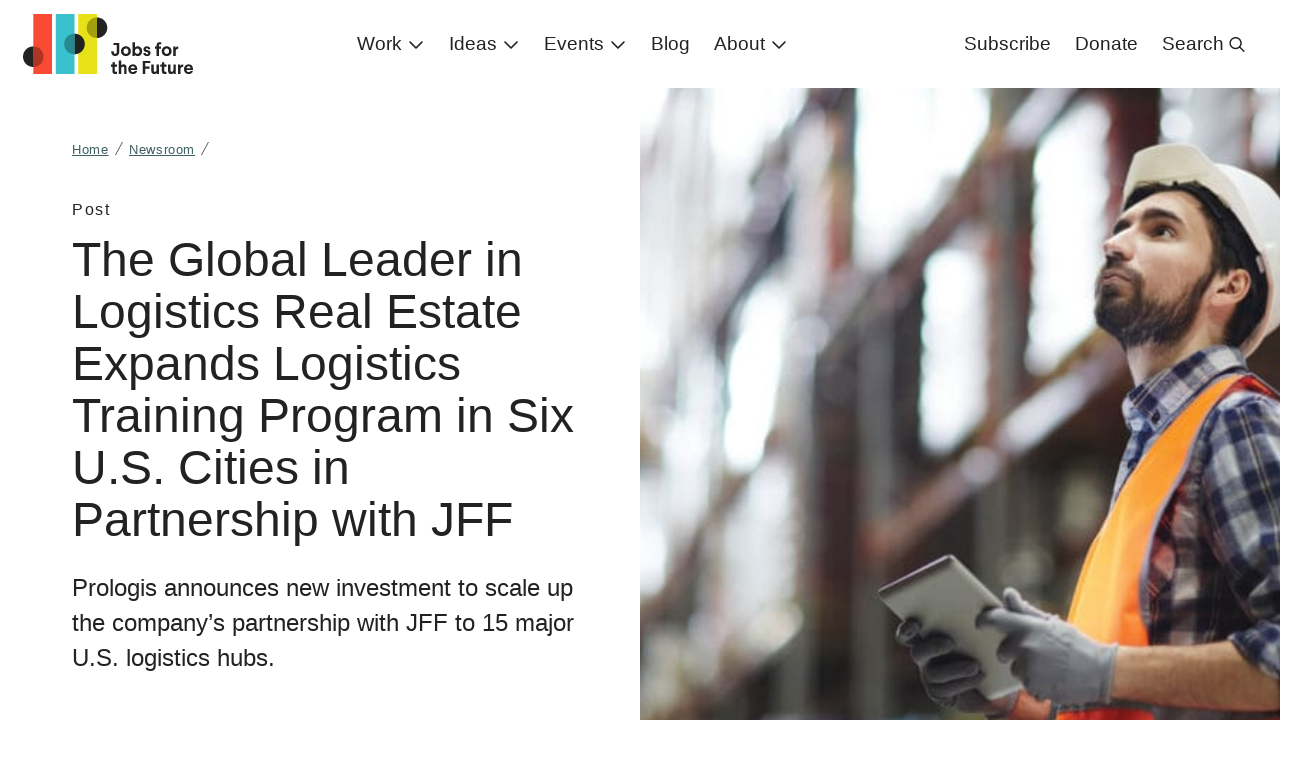

--- FILE ---
content_type: text/html; charset=UTF-8
request_url: https://www.jff.org/global-leader-logistics-real-estate-expands-logistics-training-program-six-us-cities-partnership-jff/
body_size: 29634
content:
<!doctype html><html lang="en-US" class=""><head><meta http-equiv="Content-Type" content="text/html; charset=utf-8" /><meta name="viewport" content="width=device-width, initial-scale=1.0" /><meta http-equiv="X-UA-Compatible" content="IE=Edge"> <!-- Favicons --><link rel="icon" type="image/x-icon" href="https://www.jff.org/wp-content/uploads/2023/05/favicon.png" /><link rel="apple-touch-icon" type="image/x-icon" href="https://www.jff.org/wp-content/uploads/2023/05/favicon.png" /><meta name='robots' content='index, follow, max-image-preview:large, max-snippet:-1, max-video-preview:-1' /><link rel='preconnect' href='https://jff-prod.b-cdn.net' ><link rel='preconnect' href='https://kit.fontawesome.com' > <!-- This site is optimized with the Yoast SEO Premium plugin v26.7 (Yoast SEO v26.7) - https://yoast.com/wordpress/plugins/seo/ --><title>The Global Leader in Logistics Real Estate Expands Logistics Training Program in Six U.S. Cities in Partnership with JFF - Jobs for the Future (JFF)</title><style id="perfmatters-used-css">#mega-menu-wrap-main-navigation,#mega-menu-wrap-main-navigation #mega-menu-main-navigation,#mega-menu-wrap-main-navigation #mega-menu-main-navigation ul.mega-sub-menu,#mega-menu-wrap-main-navigation #mega-menu-main-navigation li.mega-menu-item,#mega-menu-wrap-main-navigation #mega-menu-main-navigation li.mega-menu-row,#mega-menu-wrap-main-navigation #mega-menu-main-navigation li.mega-menu-column,#mega-menu-wrap-main-navigation #mega-menu-main-navigation a.mega-menu-link,#mega-menu-wrap-main-navigation #mega-menu-main-navigation span.mega-menu-badge,#mega-menu-wrap-main-navigation button.mega-close{transition:none;border-radius:0;box-shadow:none;background:0 0;border:0;bottom:auto;box-sizing:border-box;clip:auto;color:#113a3d;display:block;float:none;font-family:inherit;font-size:14px;height:auto;left:auto;line-height:1.4;list-style-type:none;margin:0;min-height:auto;max-height:none;min-width:auto;max-width:none;opacity:1;outline:none;overflow:visible;padding:0;position:relative;pointer-events:auto;right:auto;text-align:left;text-decoration:none;text-indent:0;text-transform:none;transform:none;top:auto;vertical-align:baseline;visibility:inherit;width:auto;word-wrap:break-word;white-space:normal;-webkit-tap-highlight-color:transparent;}#mega-menu-wrap-main-navigation:before,#mega-menu-wrap-main-navigation:after,#mega-menu-wrap-main-navigation #mega-menu-main-navigation:before,#mega-menu-wrap-main-navigation #mega-menu-main-navigation:after,#mega-menu-wrap-main-navigation #mega-menu-main-navigation ul.mega-sub-menu:before,#mega-menu-wrap-main-navigation #mega-menu-main-navigation ul.mega-sub-menu:after,#mega-menu-wrap-main-navigation #mega-menu-main-navigation li.mega-menu-item:before,#mega-menu-wrap-main-navigation #mega-menu-main-navigation li.mega-menu-item:after,#mega-menu-wrap-main-navigation #mega-menu-main-navigation li.mega-menu-row:before,#mega-menu-wrap-main-navigation #mega-menu-main-navigation li.mega-menu-row:after,#mega-menu-wrap-main-navigation #mega-menu-main-navigation li.mega-menu-column:before,#mega-menu-wrap-main-navigation #mega-menu-main-navigation li.mega-menu-column:after,#mega-menu-wrap-main-navigation #mega-menu-main-navigation a.mega-menu-link:before,#mega-menu-wrap-main-navigation #mega-menu-main-navigation a.mega-menu-link:after,#mega-menu-wrap-main-navigation #mega-menu-main-navigation span.mega-menu-badge:before,#mega-menu-wrap-main-navigation #mega-menu-main-navigation span.mega-menu-badge:after,#mega-menu-wrap-main-navigation button.mega-close:before,#mega-menu-wrap-main-navigation button.mega-close:after{display:none;}#mega-menu-wrap-main-navigation{border-radius:0;}@media only screen and (min-width:1101px){#mega-menu-wrap-main-navigation{background:rgba(34,34,34,0);}}#mega-menu-wrap-main-navigation.mega-keyboard-navigation .mega-menu-toggle:focus,#mega-menu-wrap-main-navigation.mega-keyboard-navigation .mega-toggle-block:focus,#mega-menu-wrap-main-navigation.mega-keyboard-navigation .mega-toggle-block a:focus,#mega-menu-wrap-main-navigation.mega-keyboard-navigation .mega-toggle-block .mega-search input[type=text]:focus,#mega-menu-wrap-main-navigation.mega-keyboard-navigation .mega-toggle-block button.mega-toggle-animated:focus,#mega-menu-wrap-main-navigation.mega-keyboard-navigation #mega-menu-main-navigation a:focus,#mega-menu-wrap-main-navigation.mega-keyboard-navigation #mega-menu-main-navigation span:focus,#mega-menu-wrap-main-navigation.mega-keyboard-navigation #mega-menu-main-navigation input:focus,#mega-menu-wrap-main-navigation.mega-keyboard-navigation #mega-menu-main-navigation li.mega-menu-item a.mega-menu-link:focus,#mega-menu-wrap-main-navigation.mega-keyboard-navigation #mega-menu-main-navigation form.mega-search-open:has(input[type=text]:focus),#mega-menu-wrap-main-navigation.mega-keyboard-navigation #mega-menu-main-navigation+button.mega-close:focus{outline-style:solid;outline-width:3px;outline-color:#109cde;outline-offset:-3px;}#mega-menu-wrap-main-navigation.mega-keyboard-navigation .mega-toggle-block button.mega-toggle-animated:focus{outline-offset:2px;}#mega-menu-wrap-main-navigation.mega-keyboard-navigation>li.mega-menu-item>a.mega-menu-link:focus{background:linear-gradient(to bottom,rgba(0,0,0,0),rgba(51,51,51,0));color:#28878f;font-weight:400;text-decoration:none;border-color:#fff;}@media only screen and (max-width:1100px){#mega-menu-wrap-main-navigation.mega-keyboard-navigation>li.mega-menu-item>a.mega-menu-link:focus{color:#113a3d;background:rgba(51,51,51,0);}}#mega-menu-wrap-main-navigation #mega-menu-main-navigation{text-align:center;padding:0;}#mega-menu-wrap-main-navigation #mega-menu-main-navigation a.mega-menu-link{cursor:pointer;display:inline;}#mega-menu-wrap-main-navigation #mega-menu-main-navigation a.mega-menu-link .mega-description-group{vertical-align:middle;display:inline-block;transition:none;}#mega-menu-wrap-main-navigation #mega-menu-main-navigation a.mega-menu-link .mega-description-group .mega-menu-title,#mega-menu-wrap-main-navigation #mega-menu-main-navigation a.mega-menu-link .mega-description-group .mega-menu-description{transition:none;line-height:1.5;display:block;}#mega-menu-wrap-main-navigation #mega-menu-main-navigation a.mega-menu-link .mega-description-group .mega-menu-description{font-style:italic;font-size:.8em;text-transform:none;font-weight:400;}#mega-menu-wrap-main-navigation #mega-menu-main-navigation li.mega-menu-megamenu li.mega-menu-item.mega-icon-left.mega-has-description.mega-has-icon>a.mega-menu-link{display:flex;align-items:center;}#mega-menu-wrap-main-navigation #mega-menu-main-navigation li.mega-menu-megamenu li.mega-menu-item.mega-icon-left.mega-has-description.mega-has-icon>a.mega-menu-link:before{flex:0 0 auto;align-self:flex-start;}#mega-menu-wrap-main-navigation #mega-menu-main-navigation li.mega-menu-tabbed.mega-menu-megamenu>ul.mega-sub-menu>li.mega-menu-item.mega-icon-left.mega-has-description.mega-has-icon>a.mega-menu-link{display:block;}#mega-menu-wrap-main-navigation #mega-menu-main-navigation li.mega-menu-item.mega-icon-top>a.mega-menu-link{display:table-cell;vertical-align:middle;line-height:initial;}#mega-menu-wrap-main-navigation #mega-menu-main-navigation li.mega-menu-item.mega-icon-top>a.mega-menu-link:before{display:block;margin:0 0 6px;text-align:center;}#mega-menu-wrap-main-navigation #mega-menu-main-navigation li.mega-menu-item.mega-icon-top>a.mega-menu-link>span.mega-title-below{display:inline-block;transition:none;}@media only screen and (max-width:1100px){#mega-menu-wrap-main-navigation #mega-menu-main-navigation>li.mega-menu-item.mega-icon-top>a.mega-menu-link{display:block;line-height:40px;}#mega-menu-wrap-main-navigation #mega-menu-main-navigation>li.mega-menu-item.mega-icon-top>a.mega-menu-link:before{display:inline-block;margin:0 6px 0 0;text-align:left;}}#mega-menu-wrap-main-navigation #mega-menu-main-navigation li.mega-menu-item.mega-icon-right>a.mega-menu-link:before{float:right;margin:0 0 0 6px;}#mega-menu-wrap-main-navigation #mega-menu-main-navigation>li.mega-animating>ul.mega-sub-menu{pointer-events:none;}#mega-menu-wrap-main-navigation #mega-menu-main-navigation li.mega-disable-link>a.mega-menu-link,#mega-menu-wrap-main-navigation #mega-menu-main-navigation li.mega-menu-megamenu li.mega-disable-link>a.mega-menu-link{cursor:inherit;}#mega-menu-wrap-main-navigation #mega-menu-main-navigation li.mega-menu-item-has-children.mega-disable-link>a.mega-menu-link,#mega-menu-wrap-main-navigation #mega-menu-main-navigation li.mega-menu-megamenu>li.mega-menu-item-has-children.mega-disable-link>a.mega-menu-link{cursor:pointer;}#mega-menu-wrap-main-navigation #mega-menu-main-navigation p{margin-bottom:10px;}#mega-menu-wrap-main-navigation #mega-menu-main-navigation input,#mega-menu-wrap-main-navigation #mega-menu-main-navigation img{max-width:100%;}#mega-menu-wrap-main-navigation #mega-menu-main-navigation li.mega-menu-item>ul.mega-sub-menu{display:block;visibility:hidden;opacity:1;pointer-events:auto;}@media only screen and (max-width:1100px){#mega-menu-wrap-main-navigation #mega-menu-main-navigation li.mega-menu-item>ul.mega-sub-menu{display:none;visibility:visible;opacity:1;}#mega-menu-wrap-main-navigation #mega-menu-main-navigation li.mega-menu-item.mega-toggle-on>ul.mega-sub-menu,#mega-menu-wrap-main-navigation #mega-menu-main-navigation li.mega-menu-megamenu.mega-menu-item.mega-toggle-on ul.mega-sub-menu{display:block;}#mega-menu-wrap-main-navigation #mega-menu-main-navigation li.mega-menu-megamenu.mega-menu-item.mega-toggle-on li.mega-hide-sub-menu-on-mobile>ul.mega-sub-menu,#mega-menu-wrap-main-navigation #mega-menu-main-navigation li.mega-hide-sub-menu-on-mobile>ul.mega-sub-menu{display:none;}}@media only screen and (min-width:1101px){#mega-menu-wrap-main-navigation #mega-menu-main-navigation[data-effect=fade] li.mega-menu-item>ul.mega-sub-menu{opacity:0;transition:opacity .2s ease-in,visibility .2s ease-in;}#mega-menu-wrap-main-navigation #mega-menu-main-navigation[data-effect=fade].mega-no-js li.mega-menu-item:hover>ul.mega-sub-menu,#mega-menu-wrap-main-navigation #mega-menu-main-navigation[data-effect=fade].mega-no-js li.mega-menu-item:focus>ul.mega-sub-menu,#mega-menu-wrap-main-navigation #mega-menu-main-navigation[data-effect=fade] li.mega-menu-item.mega-toggle-on>ul.mega-sub-menu,#mega-menu-wrap-main-navigation #mega-menu-main-navigation[data-effect=fade] li.mega-menu-item.mega-menu-megamenu.mega-toggle-on ul.mega-sub-menu{opacity:1;}#mega-menu-wrap-main-navigation #mega-menu-main-navigation[data-effect=fade_up] li.mega-menu-item.mega-menu-megamenu>ul.mega-sub-menu,#mega-menu-wrap-main-navigation #mega-menu-main-navigation[data-effect=fade_up] li.mega-menu-item.mega-menu-flyout ul.mega-sub-menu{opacity:0;transform:translate(0,10px);transition:opacity .2s ease-in,transform .2s ease-in,visibility .2s ease-in;}#mega-menu-wrap-main-navigation #mega-menu-main-navigation[data-effect=fade_up].mega-no-js li.mega-menu-item:hover>ul.mega-sub-menu,#mega-menu-wrap-main-navigation #mega-menu-main-navigation[data-effect=fade_up].mega-no-js li.mega-menu-item:focus>ul.mega-sub-menu,#mega-menu-wrap-main-navigation #mega-menu-main-navigation[data-effect=fade_up] li.mega-menu-item.mega-toggle-on>ul.mega-sub-menu,#mega-menu-wrap-main-navigation #mega-menu-main-navigation[data-effect=fade_up] li.mega-menu-item.mega-menu-megamenu.mega-toggle-on ul.mega-sub-menu{opacity:1;transform:translate(0,0);}#mega-menu-wrap-main-navigation #mega-menu-main-navigation[data-effect=slide_up] li.mega-menu-item.mega-menu-megamenu>ul.mega-sub-menu,#mega-menu-wrap-main-navigation #mega-menu-main-navigation[data-effect=slide_up] li.mega-menu-item.mega-menu-flyout ul.mega-sub-menu{transform:translate(0,10px);transition:transform .2s ease-in,visibility .2s ease-in;}#mega-menu-wrap-main-navigation #mega-menu-main-navigation[data-effect=slide_up].mega-no-js li.mega-menu-item:hover>ul.mega-sub-menu,#mega-menu-wrap-main-navigation #mega-menu-main-navigation[data-effect=slide_up].mega-no-js li.mega-menu-item:focus>ul.mega-sub-menu,#mega-menu-wrap-main-navigation #mega-menu-main-navigation[data-effect=slide_up] li.mega-menu-item.mega-toggle-on>ul.mega-sub-menu,#mega-menu-wrap-main-navigation #mega-menu-main-navigation[data-effect=slide_up] li.mega-menu-item.mega-menu-megamenu.mega-toggle-on ul.mega-sub-menu{transform:translate(0,0);}}#mega-menu-wrap-main-navigation #mega-menu-main-navigation li.mega-menu-item.mega-menu-megamenu ul.mega-sub-menu li.mega-collapse-children>ul.mega-sub-menu{display:none;}#mega-menu-wrap-main-navigation #mega-menu-main-navigation li.mega-menu-item.mega-menu-megamenu ul.mega-sub-menu li.mega-collapse-children.mega-toggle-on>ul.mega-sub-menu{display:block;}#mega-menu-wrap-main-navigation #mega-menu-main-navigation.mega-no-js li.mega-menu-item:hover>ul.mega-sub-menu,#mega-menu-wrap-main-navigation #mega-menu-main-navigation.mega-no-js li.mega-menu-item:focus>ul.mega-sub-menu,#mega-menu-wrap-main-navigation #mega-menu-main-navigation li.mega-menu-item.mega-toggle-on>ul.mega-sub-menu{visibility:visible;}#mega-menu-wrap-main-navigation #mega-menu-main-navigation li.mega-menu-item.mega-menu-megamenu ul.mega-sub-menu ul.mega-sub-menu{visibility:inherit;opacity:1;display:block;}#mega-menu-wrap-main-navigation #mega-menu-main-navigation li.mega-menu-item.mega-menu-megamenu ul.mega-sub-menu li.mega-1-columns>ul.mega-sub-menu>li.mega-menu-item{float:left;width:100%;}#mega-menu-wrap-main-navigation #mega-menu-main-navigation li.mega-menu-item.mega-menu-megamenu ul.mega-sub-menu li.mega-2-columns>ul.mega-sub-menu>li.mega-menu-item{float:left;width:50%;}#mega-menu-wrap-main-navigation #mega-menu-main-navigation li.mega-menu-item.mega-menu-megamenu ul.mega-sub-menu li.mega-3-columns>ul.mega-sub-menu>li.mega-menu-item{float:left;width:33.3333333333%;}#mega-menu-wrap-main-navigation #mega-menu-main-navigation li.mega-menu-item.mega-menu-megamenu ul.mega-sub-menu li.mega-4-columns>ul.mega-sub-menu>li.mega-menu-item{float:left;width:25%;}#mega-menu-wrap-main-navigation #mega-menu-main-navigation li.mega-menu-item.mega-menu-megamenu ul.mega-sub-menu li.mega-5-columns>ul.mega-sub-menu>li.mega-menu-item{float:left;width:20%;}#mega-menu-wrap-main-navigation #mega-menu-main-navigation li.mega-menu-item.mega-menu-megamenu ul.mega-sub-menu li.mega-6-columns>ul.mega-sub-menu>li.mega-menu-item{float:left;width:16.6666666667%;}#mega-menu-wrap-main-navigation #mega-menu-main-navigation li.mega-menu-item a[class^=dashicons]:before{font-family:dashicons;}#mega-menu-wrap-main-navigation #mega-menu-main-navigation li.mega-menu-item a.mega-menu-link:before{display:inline-block;font:inherit;font-family:dashicons;position:static;margin:0 6px 0 0;vertical-align:top;-webkit-font-smoothing:antialiased;-moz-osx-font-smoothing:grayscale;color:inherit;background:0 0;height:auto;width:auto;top:auto;}#mega-menu-wrap-main-navigation #mega-menu-main-navigation li.mega-menu-item.mega-hide-text a.mega-menu-link:before{margin:0;}#mega-menu-wrap-main-navigation #mega-menu-main-navigation li.mega-menu-item.mega-hide-text li.mega-menu-item a.mega-menu-link:before{margin:0 6px 0 0;}#mega-menu-wrap-main-navigation #mega-menu-main-navigation li.mega-align-bottom-left.mega-toggle-on>a.mega-menu-link{border-radius:0;}#mega-menu-wrap-main-navigation #mega-menu-main-navigation li.mega-align-bottom-right>ul.mega-sub-menu{right:0;}#mega-menu-wrap-main-navigation #mega-menu-main-navigation li.mega-align-bottom-right.mega-toggle-on>a.mega-menu-link{border-radius:0;}@media only screen and (min-width:1101px){#mega-menu-wrap-main-navigation #mega-menu-main-navigation>li.mega-menu-megamenu.mega-menu-item{position:static;}}#mega-menu-wrap-main-navigation #mega-menu-main-navigation>li.mega-menu-item{margin:0;display:inline-block;height:auto;vertical-align:middle;}#mega-menu-wrap-main-navigation #mega-menu-main-navigation>li.mega-menu-item.mega-item-align-right{float:right;}@media only screen and (min-width:1101px){#mega-menu-wrap-main-navigation #mega-menu-main-navigation>li.mega-menu-item.mega-item-align-right{margin:0;}}@media only screen and (min-width:1101px){#mega-menu-wrap-main-navigation #mega-menu-main-navigation>li.mega-menu-item.mega-item-align-float-left{float:left;}}@media only screen and (min-width:1101px){#mega-menu-wrap-main-navigation #mega-menu-main-navigation>li.mega-menu-item>a.mega-menu-link:hover,#mega-menu-wrap-main-navigation #mega-menu-main-navigation>li.mega-menu-item>a.mega-menu-link:focus{background:linear-gradient(to bottom,rgba(0,0,0,0),rgba(51,51,51,0));color:#28878f;font-weight:400;text-decoration:none;border-color:#fff;}}#mega-menu-wrap-main-navigation #mega-menu-main-navigation>li.mega-menu-item.mega-toggle-on>a.mega-menu-link{background:linear-gradient(to bottom,rgba(0,0,0,0),rgba(51,51,51,0));color:#28878f;font-weight:400;text-decoration:none;border-color:#fff;}@media only screen and (max-width:1100px){#mega-menu-wrap-main-navigation #mega-menu-main-navigation>li.mega-menu-item.mega-toggle-on>a.mega-menu-link{color:#113a3d;background:rgba(51,51,51,0);}}#mega-menu-wrap-main-navigation #mega-menu-main-navigation>li.mega-menu-item.mega-current-menu-item>a.mega-menu-link,#mega-menu-wrap-main-navigation #mega-menu-main-navigation>li.mega-menu-item.mega-current-menu-ancestor>a.mega-menu-link,#mega-menu-wrap-main-navigation #mega-menu-main-navigation>li.mega-menu-item.mega-current-page-ancestor>a.mega-menu-link{background:linear-gradient(to bottom,rgba(0,0,0,0),rgba(51,51,51,0));color:#28878f;font-weight:400;text-decoration:none;border-color:#fff;}@media only screen and (max-width:1100px){#mega-menu-wrap-main-navigation #mega-menu-main-navigation>li.mega-menu-item.mega-current-menu-item>a.mega-menu-link,#mega-menu-wrap-main-navigation #mega-menu-main-navigation>li.mega-menu-item.mega-current-menu-ancestor>a.mega-menu-link,#mega-menu-wrap-main-navigation #mega-menu-main-navigation>li.mega-menu-item.mega-current-page-ancestor>a.mega-menu-link{color:#113a3d;background:rgba(51,51,51,0);}}#mega-menu-wrap-main-navigation #mega-menu-main-navigation>li.mega-menu-item>a.mega-menu-link{line-height:88px;height:88px;padding:0 .75rem;vertical-align:baseline;width:auto;display:block;color:#222;text-transform:none;text-decoration:none;text-align:left;background:rgba(0,0,0,0);border:0;border-radius:0;font-family:inherit;font-size:19px;font-weight:400;outline:none;}@media only screen and (min-width:1101px){#mega-menu-wrap-main-navigation #mega-menu-main-navigation>li.mega-menu-item.mega-multi-line>a.mega-menu-link{line-height:inherit;display:table-cell;vertical-align:middle;}}@media only screen and (max-width:1100px){#mega-menu-wrap-main-navigation #mega-menu-main-navigation>li.mega-menu-item.mega-multi-line>a.mega-menu-link br{display:none;}}@media only screen and (max-width:1100px){#mega-menu-wrap-main-navigation #mega-menu-main-navigation>li.mega-menu-item{display:list-item;margin:0;clear:both;border:0;}#mega-menu-wrap-main-navigation #mega-menu-main-navigation>li.mega-menu-item.mega-item-align-right{float:none;}#mega-menu-wrap-main-navigation #mega-menu-main-navigation>li.mega-menu-item>a.mega-menu-link{border-radius:0;border:0;margin:0;line-height:40px;height:40px;padding:0 10px;background:0 0;text-align:left;color:#113a3d;font-size:16px;}}#mega-menu-wrap-main-navigation #mega-menu-main-navigation li.mega-menu-megamenu>ul.mega-sub-menu>li.mega-menu-row{width:100%;float:left;}#mega-menu-wrap-main-navigation #mega-menu-main-navigation li.mega-menu-megamenu>ul.mega-sub-menu>li.mega-menu-row .mega-menu-column{float:left;min-height:1px;}@media only screen and (min-width:1101px){#mega-menu-wrap-main-navigation #mega-menu-main-navigation li.mega-menu-megamenu>ul.mega-sub-menu>li.mega-menu-row>ul.mega-sub-menu>li.mega-menu-columns-1-of-1{width:100%;}#mega-menu-wrap-main-navigation #mega-menu-main-navigation li.mega-menu-megamenu>ul.mega-sub-menu>li.mega-menu-row>ul.mega-sub-menu>li.mega-menu-columns-1-of-2{width:50%;}#mega-menu-wrap-main-navigation #mega-menu-main-navigation li.mega-menu-megamenu>ul.mega-sub-menu>li.mega-menu-row>ul.mega-sub-menu>li.mega-menu-columns-2-of-2{width:100%;}#mega-menu-wrap-main-navigation #mega-menu-main-navigation li.mega-menu-megamenu>ul.mega-sub-menu>li.mega-menu-row>ul.mega-sub-menu>li.mega-menu-columns-1-of-3{width:33.3333333333%;}#mega-menu-wrap-main-navigation #mega-menu-main-navigation li.mega-menu-megamenu>ul.mega-sub-menu>li.mega-menu-row>ul.mega-sub-menu>li.mega-menu-columns-2-of-3{width:66.6666666667%;}#mega-menu-wrap-main-navigation #mega-menu-main-navigation li.mega-menu-megamenu>ul.mega-sub-menu>li.mega-menu-row>ul.mega-sub-menu>li.mega-menu-columns-3-of-3{width:100%;}#mega-menu-wrap-main-navigation #mega-menu-main-navigation li.mega-menu-megamenu>ul.mega-sub-menu>li.mega-menu-row>ul.mega-sub-menu>li.mega-menu-columns-1-of-4{width:25%;}#mega-menu-wrap-main-navigation #mega-menu-main-navigation li.mega-menu-megamenu>ul.mega-sub-menu>li.mega-menu-row>ul.mega-sub-menu>li.mega-menu-columns-2-of-4{width:50%;}#mega-menu-wrap-main-navigation #mega-menu-main-navigation li.mega-menu-megamenu>ul.mega-sub-menu>li.mega-menu-row>ul.mega-sub-menu>li.mega-menu-columns-3-of-4{width:75%;}#mega-menu-wrap-main-navigation #mega-menu-main-navigation li.mega-menu-megamenu>ul.mega-sub-menu>li.mega-menu-row>ul.mega-sub-menu>li.mega-menu-columns-4-of-4{width:100%;}#mega-menu-wrap-main-navigation #mega-menu-main-navigation li.mega-menu-megamenu>ul.mega-sub-menu>li.mega-menu-row>ul.mega-sub-menu>li.mega-menu-columns-1-of-5{width:20%;}#mega-menu-wrap-main-navigation #mega-menu-main-navigation li.mega-menu-megamenu>ul.mega-sub-menu>li.mega-menu-row>ul.mega-sub-menu>li.mega-menu-columns-2-of-5{width:40%;}#mega-menu-wrap-main-navigation #mega-menu-main-navigation li.mega-menu-megamenu>ul.mega-sub-menu>li.mega-menu-row>ul.mega-sub-menu>li.mega-menu-columns-3-of-5{width:60%;}#mega-menu-wrap-main-navigation #mega-menu-main-navigation li.mega-menu-megamenu>ul.mega-sub-menu>li.mega-menu-row>ul.mega-sub-menu>li.mega-menu-columns-4-of-5{width:80%;}#mega-menu-wrap-main-navigation #mega-menu-main-navigation li.mega-menu-megamenu>ul.mega-sub-menu>li.mega-menu-row>ul.mega-sub-menu>li.mega-menu-columns-5-of-5{width:100%;}#mega-menu-wrap-main-navigation #mega-menu-main-navigation li.mega-menu-megamenu>ul.mega-sub-menu>li.mega-menu-row>ul.mega-sub-menu>li.mega-menu-columns-1-of-6{width:16.6666666667%;}#mega-menu-wrap-main-navigation #mega-menu-main-navigation li.mega-menu-megamenu>ul.mega-sub-menu>li.mega-menu-row>ul.mega-sub-menu>li.mega-menu-columns-2-of-6{width:33.3333333333%;}#mega-menu-wrap-main-navigation #mega-menu-main-navigation li.mega-menu-megamenu>ul.mega-sub-menu>li.mega-menu-row>ul.mega-sub-menu>li.mega-menu-columns-3-of-6{width:50%;}#mega-menu-wrap-main-navigation #mega-menu-main-navigation li.mega-menu-megamenu>ul.mega-sub-menu>li.mega-menu-row>ul.mega-sub-menu>li.mega-menu-columns-4-of-6{width:66.6666666667%;}#mega-menu-wrap-main-navigation #mega-menu-main-navigation li.mega-menu-megamenu>ul.mega-sub-menu>li.mega-menu-row>ul.mega-sub-menu>li.mega-menu-columns-5-of-6{width:83.3333333333%;}#mega-menu-wrap-main-navigation #mega-menu-main-navigation li.mega-menu-megamenu>ul.mega-sub-menu>li.mega-menu-row>ul.mega-sub-menu>li.mega-menu-columns-6-of-6{width:100%;}#mega-menu-wrap-main-navigation #mega-menu-main-navigation li.mega-menu-megamenu>ul.mega-sub-menu>li.mega-menu-row>ul.mega-sub-menu>li.mega-menu-columns-1-of-7{width:14.2857142857%;}#mega-menu-wrap-main-navigation #mega-menu-main-navigation li.mega-menu-megamenu>ul.mega-sub-menu>li.mega-menu-row>ul.mega-sub-menu>li.mega-menu-columns-2-of-7{width:28.5714285714%;}#mega-menu-wrap-main-navigation #mega-menu-main-navigation li.mega-menu-megamenu>ul.mega-sub-menu>li.mega-menu-row>ul.mega-sub-menu>li.mega-menu-columns-3-of-7{width:42.8571428571%;}#mega-menu-wrap-main-navigation #mega-menu-main-navigation li.mega-menu-megamenu>ul.mega-sub-menu>li.mega-menu-row>ul.mega-sub-menu>li.mega-menu-columns-4-of-7{width:57.1428571429%;}#mega-menu-wrap-main-navigation #mega-menu-main-navigation li.mega-menu-megamenu>ul.mega-sub-menu>li.mega-menu-row>ul.mega-sub-menu>li.mega-menu-columns-5-of-7{width:71.4285714286%;}#mega-menu-wrap-main-navigation #mega-menu-main-navigation li.mega-menu-megamenu>ul.mega-sub-menu>li.mega-menu-row>ul.mega-sub-menu>li.mega-menu-columns-6-of-7{width:85.7142857143%;}#mega-menu-wrap-main-navigation #mega-menu-main-navigation li.mega-menu-megamenu>ul.mega-sub-menu>li.mega-menu-row>ul.mega-sub-menu>li.mega-menu-columns-7-of-7{width:100%;}#mega-menu-wrap-main-navigation #mega-menu-main-navigation li.mega-menu-megamenu>ul.mega-sub-menu>li.mega-menu-row>ul.mega-sub-menu>li.mega-menu-columns-1-of-8{width:12.5%;}#mega-menu-wrap-main-navigation #mega-menu-main-navigation li.mega-menu-megamenu>ul.mega-sub-menu>li.mega-menu-row>ul.mega-sub-menu>li.mega-menu-columns-2-of-8{width:25%;}#mega-menu-wrap-main-navigation #mega-menu-main-navigation li.mega-menu-megamenu>ul.mega-sub-menu>li.mega-menu-row>ul.mega-sub-menu>li.mega-menu-columns-3-of-8{width:37.5%;}#mega-menu-wrap-main-navigation #mega-menu-main-navigation li.mega-menu-megamenu>ul.mega-sub-menu>li.mega-menu-row>ul.mega-sub-menu>li.mega-menu-columns-4-of-8{width:50%;}#mega-menu-wrap-main-navigation #mega-menu-main-navigation li.mega-menu-megamenu>ul.mega-sub-menu>li.mega-menu-row>ul.mega-sub-menu>li.mega-menu-columns-5-of-8{width:62.5%;}#mega-menu-wrap-main-navigation #mega-menu-main-navigation li.mega-menu-megamenu>ul.mega-sub-menu>li.mega-menu-row>ul.mega-sub-menu>li.mega-menu-columns-6-of-8{width:75%;}#mega-menu-wrap-main-navigation #mega-menu-main-navigation li.mega-menu-megamenu>ul.mega-sub-menu>li.mega-menu-row>ul.mega-sub-menu>li.mega-menu-columns-7-of-8{width:87.5%;}#mega-menu-wrap-main-navigation #mega-menu-main-navigation li.mega-menu-megamenu>ul.mega-sub-menu>li.mega-menu-row>ul.mega-sub-menu>li.mega-menu-columns-8-of-8{width:100%;}#mega-menu-wrap-main-navigation #mega-menu-main-navigation li.mega-menu-megamenu>ul.mega-sub-menu>li.mega-menu-row>ul.mega-sub-menu>li.mega-menu-columns-1-of-9{width:11.1111111111%;}#mega-menu-wrap-main-navigation #mega-menu-main-navigation li.mega-menu-megamenu>ul.mega-sub-menu>li.mega-menu-row>ul.mega-sub-menu>li.mega-menu-columns-2-of-9{width:22.2222222222%;}#mega-menu-wrap-main-navigation #mega-menu-main-navigation li.mega-menu-megamenu>ul.mega-sub-menu>li.mega-menu-row>ul.mega-sub-menu>li.mega-menu-columns-3-of-9{width:33.3333333333%;}#mega-menu-wrap-main-navigation #mega-menu-main-navigation li.mega-menu-megamenu>ul.mega-sub-menu>li.mega-menu-row>ul.mega-sub-menu>li.mega-menu-columns-4-of-9{width:44.4444444444%;}#mega-menu-wrap-main-navigation #mega-menu-main-navigation li.mega-menu-megamenu>ul.mega-sub-menu>li.mega-menu-row>ul.mega-sub-menu>li.mega-menu-columns-5-of-9{width:55.5555555556%;}#mega-menu-wrap-main-navigation #mega-menu-main-navigation li.mega-menu-megamenu>ul.mega-sub-menu>li.mega-menu-row>ul.mega-sub-menu>li.mega-menu-columns-6-of-9{width:66.6666666667%;}#mega-menu-wrap-main-navigation #mega-menu-main-navigation li.mega-menu-megamenu>ul.mega-sub-menu>li.mega-menu-row>ul.mega-sub-menu>li.mega-menu-columns-7-of-9{width:77.7777777778%;}#mega-menu-wrap-main-navigation #mega-menu-main-navigation li.mega-menu-megamenu>ul.mega-sub-menu>li.mega-menu-row>ul.mega-sub-menu>li.mega-menu-columns-8-of-9{width:88.8888888889%;}#mega-menu-wrap-main-navigation #mega-menu-main-navigation li.mega-menu-megamenu>ul.mega-sub-menu>li.mega-menu-row>ul.mega-sub-menu>li.mega-menu-columns-9-of-9{width:100%;}#mega-menu-wrap-main-navigation #mega-menu-main-navigation li.mega-menu-megamenu>ul.mega-sub-menu>li.mega-menu-row>ul.mega-sub-menu>li.mega-menu-columns-1-of-10{width:10%;}#mega-menu-wrap-main-navigation #mega-menu-main-navigation li.mega-menu-megamenu>ul.mega-sub-menu>li.mega-menu-row>ul.mega-sub-menu>li.mega-menu-columns-2-of-10{width:20%;}#mega-menu-wrap-main-navigation #mega-menu-main-navigation li.mega-menu-megamenu>ul.mega-sub-menu>li.mega-menu-row>ul.mega-sub-menu>li.mega-menu-columns-3-of-10{width:30%;}#mega-menu-wrap-main-navigation #mega-menu-main-navigation li.mega-menu-megamenu>ul.mega-sub-menu>li.mega-menu-row>ul.mega-sub-menu>li.mega-menu-columns-4-of-10{width:40%;}#mega-menu-wrap-main-navigation #mega-menu-main-navigation li.mega-menu-megamenu>ul.mega-sub-menu>li.mega-menu-row>ul.mega-sub-menu>li.mega-menu-columns-5-of-10{width:50%;}#mega-menu-wrap-main-navigation #mega-menu-main-navigation li.mega-menu-megamenu>ul.mega-sub-menu>li.mega-menu-row>ul.mega-sub-menu>li.mega-menu-columns-6-of-10{width:60%;}#mega-menu-wrap-main-navigation #mega-menu-main-navigation li.mega-menu-megamenu>ul.mega-sub-menu>li.mega-menu-row>ul.mega-sub-menu>li.mega-menu-columns-7-of-10{width:70%;}#mega-menu-wrap-main-navigation #mega-menu-main-navigation li.mega-menu-megamenu>ul.mega-sub-menu>li.mega-menu-row>ul.mega-sub-menu>li.mega-menu-columns-8-of-10{width:80%;}#mega-menu-wrap-main-navigation #mega-menu-main-navigation li.mega-menu-megamenu>ul.mega-sub-menu>li.mega-menu-row>ul.mega-sub-menu>li.mega-menu-columns-9-of-10{width:90%;}#mega-menu-wrap-main-navigation #mega-menu-main-navigation li.mega-menu-megamenu>ul.mega-sub-menu>li.mega-menu-row>ul.mega-sub-menu>li.mega-menu-columns-10-of-10{width:100%;}#mega-menu-wrap-main-navigation #mega-menu-main-navigation li.mega-menu-megamenu>ul.mega-sub-menu>li.mega-menu-row>ul.mega-sub-menu>li.mega-menu-columns-1-of-11{width:9.0909090909%;}#mega-menu-wrap-main-navigation #mega-menu-main-navigation li.mega-menu-megamenu>ul.mega-sub-menu>li.mega-menu-row>ul.mega-sub-menu>li.mega-menu-columns-2-of-11{width:18.1818181818%;}#mega-menu-wrap-main-navigation #mega-menu-main-navigation li.mega-menu-megamenu>ul.mega-sub-menu>li.mega-menu-row>ul.mega-sub-menu>li.mega-menu-columns-3-of-11{width:27.2727272727%;}#mega-menu-wrap-main-navigation #mega-menu-main-navigation li.mega-menu-megamenu>ul.mega-sub-menu>li.mega-menu-row>ul.mega-sub-menu>li.mega-menu-columns-4-of-11{width:36.3636363636%;}#mega-menu-wrap-main-navigation #mega-menu-main-navigation li.mega-menu-megamenu>ul.mega-sub-menu>li.mega-menu-row>ul.mega-sub-menu>li.mega-menu-columns-5-of-11{width:45.4545454545%;}#mega-menu-wrap-main-navigation #mega-menu-main-navigation li.mega-menu-megamenu>ul.mega-sub-menu>li.mega-menu-row>ul.mega-sub-menu>li.mega-menu-columns-6-of-11{width:54.5454545455%;}#mega-menu-wrap-main-navigation #mega-menu-main-navigation li.mega-menu-megamenu>ul.mega-sub-menu>li.mega-menu-row>ul.mega-sub-menu>li.mega-menu-columns-7-of-11{width:63.6363636364%;}#mega-menu-wrap-main-navigation #mega-menu-main-navigation li.mega-menu-megamenu>ul.mega-sub-menu>li.mega-menu-row>ul.mega-sub-menu>li.mega-menu-columns-8-of-11{width:72.7272727273%;}#mega-menu-wrap-main-navigation #mega-menu-main-navigation li.mega-menu-megamenu>ul.mega-sub-menu>li.mega-menu-row>ul.mega-sub-menu>li.mega-menu-columns-9-of-11{width:81.8181818182%;}#mega-menu-wrap-main-navigation #mega-menu-main-navigation li.mega-menu-megamenu>ul.mega-sub-menu>li.mega-menu-row>ul.mega-sub-menu>li.mega-menu-columns-10-of-11{width:90.9090909091%;}#mega-menu-wrap-main-navigation #mega-menu-main-navigation li.mega-menu-megamenu>ul.mega-sub-menu>li.mega-menu-row>ul.mega-sub-menu>li.mega-menu-columns-11-of-11{width:100%;}#mega-menu-wrap-main-navigation #mega-menu-main-navigation li.mega-menu-megamenu>ul.mega-sub-menu>li.mega-menu-row>ul.mega-sub-menu>li.mega-menu-columns-1-of-12{width:8.3333333333%;}#mega-menu-wrap-main-navigation #mega-menu-main-navigation li.mega-menu-megamenu>ul.mega-sub-menu>li.mega-menu-row>ul.mega-sub-menu>li.mega-menu-columns-2-of-12{width:16.6666666667%;}#mega-menu-wrap-main-navigation #mega-menu-main-navigation li.mega-menu-megamenu>ul.mega-sub-menu>li.mega-menu-row>ul.mega-sub-menu>li.mega-menu-columns-3-of-12{width:25%;}#mega-menu-wrap-main-navigation #mega-menu-main-navigation li.mega-menu-megamenu>ul.mega-sub-menu>li.mega-menu-row>ul.mega-sub-menu>li.mega-menu-columns-4-of-12{width:33.3333333333%;}#mega-menu-wrap-main-navigation #mega-menu-main-navigation li.mega-menu-megamenu>ul.mega-sub-menu>li.mega-menu-row>ul.mega-sub-menu>li.mega-menu-columns-5-of-12{width:41.6666666667%;}#mega-menu-wrap-main-navigation #mega-menu-main-navigation li.mega-menu-megamenu>ul.mega-sub-menu>li.mega-menu-row>ul.mega-sub-menu>li.mega-menu-columns-6-of-12{width:50%;}#mega-menu-wrap-main-navigation #mega-menu-main-navigation li.mega-menu-megamenu>ul.mega-sub-menu>li.mega-menu-row>ul.mega-sub-menu>li.mega-menu-columns-7-of-12{width:58.3333333333%;}#mega-menu-wrap-main-navigation #mega-menu-main-navigation li.mega-menu-megamenu>ul.mega-sub-menu>li.mega-menu-row>ul.mega-sub-menu>li.mega-menu-columns-8-of-12{width:66.6666666667%;}#mega-menu-wrap-main-navigation #mega-menu-main-navigation li.mega-menu-megamenu>ul.mega-sub-menu>li.mega-menu-row>ul.mega-sub-menu>li.mega-menu-columns-9-of-12{width:75%;}#mega-menu-wrap-main-navigation #mega-menu-main-navigation li.mega-menu-megamenu>ul.mega-sub-menu>li.mega-menu-row>ul.mega-sub-menu>li.mega-menu-columns-10-of-12{width:83.3333333333%;}#mega-menu-wrap-main-navigation #mega-menu-main-navigation li.mega-menu-megamenu>ul.mega-sub-menu>li.mega-menu-row>ul.mega-sub-menu>li.mega-menu-columns-11-of-12{width:91.6666666667%;}#mega-menu-wrap-main-navigation #mega-menu-main-navigation li.mega-menu-megamenu>ul.mega-sub-menu>li.mega-menu-row>ul.mega-sub-menu>li.mega-menu-columns-12-of-12{width:100%;}}@media only screen and (max-width:1100px){#mega-menu-wrap-main-navigation #mega-menu-main-navigation li.mega-menu-megamenu>ul.mega-sub-menu>li.mega-menu-row>ul.mega-sub-menu>li.mega-menu-column{width:50%;}#mega-menu-wrap-main-navigation #mega-menu-main-navigation li.mega-menu-megamenu>ul.mega-sub-menu>li.mega-menu-row>ul.mega-sub-menu>li.mega-menu-column.mega-menu-clear{clear:left;}}#mega-menu-wrap-main-navigation #mega-menu-main-navigation li.mega-menu-megamenu>ul.mega-sub-menu>li.mega-menu-row .mega-menu-column>ul.mega-sub-menu>li.mega-menu-item{padding:.5rem .75rem;width:100%;}#mega-menu-wrap-main-navigation #mega-menu-main-navigation>li.mega-menu-megamenu>ul.mega-sub-menu{z-index:999;border-radius:0;background:#f4f4f4;border:0;padding:1rem;position:absolute;width:100%;max-width:none;left:0;}@media only screen and (max-width:1100px){#mega-menu-wrap-main-navigation #mega-menu-main-navigation>li.mega-menu-megamenu>ul.mega-sub-menu{float:left;position:static;width:100%;}}@media only screen and (min-width:1101px){#mega-menu-wrap-main-navigation #mega-menu-main-navigation>li.mega-menu-megamenu>ul.mega-sub-menu li.mega-menu-columns-1-of-1{width:100%;}#mega-menu-wrap-main-navigation #mega-menu-main-navigation>li.mega-menu-megamenu>ul.mega-sub-menu li.mega-menu-columns-1-of-2{width:50%;}#mega-menu-wrap-main-navigation #mega-menu-main-navigation>li.mega-menu-megamenu>ul.mega-sub-menu li.mega-menu-columns-2-of-2{width:100%;}#mega-menu-wrap-main-navigation #mega-menu-main-navigation>li.mega-menu-megamenu>ul.mega-sub-menu li.mega-menu-columns-1-of-3{width:33.3333333333%;}#mega-menu-wrap-main-navigation #mega-menu-main-navigation>li.mega-menu-megamenu>ul.mega-sub-menu li.mega-menu-columns-2-of-3{width:66.6666666667%;}#mega-menu-wrap-main-navigation #mega-menu-main-navigation>li.mega-menu-megamenu>ul.mega-sub-menu li.mega-menu-columns-3-of-3{width:100%;}#mega-menu-wrap-main-navigation #mega-menu-main-navigation>li.mega-menu-megamenu>ul.mega-sub-menu li.mega-menu-columns-1-of-4{width:25%;}#mega-menu-wrap-main-navigation #mega-menu-main-navigation>li.mega-menu-megamenu>ul.mega-sub-menu li.mega-menu-columns-2-of-4{width:50%;}#mega-menu-wrap-main-navigation #mega-menu-main-navigation>li.mega-menu-megamenu>ul.mega-sub-menu li.mega-menu-columns-3-of-4{width:75%;}#mega-menu-wrap-main-navigation #mega-menu-main-navigation>li.mega-menu-megamenu>ul.mega-sub-menu li.mega-menu-columns-4-of-4{width:100%;}#mega-menu-wrap-main-navigation #mega-menu-main-navigation>li.mega-menu-megamenu>ul.mega-sub-menu li.mega-menu-columns-1-of-5{width:20%;}#mega-menu-wrap-main-navigation #mega-menu-main-navigation>li.mega-menu-megamenu>ul.mega-sub-menu li.mega-menu-columns-2-of-5{width:40%;}#mega-menu-wrap-main-navigation #mega-menu-main-navigation>li.mega-menu-megamenu>ul.mega-sub-menu li.mega-menu-columns-3-of-5{width:60%;}#mega-menu-wrap-main-navigation #mega-menu-main-navigation>li.mega-menu-megamenu>ul.mega-sub-menu li.mega-menu-columns-4-of-5{width:80%;}#mega-menu-wrap-main-navigation #mega-menu-main-navigation>li.mega-menu-megamenu>ul.mega-sub-menu li.mega-menu-columns-5-of-5{width:100%;}#mega-menu-wrap-main-navigation #mega-menu-main-navigation>li.mega-menu-megamenu>ul.mega-sub-menu li.mega-menu-columns-1-of-6{width:16.6666666667%;}#mega-menu-wrap-main-navigation #mega-menu-main-navigation>li.mega-menu-megamenu>ul.mega-sub-menu li.mega-menu-columns-2-of-6{width:33.3333333333%;}#mega-menu-wrap-main-navigation #mega-menu-main-navigation>li.mega-menu-megamenu>ul.mega-sub-menu li.mega-menu-columns-3-of-6{width:50%;}#mega-menu-wrap-main-navigation #mega-menu-main-navigation>li.mega-menu-megamenu>ul.mega-sub-menu li.mega-menu-columns-4-of-6{width:66.6666666667%;}#mega-menu-wrap-main-navigation #mega-menu-main-navigation>li.mega-menu-megamenu>ul.mega-sub-menu li.mega-menu-columns-5-of-6{width:83.3333333333%;}#mega-menu-wrap-main-navigation #mega-menu-main-navigation>li.mega-menu-megamenu>ul.mega-sub-menu li.mega-menu-columns-6-of-6{width:100%;}#mega-menu-wrap-main-navigation #mega-menu-main-navigation>li.mega-menu-megamenu>ul.mega-sub-menu li.mega-menu-columns-1-of-7{width:14.2857142857%;}#mega-menu-wrap-main-navigation #mega-menu-main-navigation>li.mega-menu-megamenu>ul.mega-sub-menu li.mega-menu-columns-2-of-7{width:28.5714285714%;}#mega-menu-wrap-main-navigation #mega-menu-main-navigation>li.mega-menu-megamenu>ul.mega-sub-menu li.mega-menu-columns-3-of-7{width:42.8571428571%;}#mega-menu-wrap-main-navigation #mega-menu-main-navigation>li.mega-menu-megamenu>ul.mega-sub-menu li.mega-menu-columns-4-of-7{width:57.1428571429%;}#mega-menu-wrap-main-navigation #mega-menu-main-navigation>li.mega-menu-megamenu>ul.mega-sub-menu li.mega-menu-columns-5-of-7{width:71.4285714286%;}#mega-menu-wrap-main-navigation #mega-menu-main-navigation>li.mega-menu-megamenu>ul.mega-sub-menu li.mega-menu-columns-6-of-7{width:85.7142857143%;}#mega-menu-wrap-main-navigation #mega-menu-main-navigation>li.mega-menu-megamenu>ul.mega-sub-menu li.mega-menu-columns-7-of-7{width:100%;}#mega-menu-wrap-main-navigation #mega-menu-main-navigation>li.mega-menu-megamenu>ul.mega-sub-menu li.mega-menu-columns-1-of-8{width:12.5%;}#mega-menu-wrap-main-navigation #mega-menu-main-navigation>li.mega-menu-megamenu>ul.mega-sub-menu li.mega-menu-columns-2-of-8{width:25%;}#mega-menu-wrap-main-navigation #mega-menu-main-navigation>li.mega-menu-megamenu>ul.mega-sub-menu li.mega-menu-columns-3-of-8{width:37.5%;}#mega-menu-wrap-main-navigation #mega-menu-main-navigation>li.mega-menu-megamenu>ul.mega-sub-menu li.mega-menu-columns-4-of-8{width:50%;}#mega-menu-wrap-main-navigation #mega-menu-main-navigation>li.mega-menu-megamenu>ul.mega-sub-menu li.mega-menu-columns-5-of-8{width:62.5%;}#mega-menu-wrap-main-navigation #mega-menu-main-navigation>li.mega-menu-megamenu>ul.mega-sub-menu li.mega-menu-columns-6-of-8{width:75%;}#mega-menu-wrap-main-navigation #mega-menu-main-navigation>li.mega-menu-megamenu>ul.mega-sub-menu li.mega-menu-columns-7-of-8{width:87.5%;}#mega-menu-wrap-main-navigation #mega-menu-main-navigation>li.mega-menu-megamenu>ul.mega-sub-menu li.mega-menu-columns-8-of-8{width:100%;}#mega-menu-wrap-main-navigation #mega-menu-main-navigation>li.mega-menu-megamenu>ul.mega-sub-menu li.mega-menu-columns-1-of-9{width:11.1111111111%;}#mega-menu-wrap-main-navigation #mega-menu-main-navigation>li.mega-menu-megamenu>ul.mega-sub-menu li.mega-menu-columns-2-of-9{width:22.2222222222%;}#mega-menu-wrap-main-navigation #mega-menu-main-navigation>li.mega-menu-megamenu>ul.mega-sub-menu li.mega-menu-columns-3-of-9{width:33.3333333333%;}#mega-menu-wrap-main-navigation #mega-menu-main-navigation>li.mega-menu-megamenu>ul.mega-sub-menu li.mega-menu-columns-4-of-9{width:44.4444444444%;}#mega-menu-wrap-main-navigation #mega-menu-main-navigation>li.mega-menu-megamenu>ul.mega-sub-menu li.mega-menu-columns-5-of-9{width:55.5555555556%;}#mega-menu-wrap-main-navigation #mega-menu-main-navigation>li.mega-menu-megamenu>ul.mega-sub-menu li.mega-menu-columns-6-of-9{width:66.6666666667%;}#mega-menu-wrap-main-navigation #mega-menu-main-navigation>li.mega-menu-megamenu>ul.mega-sub-menu li.mega-menu-columns-7-of-9{width:77.7777777778%;}#mega-menu-wrap-main-navigation #mega-menu-main-navigation>li.mega-menu-megamenu>ul.mega-sub-menu li.mega-menu-columns-8-of-9{width:88.8888888889%;}#mega-menu-wrap-main-navigation #mega-menu-main-navigation>li.mega-menu-megamenu>ul.mega-sub-menu li.mega-menu-columns-9-of-9{width:100%;}#mega-menu-wrap-main-navigation #mega-menu-main-navigation>li.mega-menu-megamenu>ul.mega-sub-menu li.mega-menu-columns-1-of-10{width:10%;}#mega-menu-wrap-main-navigation #mega-menu-main-navigation>li.mega-menu-megamenu>ul.mega-sub-menu li.mega-menu-columns-2-of-10{width:20%;}#mega-menu-wrap-main-navigation #mega-menu-main-navigation>li.mega-menu-megamenu>ul.mega-sub-menu li.mega-menu-columns-3-of-10{width:30%;}#mega-menu-wrap-main-navigation #mega-menu-main-navigation>li.mega-menu-megamenu>ul.mega-sub-menu li.mega-menu-columns-4-of-10{width:40%;}#mega-menu-wrap-main-navigation #mega-menu-main-navigation>li.mega-menu-megamenu>ul.mega-sub-menu li.mega-menu-columns-5-of-10{width:50%;}#mega-menu-wrap-main-navigation #mega-menu-main-navigation>li.mega-menu-megamenu>ul.mega-sub-menu li.mega-menu-columns-6-of-10{width:60%;}#mega-menu-wrap-main-navigation #mega-menu-main-navigation>li.mega-menu-megamenu>ul.mega-sub-menu li.mega-menu-columns-7-of-10{width:70%;}#mega-menu-wrap-main-navigation #mega-menu-main-navigation>li.mega-menu-megamenu>ul.mega-sub-menu li.mega-menu-columns-8-of-10{width:80%;}#mega-menu-wrap-main-navigation #mega-menu-main-navigation>li.mega-menu-megamenu>ul.mega-sub-menu li.mega-menu-columns-9-of-10{width:90%;}#mega-menu-wrap-main-navigation #mega-menu-main-navigation>li.mega-menu-megamenu>ul.mega-sub-menu li.mega-menu-columns-10-of-10{width:100%;}#mega-menu-wrap-main-navigation #mega-menu-main-navigation>li.mega-menu-megamenu>ul.mega-sub-menu li.mega-menu-columns-1-of-11{width:9.0909090909%;}#mega-menu-wrap-main-navigation #mega-menu-main-navigation>li.mega-menu-megamenu>ul.mega-sub-menu li.mega-menu-columns-2-of-11{width:18.1818181818%;}#mega-menu-wrap-main-navigation #mega-menu-main-navigation>li.mega-menu-megamenu>ul.mega-sub-menu li.mega-menu-columns-3-of-11{width:27.2727272727%;}#mega-menu-wrap-main-navigation #mega-menu-main-navigation>li.mega-menu-megamenu>ul.mega-sub-menu li.mega-menu-columns-4-of-11{width:36.3636363636%;}#mega-menu-wrap-main-navigation #mega-menu-main-navigation>li.mega-menu-megamenu>ul.mega-sub-menu li.mega-menu-columns-5-of-11{width:45.4545454545%;}#mega-menu-wrap-main-navigation #mega-menu-main-navigation>li.mega-menu-megamenu>ul.mega-sub-menu li.mega-menu-columns-6-of-11{width:54.5454545455%;}#mega-menu-wrap-main-navigation #mega-menu-main-navigation>li.mega-menu-megamenu>ul.mega-sub-menu li.mega-menu-columns-7-of-11{width:63.6363636364%;}#mega-menu-wrap-main-navigation #mega-menu-main-navigation>li.mega-menu-megamenu>ul.mega-sub-menu li.mega-menu-columns-8-of-11{width:72.7272727273%;}#mega-menu-wrap-main-navigation #mega-menu-main-navigation>li.mega-menu-megamenu>ul.mega-sub-menu li.mega-menu-columns-9-of-11{width:81.8181818182%;}#mega-menu-wrap-main-navigation #mega-menu-main-navigation>li.mega-menu-megamenu>ul.mega-sub-menu li.mega-menu-columns-10-of-11{width:90.9090909091%;}#mega-menu-wrap-main-navigation #mega-menu-main-navigation>li.mega-menu-megamenu>ul.mega-sub-menu li.mega-menu-columns-11-of-11{width:100%;}#mega-menu-wrap-main-navigation #mega-menu-main-navigation>li.mega-menu-megamenu>ul.mega-sub-menu li.mega-menu-columns-1-of-12{width:8.3333333333%;}#mega-menu-wrap-main-navigation #mega-menu-main-navigation>li.mega-menu-megamenu>ul.mega-sub-menu li.mega-menu-columns-2-of-12{width:16.6666666667%;}#mega-menu-wrap-main-navigation #mega-menu-main-navigation>li.mega-menu-megamenu>ul.mega-sub-menu li.mega-menu-columns-3-of-12{width:25%;}#mega-menu-wrap-main-navigation #mega-menu-main-navigation>li.mega-menu-megamenu>ul.mega-sub-menu li.mega-menu-columns-4-of-12{width:33.3333333333%;}#mega-menu-wrap-main-navigation #mega-menu-main-navigation>li.mega-menu-megamenu>ul.mega-sub-menu li.mega-menu-columns-5-of-12{width:41.6666666667%;}#mega-menu-wrap-main-navigation #mega-menu-main-navigation>li.mega-menu-megamenu>ul.mega-sub-menu li.mega-menu-columns-6-of-12{width:50%;}#mega-menu-wrap-main-navigation #mega-menu-main-navigation>li.mega-menu-megamenu>ul.mega-sub-menu li.mega-menu-columns-7-of-12{width:58.3333333333%;}#mega-menu-wrap-main-navigation #mega-menu-main-navigation>li.mega-menu-megamenu>ul.mega-sub-menu li.mega-menu-columns-8-of-12{width:66.6666666667%;}#mega-menu-wrap-main-navigation #mega-menu-main-navigation>li.mega-menu-megamenu>ul.mega-sub-menu li.mega-menu-columns-9-of-12{width:75%;}#mega-menu-wrap-main-navigation #mega-menu-main-navigation>li.mega-menu-megamenu>ul.mega-sub-menu li.mega-menu-columns-10-of-12{width:83.3333333333%;}#mega-menu-wrap-main-navigation #mega-menu-main-navigation>li.mega-menu-megamenu>ul.mega-sub-menu li.mega-menu-columns-11-of-12{width:91.6666666667%;}#mega-menu-wrap-main-navigation #mega-menu-main-navigation>li.mega-menu-megamenu>ul.mega-sub-menu li.mega-menu-columns-12-of-12{width:100%;}}#mega-menu-wrap-main-navigation #mega-menu-main-navigation>li.mega-menu-megamenu>ul.mega-sub-menu .mega-description-group .mega-menu-description{margin:5px 0;}#mega-menu-wrap-main-navigation #mega-menu-main-navigation>li.mega-menu-megamenu>ul.mega-sub-menu>li.mega-menu-item ul.mega-sub-menu{clear:both;}#mega-menu-wrap-main-navigation #mega-menu-main-navigation>li.mega-menu-megamenu>ul.mega-sub-menu>li.mega-menu-item ul.mega-sub-menu li.mega-menu-item ul.mega-sub-menu{margin-left:10px;}#mega-menu-wrap-main-navigation #mega-menu-main-navigation>li.mega-menu-megamenu>ul.mega-sub-menu li.mega-menu-column>ul.mega-sub-menu ul.mega-sub-menu ul.mega-sub-menu{margin-left:10px;}#mega-menu-wrap-main-navigation #mega-menu-main-navigation>li.mega-menu-megamenu>ul.mega-sub-menu li.mega-menu-column-standard,#mega-menu-wrap-main-navigation #mega-menu-main-navigation>li.mega-menu-megamenu>ul.mega-sub-menu li.mega-menu-column>ul.mega-sub-menu>li.mega-menu-item{color:#113a3d;font-family:inherit;font-size:14px;display:block;float:left;clear:none;padding:.5rem .75rem;vertical-align:top;}#mega-menu-wrap-main-navigation #mega-menu-main-navigation>li.mega-menu-megamenu>ul.mega-sub-menu li.mega-menu-column-standard.mega-menu-clear,#mega-menu-wrap-main-navigation #mega-menu-main-navigation>li.mega-menu-megamenu>ul.mega-sub-menu li.mega-menu-column>ul.mega-sub-menu>li.mega-menu-item.mega-menu-clear{clear:left;}#mega-menu-wrap-main-navigation #mega-menu-main-navigation>li.mega-menu-megamenu>ul.mega-sub-menu li.mega-menu-column-standard h4.mega-block-title,#mega-menu-wrap-main-navigation #mega-menu-main-navigation>li.mega-menu-megamenu>ul.mega-sub-menu li.mega-menu-column>ul.mega-sub-menu>li.mega-menu-item h4.mega-block-title{color:#113a3d;font-family:inherit;font-size:16px;text-transform:none;text-decoration:none;font-weight:700;text-align:left;margin:0;padding:0 0 5px;vertical-align:top;display:block;visibility:inherit;border:0;}#mega-menu-wrap-main-navigation #mega-menu-main-navigation>li.mega-menu-megamenu>ul.mega-sub-menu li.mega-menu-column-standard h4.mega-block-title:hover,#mega-menu-wrap-main-navigation #mega-menu-main-navigation>li.mega-menu-megamenu>ul.mega-sub-menu li.mega-menu-column>ul.mega-sub-menu>li.mega-menu-item h4.mega-block-title:hover{border-color:rgba(0,0,0,0);}#mega-menu-wrap-main-navigation #mega-menu-main-navigation>li.mega-menu-megamenu>ul.mega-sub-menu li.mega-menu-column-standard>a.mega-menu-link,#mega-menu-wrap-main-navigation #mega-menu-main-navigation>li.mega-menu-megamenu>ul.mega-sub-menu li.mega-menu-column>ul.mega-sub-menu>li.mega-menu-item>a.mega-menu-link{color:#113a3d;font-family:inherit;font-size:17px;text-transform:none;text-decoration:none;font-weight:400;text-align:left;margin:0;padding:0;vertical-align:top;display:block;border:0;}#mega-menu-wrap-main-navigation #mega-menu-main-navigation>li.mega-menu-megamenu>ul.mega-sub-menu li.mega-menu-column-standard>a.mega-menu-link:hover,#mega-menu-wrap-main-navigation #mega-menu-main-navigation>li.mega-menu-megamenu>ul.mega-sub-menu li.mega-menu-column>ul.mega-sub-menu>li.mega-menu-item>a.mega-menu-link:hover{border-color:rgba(0,0,0,0);}#mega-menu-wrap-main-navigation #mega-menu-main-navigation>li.mega-menu-megamenu>ul.mega-sub-menu li.mega-menu-column-standard>a.mega-menu-link:hover,#mega-menu-wrap-main-navigation #mega-menu-main-navigation>li.mega-menu-megamenu>ul.mega-sub-menu li.mega-menu-column-standard>a.mega-menu-link:focus,#mega-menu-wrap-main-navigation #mega-menu-main-navigation>li.mega-menu-megamenu>ul.mega-sub-menu li.mega-menu-column>ul.mega-sub-menu>li.mega-menu-item>a.mega-menu-link:hover,#mega-menu-wrap-main-navigation #mega-menu-main-navigation>li.mega-menu-megamenu>ul.mega-sub-menu li.mega-menu-column>ul.mega-sub-menu>li.mega-menu-item>a.mega-menu-link:focus{color:#28878f;font-weight:400;text-decoration:none;background:rgba(0,0,0,0);}#mega-menu-wrap-main-navigation #mega-menu-main-navigation>li.mega-menu-megamenu>ul.mega-sub-menu li.mega-menu-column-standard>a.mega-menu-link:hover>span.mega-title-below,#mega-menu-wrap-main-navigation #mega-menu-main-navigation>li.mega-menu-megamenu>ul.mega-sub-menu li.mega-menu-column-standard>a.mega-menu-link:focus>span.mega-title-below,#mega-menu-wrap-main-navigation #mega-menu-main-navigation>li.mega-menu-megamenu>ul.mega-sub-menu li.mega-menu-column>ul.mega-sub-menu>li.mega-menu-item>a.mega-menu-link:hover>span.mega-title-below,#mega-menu-wrap-main-navigation #mega-menu-main-navigation>li.mega-menu-megamenu>ul.mega-sub-menu li.mega-menu-column>ul.mega-sub-menu>li.mega-menu-item>a.mega-menu-link:focus>span.mega-title-below{text-decoration:none;}#mega-menu-wrap-main-navigation #mega-menu-main-navigation>li.mega-menu-megamenu>ul.mega-sub-menu li.mega-menu-column-standard li.mega-menu-item>a.mega-menu-link,#mega-menu-wrap-main-navigation #mega-menu-main-navigation>li.mega-menu-megamenu>ul.mega-sub-menu li.mega-menu-column>ul.mega-sub-menu>li.mega-menu-item li.mega-menu-item>a.mega-menu-link{color:#646464;font-family:inherit;font-size:16px;text-transform:none;text-decoration:none;font-weight:400;text-align:left;margin:0 0 0 .5rem;padding:0;vertical-align:top;display:block;border:0;}#mega-menu-wrap-main-navigation #mega-menu-main-navigation>li.mega-menu-megamenu>ul.mega-sub-menu li.mega-menu-column-standard li.mega-menu-item>a.mega-menu-link:hover,#mega-menu-wrap-main-navigation #mega-menu-main-navigation>li.mega-menu-megamenu>ul.mega-sub-menu li.mega-menu-column>ul.mega-sub-menu>li.mega-menu-item li.mega-menu-item>a.mega-menu-link:hover{border-color:rgba(0,0,0,0);}#mega-menu-wrap-main-navigation #mega-menu-main-navigation>li.mega-menu-megamenu>ul.mega-sub-menu li.mega-menu-column-standard li.mega-menu-item.mega-icon-left.mega-has-description.mega-has-icon>a.mega-menu-link,#mega-menu-wrap-main-navigation #mega-menu-main-navigation>li.mega-menu-megamenu>ul.mega-sub-menu li.mega-menu-column>ul.mega-sub-menu>li.mega-menu-item li.mega-menu-item.mega-icon-left.mega-has-description.mega-has-icon>a.mega-menu-link{display:flex;}#mega-menu-wrap-main-navigation #mega-menu-main-navigation>li.mega-menu-megamenu>ul.mega-sub-menu li.mega-menu-column-standard li.mega-menu-item>a.mega-menu-link:hover,#mega-menu-wrap-main-navigation #mega-menu-main-navigation>li.mega-menu-megamenu>ul.mega-sub-menu li.mega-menu-column-standard li.mega-menu-item>a.mega-menu-link:focus,#mega-menu-wrap-main-navigation #mega-menu-main-navigation>li.mega-menu-megamenu>ul.mega-sub-menu li.mega-menu-column>ul.mega-sub-menu>li.mega-menu-item li.mega-menu-item>a.mega-menu-link:hover,#mega-menu-wrap-main-navigation #mega-menu-main-navigation>li.mega-menu-megamenu>ul.mega-sub-menu li.mega-menu-column>ul.mega-sub-menu>li.mega-menu-item li.mega-menu-item>a.mega-menu-link:focus{color:#28878f;font-weight:400;text-decoration:none;background:rgba(0,0,0,0);}@media only screen and (max-width:1100px){#mega-menu-wrap-main-navigation #mega-menu-main-navigation>li.mega-menu-megamenu>ul.mega-sub-menu{border:0;padding:10px;border-radius:0;}#mega-menu-wrap-main-navigation #mega-menu-main-navigation>li.mega-menu-megamenu>ul.mega-sub-menu>li.mega-menu-item{width:50%;}#mega-menu-wrap-main-navigation #mega-menu-main-navigation>li.mega-menu-megamenu>ul.mega-sub-menu>li:nth-child(odd){clear:left;}}#mega-menu-wrap-main-navigation #mega-menu-main-navigation>li.mega-menu-megamenu.mega-no-headers>ul.mega-sub-menu>li.mega-menu-item>a.mega-menu-link,#mega-menu-wrap-main-navigation #mega-menu-main-navigation>li.mega-menu-megamenu.mega-no-headers>ul.mega-sub-menu li.mega-menu-column>ul.mega-sub-menu>li.mega-menu-item>a.mega-menu-link{color:#646464;font-family:inherit;font-size:16px;text-transform:none;text-decoration:none;font-weight:400;margin:0;border:0;padding:0;vertical-align:top;display:block;}#mega-menu-wrap-main-navigation #mega-menu-main-navigation>li.mega-menu-megamenu.mega-no-headers>ul.mega-sub-menu>li.mega-menu-item>a.mega-menu-link:hover,#mega-menu-wrap-main-navigation #mega-menu-main-navigation>li.mega-menu-megamenu.mega-no-headers>ul.mega-sub-menu>li.mega-menu-item>a.mega-menu-link:focus,#mega-menu-wrap-main-navigation #mega-menu-main-navigation>li.mega-menu-megamenu.mega-no-headers>ul.mega-sub-menu li.mega-menu-column>ul.mega-sub-menu>li.mega-menu-item>a.mega-menu-link:hover,#mega-menu-wrap-main-navigation #mega-menu-main-navigation>li.mega-menu-megamenu.mega-no-headers>ul.mega-sub-menu li.mega-menu-column>ul.mega-sub-menu>li.mega-menu-item>a.mega-menu-link:focus{color:#28878f;font-weight:400;text-decoration:none;background:rgba(0,0,0,0);}#mega-menu-wrap-main-navigation #mega-menu-main-navigation>li.mega-menu-flyout ul.mega-sub-menu{z-index:999;position:absolute;width:250px;max-width:none;padding:1rem .5rem;border:0;background:#f4f4f4;border-radius:0;}@media only screen and (max-width:1100px){#mega-menu-wrap-main-navigation #mega-menu-main-navigation>li.mega-menu-flyout ul.mega-sub-menu{float:left;position:static;width:100%;padding:0;border:0;border-radius:0;}}@media only screen and (max-width:1100px){#mega-menu-wrap-main-navigation #mega-menu-main-navigation>li.mega-menu-flyout ul.mega-sub-menu li.mega-menu-item{clear:both;}}#mega-menu-wrap-main-navigation #mega-menu-main-navigation>li.mega-menu-flyout ul.mega-sub-menu li.mega-menu-item a.mega-menu-link{display:block;background:rgba(241,241,241,0);color:#113a3d;font-family:inherit;font-size:17px;font-weight:400;padding:0 10px;line-height:35px;text-decoration:none;text-transform:none;vertical-align:baseline;}#mega-menu-wrap-main-navigation #mega-menu-main-navigation>li.mega-menu-flyout ul.mega-sub-menu li.mega-menu-item:first-child>a.mega-menu-link{border-top-left-radius:0;border-top-right-radius:0;}@media only screen and (max-width:1100px){#mega-menu-wrap-main-navigation #mega-menu-main-navigation>li.mega-menu-flyout ul.mega-sub-menu li.mega-menu-item:first-child>a.mega-menu-link{border-top-left-radius:0;border-top-right-radius:0;}}#mega-menu-wrap-main-navigation #mega-menu-main-navigation>li.mega-menu-flyout ul.mega-sub-menu li.mega-menu-item:last-child>a.mega-menu-link{border-bottom-right-radius:0;border-bottom-left-radius:0;}@media only screen and (max-width:1100px){#mega-menu-wrap-main-navigation #mega-menu-main-navigation>li.mega-menu-flyout ul.mega-sub-menu li.mega-menu-item:last-child>a.mega-menu-link{border-bottom-right-radius:0;border-bottom-left-radius:0;}}#mega-menu-wrap-main-navigation #mega-menu-main-navigation>li.mega-menu-flyout ul.mega-sub-menu li.mega-menu-item a.mega-menu-link:hover,#mega-menu-wrap-main-navigation #mega-menu-main-navigation>li.mega-menu-flyout ul.mega-sub-menu li.mega-menu-item a.mega-menu-link:focus{background:rgba(0,0,0,0);font-weight:400;text-decoration:none;color:#28878f;}@media only screen and (min-width:1101px){#mega-menu-wrap-main-navigation #mega-menu-main-navigation>li.mega-menu-flyout ul.mega-sub-menu li.mega-menu-item ul.mega-sub-menu{position:absolute;left:100%;top:0;}}@media only screen and (max-width:1100px){#mega-menu-wrap-main-navigation #mega-menu-main-navigation>li.mega-menu-flyout ul.mega-sub-menu li.mega-menu-item ul.mega-sub-menu a.mega-menu-link{padding-left:20px;}#mega-menu-wrap-main-navigation #mega-menu-main-navigation>li.mega-menu-flyout ul.mega-sub-menu li.mega-menu-item ul.mega-sub-menu ul.mega-sub-menu a.mega-menu-link{padding-left:30px;}}#mega-menu-wrap-main-navigation #mega-menu-main-navigation li.mega-menu-item-has-children>a.mega-menu-link>span.mega-indicator{display:inline-block;width:auto;background:0 0;position:relative;pointer-events:auto;left:auto;min-width:auto;font-size:inherit;padding:0;margin:0 0 0 6px;height:auto;line-height:inherit;color:inherit;}#mega-menu-wrap-main-navigation #mega-menu-main-navigation li.mega-menu-item-has-children>a.mega-menu-link>span.mega-indicator:after{content:"";font-family:dashicons;font-weight:400;display:inline-block;margin:0;vertical-align:top;-webkit-font-smoothing:antialiased;-moz-osx-font-smoothing:grayscale;transform:rotate(0);color:inherit;position:relative;background:0 0;height:auto;width:auto;right:auto;line-height:inherit;}#mega-menu-wrap-main-navigation #mega-menu-main-navigation li.mega-menu-item-has-children li.mega-menu-item-has-children>a.mega-menu-link>span.mega-indicator{float:right;margin-left:auto;}#mega-menu-wrap-main-navigation #mega-menu-main-navigation li.mega-menu-item-has-children.mega-collapse-children.mega-toggle-on>a.mega-menu-link>span.mega-indicator:after{content:"";}@media only screen and (max-width:1100px){#mega-menu-wrap-main-navigation #mega-menu-main-navigation li.mega-menu-item-has-children>a.mega-menu-link>span.mega-indicator{float:right;}#mega-menu-wrap-main-navigation #mega-menu-main-navigation li.mega-menu-item-has-children.mega-toggle-on>a.mega-menu-link>span.mega-indicator:after{content:"";}#mega-menu-wrap-main-navigation #mega-menu-main-navigation li.mega-menu-item-has-children.mega-hide-sub-menu-on-mobile>a.mega-menu-link>span.mega-indicator{display:none;}}#mega-menu-wrap-main-navigation #mega-menu-main-navigation li.mega-menu-megamenu:not(.mega-menu-tabbed) li.mega-menu-item-has-children:not(.mega-collapse-children)>a.mega-menu-link>span.mega-indicator,#mega-menu-wrap-main-navigation #mega-menu-main-navigation li.mega-menu-item-has-children.mega-hide-arrow>a.mega-menu-link>span.mega-indicator{display:none;}@media only screen and (min-width:1101px){#mega-menu-wrap-main-navigation #mega-menu-main-navigation li.mega-menu-flyout li.mega-menu-item a.mega-menu-link>span.mega-indicator:after{content:"";}#mega-menu-wrap-main-navigation #mega-menu-main-navigation li.mega-menu-flyout.mega-align-bottom-right li.mega-menu-item a.mega-menu-link{text-align:right;}#mega-menu-wrap-main-navigation #mega-menu-main-navigation li.mega-menu-flyout.mega-align-bottom-right li.mega-menu-item a.mega-menu-link>span.mega-indicator{float:left;}#mega-menu-wrap-main-navigation #mega-menu-main-navigation li.mega-menu-flyout.mega-align-bottom-right li.mega-menu-item a.mega-menu-link>span.mega-indicator:after{content:"";margin:0 6px 0 0;}#mega-menu-wrap-main-navigation #mega-menu-main-navigation li.mega-menu-flyout.mega-align-bottom-right li.mega-menu-item a.mega-menu-link:before{float:right;margin:0 0 0 6px;}#mega-menu-wrap-main-navigation #mega-menu-main-navigation li.mega-menu-flyout.mega-align-bottom-right ul.mega-sub-menu li.mega-menu-item ul.mega-sub-menu{left:-100%;top:0;}}#mega-menu-wrap-main-navigation #mega-menu-main-navigation li[class^=mega-lang-item]>a.mega-menu-link>img{display:inline;}#mega-menu-wrap-main-navigation #mega-menu-main-navigation a.mega-menu-link>img.wpml-ls-flag,#mega-menu-wrap-main-navigation #mega-menu-main-navigation a.mega-menu-link>img.iclflag{display:inline;margin-right:8px;}@media only screen and (max-width:1100px){#mega-menu-wrap-main-navigation #mega-menu-main-navigation li.mega-hide-on-mobile,#mega-menu-wrap-main-navigation #mega-menu-main-navigation>li.mega-menu-megamenu>ul.mega-sub-menu>li.mega-hide-on-mobile,#mega-menu-wrap-main-navigation #mega-menu-main-navigation>li.mega-menu-megamenu>ul.mega-sub-menu li.mega-menu-column>ul.mega-sub-menu>li.mega-menu-item.mega-hide-on-mobile{display:none;}}@media only screen and (min-width:1101px){#mega-menu-wrap-main-navigation #mega-menu-main-navigation li.mega-hide-on-desktop,#mega-menu-wrap-main-navigation #mega-menu-main-navigation>li.mega-menu-megamenu>ul.mega-sub-menu>li.mega-hide-on-desktop,#mega-menu-wrap-main-navigation #mega-menu-main-navigation>li.mega-menu-megamenu>ul.mega-sub-menu li.mega-menu-column>ul.mega-sub-menu>li.mega-menu-item.mega-hide-on-desktop{display:none;}}@media only screen and (max-width:1100px){#mega-menu-wrap-main-navigation:after{content:"";display:table;clear:both;}}#mega-menu-wrap-main-navigation #mega-menu-main-navigation+button.mega-close{visibility:hidden;transition:left .2s ease-in-out,right .2s ease-in-out,visibility .2s ease-in-out;}#mega-menu-wrap-main-navigation #mega-menu-main-navigation[data-effect-mobile^=slide_left]+button.mega-close{right:0;left:100%;}#mega-menu-wrap-main-navigation #mega-menu-main-navigation[data-effect-mobile^=slide_right]+button.mega-close{right:100%;left:0;}@media only screen and (max-width:1100px){#mega-menu-wrap-main-navigation:has(.mega-menu-open) #mega-menu-main-navigation[data-effect-mobile^=slide_]+button.mega-close{display:flex;position:fixed;top:0;z-index:99999999999;cursor:pointer;visibility:visible;}#mega-menu-wrap-main-navigation:has(.mega-menu-open) #mega-menu-main-navigation[data-effect-mobile^=slide_]+button.mega-close:before{display:flex;content:"";font-family:dashicons;font-weight:400;color:#fff;align-items:center;justify-content:center;width:40px;height:40px;font-size:16px;}#mega-menu-wrap-main-navigation:has(.mega-menu-open) #mega-menu-main-navigation[data-effect-mobile^=slide_left]+button.mega-close{right:300px;left:auto;}#mega-menu-wrap-main-navigation:has(.mega-menu-open) #mega-menu-main-navigation[data-effect-mobile^=slide_right]+button.mega-close{left:300px;right:auto;}}#mega-menu-wrap-main-navigation .mega-menu-toggle{display:none;z-index:1;cursor:pointer;background:rgba(34,34,34,0);border-radius:2px;line-height:80px;height:80px;text-align:left;user-select:none;-webkit-tap-highlight-color:transparent;outline:none;white-space:nowrap;}#mega-menu-wrap-main-navigation .mega-menu-toggle img{max-width:100%;padding:0;}@media only screen and (max-width:1100px){#mega-menu-wrap-main-navigation .mega-menu-toggle{display:-webkit-box;display:-ms-flexbox;display:-webkit-flex;display:flex;}}#mega-menu-wrap-main-navigation .mega-menu-toggle .mega-toggle-blocks-left,#mega-menu-wrap-main-navigation .mega-menu-toggle .mega-toggle-blocks-center,#mega-menu-wrap-main-navigation .mega-menu-toggle .mega-toggle-blocks-right{display:-webkit-box;display:-ms-flexbox;display:-webkit-flex;display:flex;-ms-flex-preferred-size:33.33%;-webkit-flex-basis:33.33%;flex-basis:33.33%;}#mega-menu-wrap-main-navigation .mega-menu-toggle .mega-toggle-blocks-left{-webkit-box-flex:1;-ms-flex:1;-webkit-flex:1;flex:1;-webkit-box-pack:start;-ms-flex-pack:start;-webkit-justify-content:flex-start;justify-content:flex-start;}#mega-menu-wrap-main-navigation .mega-menu-toggle .mega-toggle-blocks-left .mega-toggle-block{margin-left:6px;}#mega-menu-wrap-main-navigation .mega-menu-toggle .mega-toggle-blocks-left .mega-toggle-block:only-child{margin-right:6px;}#mega-menu-wrap-main-navigation .mega-menu-toggle .mega-toggle-blocks-center{-webkit-box-pack:center;-ms-flex-pack:center;-webkit-justify-content:center;justify-content:center;}#mega-menu-wrap-main-navigation .mega-menu-toggle .mega-toggle-blocks-center .mega-toggle-block{margin-left:3px;margin-right:3px;}#mega-menu-wrap-main-navigation .mega-menu-toggle .mega-toggle-blocks-right{-webkit-box-flex:1;-ms-flex:1;-webkit-flex:1;flex:1;-webkit-box-pack:end;-ms-flex-pack:end;-webkit-justify-content:flex-end;justify-content:flex-end;}#mega-menu-wrap-main-navigation .mega-menu-toggle .mega-toggle-blocks-right .mega-toggle-block{margin-right:6px;}#mega-menu-wrap-main-navigation .mega-menu-toggle .mega-toggle-blocks-right .mega-toggle-block:only-child{margin-left:6px;}#mega-menu-wrap-main-navigation .mega-menu-toggle .mega-toggle-block{display:-webkit-box;display:-ms-flexbox;display:-webkit-flex;display:flex;height:100%;outline:0;-webkit-align-self:center;-ms-flex-item-align:center;align-self:center;-ms-flex-negative:0;-webkit-flex-shrink:0;flex-shrink:0;}@media only screen and (max-width:1100px){#mega-menu-wrap-main-navigation .mega-menu-toggle+#mega-menu-main-navigation{background:#f4f4f4;padding:.5rem;display:none;position:absolute;width:100%;z-index:9999999;}#mega-menu-wrap-main-navigation .mega-menu-toggle.mega-menu-open+#mega-menu-main-navigation{display:block;}}#mega-menu-wrap-main-navigation .mega-menu-toggle .mega-toggle-block-0{cursor:pointer;}#mega-menu-wrap-main-navigation .mega-menu-toggle .mega-toggle-block-0 .mega-toggle-animated{padding:0;display:-webkit-box;display:-ms-flexbox;display:-webkit-flex;display:flex;cursor:pointer;transition-property:opacity,filter;transition-duration:.15s;transition-timing-function:linear;font:inherit;color:inherit;text-transform:none;background-color:transparent;border:0;margin:0;overflow:visible;transform:scale(.8);align-self:center;outline:0;background:0 0;}#mega-menu-wrap-main-navigation .mega-menu-toggle .mega-toggle-block-0 .mega-toggle-animated-box{width:40px;height:24px;display:inline-block;position:relative;outline:0;}#mega-menu-wrap-main-navigation .mega-menu-toggle .mega-toggle-block-0 .mega-toggle-animated-inner{display:block;top:50%;margin-top:-2px;}#mega-menu-wrap-main-navigation .mega-menu-toggle .mega-toggle-block-0 .mega-toggle-animated-inner,#mega-menu-wrap-main-navigation .mega-menu-toggle .mega-toggle-block-0 .mega-toggle-animated-inner:before,#mega-menu-wrap-main-navigation .mega-menu-toggle .mega-toggle-block-0 .mega-toggle-animated-inner:after{width:40px;height:4px;background-color:#222;border-radius:4px;position:absolute;transition-property:transform;transition-duration:.15s;transition-timing-function:ease;}#mega-menu-wrap-main-navigation .mega-menu-toggle .mega-toggle-block-0 .mega-toggle-animated-inner:before,#mega-menu-wrap-main-navigation .mega-menu-toggle .mega-toggle-block-0 .mega-toggle-animated-inner:after{content:"";display:block;}#mega-menu-wrap-main-navigation .mega-menu-toggle .mega-toggle-block-0 .mega-toggle-animated-inner:before{top:-10px;}#mega-menu-wrap-main-navigation .mega-menu-toggle .mega-toggle-block-0 .mega-toggle-animated-inner:after{bottom:-10px;}#mega-menu-wrap-main-navigation .mega-menu-toggle .mega-toggle-block-0 .mega-toggle-animated-slider .mega-toggle-animated-inner{top:2px;}#mega-menu-wrap-main-navigation .mega-menu-toggle .mega-toggle-block-0 .mega-toggle-animated-slider .mega-toggle-animated-inner:before{top:10px;transition-property:transform,opacity;transition-timing-function:ease;transition-duration:.15s;}#mega-menu-wrap-main-navigation .mega-menu-toggle .mega-toggle-block-0 .mega-toggle-animated-slider .mega-toggle-animated-inner:after{top:20px;}#mega-menu-wrap-main-navigation .mega-menu-toggle.mega-menu-open .mega-toggle-block-0 .mega-toggle-animated-slider .mega-toggle-animated-inner{transform:translate3d(0,10px,0) rotate(45deg);}#mega-menu-wrap-main-navigation .mega-menu-toggle.mega-menu-open .mega-toggle-block-0 .mega-toggle-animated-slider .mega-toggle-animated-inner:before{transform:rotate(-45deg) translate3d(-5.71429px,-6px,0);opacity:0;}#mega-menu-wrap-main-navigation .mega-menu-toggle.mega-menu-open .mega-toggle-block-0 .mega-toggle-animated-slider .mega-toggle-animated-inner:after{transform:translate3d(0,-20px,0) rotate(-90deg);}#mega-menu-wrap-main-navigation{clear:both;}.splide.is-initialized:not(.is-active) .splide__list{display:block;}.splide:not(.is-overflow) .splide__pagination{display:none;}.splide{position:relative;visibility:hidden;}.splide.is-initialized,.splide.is-rendered{visibility:visible;}@keyframes splide-loading{0%{transform:rotate(0);}to{transform:rotate(1turn);}}.splide.is-focus-in .splide__arrow:focus{outline:3px solid #0bf;outline-offset:3px;}.splide.is-focus-in .splide__pagination__page:focus,.splide__pagination__page:focus-visible{outline:3px solid #0bf;outline-offset:3px;}@supports (outline-offset:-3px){.splide.is-focus-in .splide__slide:focus{outline:3px solid #0bf;outline-offset:-3px;}}@media screen and (-ms-high-contrast:none){.splide.is-focus-in .splide__slide:focus{border:3px solid #0bf;}.splide.is-focus-in .splide__track>.splide__list>.splide__slide:focus{border-color:#0bf;}}.splide.is-focus-in .splide__toggle:focus,.splide__toggle:focus-visible{outline:3px solid #0bf;outline-offset:3px;}*,:after,:before{box-sizing:border-box;border:0 solid #e5e7eb;}:after,:before{--tw-content:"";}html{line-height:1.5;-webkit-text-size-adjust:100%;-moz-tab-size:4;tab-size:4;font-family:ui-sans-serif,system-ui,-apple-system,BlinkMacSystemFont,Segoe UI,Roboto,Helvetica Neue,Arial,Noto Sans,sans-serif,Apple Color Emoji,Segoe UI Emoji,Segoe UI Symbol,Noto Color Emoji;font-feature-settings:normal;font-variation-settings:normal;}body{margin:0;line-height:inherit;}h1,h2,h3,h4,h5,h6{font-size:inherit;font-weight:inherit;}a{color:inherit;text-decoration:inherit;}b,strong{font-weight:bolder;}button,input,optgroup,select,textarea{font-family:inherit;font-size:100%;font-weight:inherit;line-height:inherit;color:inherit;margin:0;padding:0;}button,select{text-transform:none;}[type=button],[type=reset],[type=submit],button{-webkit-appearance:button;background-color:transparent;background-image:none;}:-moz-focusring{outline:auto;}:-moz-ui-invalid{box-shadow:none;}::-webkit-inner-spin-button,::-webkit-outer-spin-button{height:auto;}[type=search]{-webkit-appearance:textfield;outline-offset:-2px;}::-webkit-search-decoration{-webkit-appearance:none;}::-webkit-file-upload-button{-webkit-appearance:button;font:inherit;}blockquote,dd,dl,figure,h1,h2,h3,h4,h5,h6,hr,p,pre{margin:0;}menu,ol,ul{list-style:none;margin:0;padding:0;}input::placeholder,textarea::placeholder{color:#9ca3af;}[role=button],button{cursor:pointer;}:disabled{cursor:default;}audio,canvas,embed,iframe,img,object,svg,video{display:block;vertical-align:middle;}img,video{max-width:100%;height:auto;}[hidden]{display:none;}[multiple],[type=date],[type=datetime-local],[type=email],[type=month],[type=number],[type=password],[type=search],[type=tel],[type=text],[type=time],[type=url],[type=week],select,textarea{appearance:none;background-color:#fff;border-color:#6b7280;border-width:1px;border-radius:0;padding:.5rem .75rem;font-size:1rem;line-height:1.5rem;--tw-shadow:0 0 transparent;}[multiple]:focus,[type=date]:focus,[type=datetime-local]:focus,[type=email]:focus,[type=month]:focus,[type=number]:focus,[type=password]:focus,[type=search]:focus,[type=tel]:focus,[type=text]:focus,[type=time]:focus,[type=url]:focus,[type=week]:focus,select:focus,textarea:focus{outline:2px solid transparent;outline-offset:2px;--tw-ring-offset-width:0px;--tw-ring-offset-color:#fff;--tw-ring-color:#2563eb;--tw-ring-offset-shadow:var(--tw-ring-inset) 0 0 0 var(--tw-ring-offset-width) var(--tw-ring-offset-color);--tw-ring-shadow:var(--tw-ring-inset) 0 0 0 calc(1px + var(--tw-ring-offset-width)) var(--tw-ring-color);box-shadow:var(--tw-ring-offset-shadow),var(--tw-ring-shadow),var(--tw-shadow);border-color:#2563eb;}input::placeholder,textarea::placeholder{color:#6b7280;opacity:1;}::-webkit-datetime-edit-fields-wrapper{padding:0;}::-webkit-date-and-time-value{min-height:1.5em;}::-webkit-datetime-edit,::-webkit-datetime-edit-day-field,::-webkit-datetime-edit-hour-field,::-webkit-datetime-edit-meridiem-field,::-webkit-datetime-edit-millisecond-field,::-webkit-datetime-edit-minute-field,::-webkit-datetime-edit-month-field,::-webkit-datetime-edit-second-field,::-webkit-datetime-edit-year-field{padding-top:0;padding-bottom:0;}[multiple]{background-image:none;background-position:0 0;background-repeat:unset;background-size:initial;padding-right:.75rem;print-color-adjust:unset;}[type=checkbox],[type=radio]{appearance:none;padding:0;print-color-adjust:exact;display:inline-block;vertical-align:middle;background-origin:border-box;user-select:none;flex-shrink:0;height:1rem;width:1rem;color:#2563eb;background-color:#fff;border-color:#6b7280;border-width:1px;--tw-shadow:0 0 transparent;}[type=checkbox]{border-radius:0;}[type=radio]{border-radius:100%;}[type=checkbox]:focus,[type=radio]:focus{outline:2px solid transparent;outline-offset:2px;--tw-ring-offset-width:2px;--tw-ring-offset-color:#fff;--tw-ring-color:#2563eb;--tw-ring-offset-shadow:var(--tw-ring-inset) 0 0 0 var(--tw-ring-offset-width) var(--tw-ring-offset-color);--tw-ring-shadow:var(--tw-ring-inset) 0 0 0 calc(2px + var(--tw-ring-offset-width)) var(--tw-ring-color);box-shadow:var(--tw-ring-offset-shadow),var(--tw-ring-shadow),var(--tw-shadow);}[type=checkbox]:checked,[type=radio]:checked{border-color:transparent;background-color:currentColor;background-size:100% 100%;background-position:50%;background-repeat:no-repeat;}[type=checkbox]:checked{background-image:url("data:image/svg+xml;charset=utf-8,%3Csvg viewBox=\'0 0 16 16\' fill=\'%23fff\' xmlns=\'http://www.w3.org/2000/svg\'%3E%3Cpath d=\'M12.207 4.793a1 1 0 010 1.414l-5 5a1 1 0 01-1.414 0l-2-2a1 1 0 011.414-1.414L6.5 9.086l4.293-4.293a1 1 0 011.414 0z\'/%3E%3C/svg%3E");}[type=radio]:checked{background-image:url("data:image/svg+xml;charset=utf-8,%3Csvg viewBox=\'0 0 16 16\' fill=\'%23fff\' xmlns=\'http://www.w3.org/2000/svg\'%3E%3Ccircle cx=\'8\' cy=\'8\' r=\'3\'/%3E%3C/svg%3E");}[type=checkbox]:checked:focus,[type=checkbox]:checked:hover,[type=radio]:checked:focus,[type=radio]:checked:hover{border-color:transparent;background-color:currentColor;}[type=checkbox]:indeterminate{background-image:url("data:image/svg+xml;charset=utf-8,%3Csvg xmlns=\'http://www.w3.org/2000/svg\' fill=\'none\' viewBox=\'0 0 16 16\'%3E%3Cpath stroke=\'%23fff\' stroke-linecap=\'round\' stroke-linejoin=\'round\' stroke-width=\'2\' d=\'M4 8h8\'/%3E%3C/svg%3E");border-color:transparent;background-color:currentColor;background-size:100% 100%;background-position:50%;background-repeat:no-repeat;}[type=checkbox]:indeterminate:focus,[type=checkbox]:indeterminate:hover{border-color:transparent;background-color:currentColor;}[type=file]{background:unset;border-color:inherit;border-width:0;border-radius:0;padding:0;font-size:unset;line-height:inherit;}[type=file]:focus{outline:1px solid ButtonText;outline:1px auto -webkit-focus-ring-color;}*,:after,:before{--tw-border-spacing-x:0;--tw-border-spacing-y:0;--tw-translate-x:0;--tw-translate-y:0;--tw-rotate:0;--tw-skew-x:0;--tw-skew-y:0;--tw-scale-x:1;--tw-scale-y:1;--tw-scroll-snap-strictness:proximity;--tw-ring-offset-width:0px;--tw-ring-offset-color:#fff;--tw-ring-offset-shadow:0 0 transparent;--tw-ring-shadow:0 0 transparent;--tw-shadow:0 0 transparent;--tw-shadow-colored:0 0 transparent;}::backdrop{--tw-border-spacing-x:0;--tw-border-spacing-y:0;--tw-translate-x:0;--tw-translate-y:0;--tw-rotate:0;--tw-skew-x:0;--tw-skew-y:0;--tw-scale-x:1;--tw-scale-y:1;--tw-scroll-snap-strictness:proximity;--tw-ring-offset-width:0px;--tw-ring-offset-color:#fff;--tw-ring-offset-shadow:0 0 transparent;--tw-ring-shadow:0 0 transparent;--tw-shadow:0 0 transparent;--tw-shadow-colored:0 0 transparent;}.sr-only{position:absolute;width:1px;height:1px;padding:0;margin:-1px;overflow:hidden;clip:rect(0,0,0,0);white-space:nowrap;border-width:0;}@font-face{font-family:larsseitmedium_italic;src:url("//www.jff.org/wp-content/themes/jff/dist/css/../fonts/c728838d5a677bf54077.woff2") format("woff2"),url("//www.jff.org/wp-content/themes/jff/dist/css/../fonts/41108daa30860e0af485.woff") format("woff");font-weight:400;font-style:normal;font-display:swap;}@font-face{font-family:larsseitmedium;src:url("//www.jff.org/wp-content/themes/jff/dist/css/../fonts/44656f89d66c1588efed.woff2") format("woff2"),url("//www.jff.org/wp-content/themes/jff/dist/css/../fonts/87eb6099db6791162a64.woff") format("woff");font-weight:400;font-style:normal;font-display:swap;}@font-face{font-family:larsseitregular;src:url("//www.jff.org/wp-content/themes/jff/dist/css/../fonts/2a0a2b802876981e27fd.woff2") format("woff2"),url("//www.jff.org/wp-content/themes/jff/dist/css/../fonts/ad96e5796782b727b55a.woff") format("woff");font-weight:400;font-style:normal;font-display:swap;}@font-face{font-family:larsseitbold;src:url("//www.jff.org/wp-content/themes/jff/dist/css/../fonts/a3eb1ea16c763bb5b537.woff2") format("woff2"),url("//www.jff.org/wp-content/themes/jff/dist/css/../fonts/757d37207e48cd6d50f3.woff") format("woff");font-weight:400;font-style:normal;font-display:swap;}@font-face{font-family:mercury_displaybold;src:url("//www.jff.org/wp-content/themes/jff/dist/css/../fonts/fceff01ce5cc596c5b8e.woff2") format("woff2"),url("//www.jff.org/wp-content/themes/jff/dist/css/../fonts/920d759a33b86934b310.woff") format("woff");font-weight:400;font-style:normal;font-display:swap;}@font-face{font-family:mercury_displayitalic;src:url("//www.jff.org/wp-content/themes/jff/dist/css/../fonts/ed5194055c2dea23e4bf.woff2") format("woff2"),url("//www.jff.org/wp-content/themes/jff/dist/css/../fonts/68146a08dd87bcfb12de.woff") format("woff");font-weight:400;font-style:normal;font-display:swap;}@keyframes move-button-arrow{0%{transform:translateZ(0);}50%{transform:translate3d(150%,0,0);}51%{transform:translate3d(-100%,0,0);}to{transform:translateZ(0);}}@keyframes bounce-button-arrow{0%{transform:translateX(0);}50%{transform:translateX(50%);animation-timing-function:ease-out;}to{transform:translateX(0);animation-timing-function:ease-in;}}@keyframes move-button-arrow-left{0%{transform:translateZ(0);}50%{transform:translate3d(-150%,0,0);}51%{transform:translate3d(100%,0,0);}to{transform:translateZ(0);}}.heading,.wysiwyg_content .heading{text-wrap:pretty;}.heading:last-child,.wysiwyg_content .heading:last-child{margin-bottom:0;}.heading--sans,.wysiwyg_content .heading--sans{font-family:larsseitregular,sans-serif;}.wysiwyg_content :last-child{margin-bottom:0;}.wysiwyg_content h2,.wysiwyg_content h3{text-wrap:pretty;}.wysiwyg_content h2{margin-bottom:14px;display:block;font-family:mercury_displaybold,sans-serif;font-size:20px;line-height:27px;}@media (min-width:1024px){.wysiwyg_content h2{margin-bottom:28px;font-size:52px;line-height:57px;}}.wysiwyg_content h3{margin-bottom:14px;display:block;font-family:larsseitmedium,sans-serif;font-size:12px;text-transform:uppercase;line-height:17px;letter-spacing:.1em;}@media (min-width:1024px){.wysiwyg_content h3{margin-bottom:16px;font-size:16px;line-height:21px;}}.wysiwyg_content ol,.wysiwyg_content p,.wysiwyg_content ul{margin-bottom:24px;display:block;font-family:larsseitregular,sans-serif;font-size:16px;line-height:23px;}@media (min-width:1024px){.wysiwyg_content ol,.wysiwyg_content p,.wysiwyg_content ul{font-size:19px;line-height:29px;}}.wysiwyg_content ol b,.wysiwyg_content ol strong,.wysiwyg_content p b,.wysiwyg_content p strong,.wysiwyg_content ul b,.wysiwyg_content ul strong{font-family:larsseitbold,sans-serif;}.wysiwyg_content ol a,.wysiwyg_content p a,.wysiwyg_content ul a{--tw-text-opacity:1;text-decoration-line:underline;text-decoration-color:#3c5eab;}.wysiwyg_content ol a:hover,.wysiwyg_content p a:hover,.wysiwyg_content ul a:hover{--tw-text-opacity:1;text-decoration-color:#222;}.wysiwyg_content ol a,.wysiwyg_content p a,.wysiwyg_content ul a{text-decoration-thickness:1.5px;text-underline-offset:2px;}.wysiwyg_content ol,.wysiwyg_content ul{margin-left:20px;}@media (min-width:1024px){.wysiwyg_content ol,.wysiwyg_content ul{margin-left:30px;}}.wysiwyg_content ol li,.wysiwyg_content ul li{margin-bottom:10px;}.wysiwyg_content ul{list-style-type:disc;}html{scroll-behavior:smooth;}.skip-to-content{background:#fff;display:block;left:0;padding:8px;position:absolute;transform:translateY(-100%);}.skip-to-content:focus{transform:translateY(0);}#mega-menu-wrap-main-navigation #mega-menu-main-navigation>li.mega-menu-item>a.mega-menu-link{font-family:larsseitmedium,sans-serif;}#mega-menu-wrap-main-navigation #mega-menu-main-navigation li.mega-menu-megamenu.nav--search>ul.mega-sub-menu>li.mega-menu-row>ul.mega-sub-menu>li.mega-menu-column{width:100% !important;}#mega-menu-wrap-main-navigation #mega-menu-main-navigation li.mega-menu-megamenu.nav--search>ul.mega-sub-menu>li.mega-menu-row>ul.mega-sub-menu>li.mega-menu-column form{display:flex;}#mega-menu-wrap-main-navigation #mega-menu-main-navigation li.mega-menu-megamenu.nav--search>ul.mega-sub-menu>li.mega-menu-row>ul.mega-sub-menu>li.mega-menu-column form input[type=search]{flex-grow:1;}@media (min-width:1100px){#mega-menu-wrap-main-navigation #mega-menu-main-navigation>li.mega-menu-megamenu{position:relative !important;}#mega-menu-wrap-main-navigation #mega-menu-main-navigation>li.mega-menu-megamenu>ul.mega-sub-menu{width:60vw;left:50%;transform:translateX(-40%);}#mega-menu-wrap-main-navigation #mega-menu-main-navigation>li.mega-menu-megamenu.nav--ideas>ul.mega-sub-menu{width:30vw;}#mega-menu-wrap-main-navigation #mega-menu-main-navigation>li.mega-menu-megamenu.nav--search>ul.mega-sub-menu{width:25vw;left:auto;right:0;transform:none;}#mega-menu-wrap-main-navigation #mega-menu-main-navigation>li.mega-menu-megamenu.nav--about>ul.mega-sub-menu{width:40vw;}}@media (max-width:1100px){.mega-menu-item-has-children .mega-indicator svg{transition:transform .2s;transform-origin:center;}}.button{display:inline-block;padding:.9rem 1.5rem;font-family:larsseitmedium,sans-serif;line-height:1;--tw-text-opacity:1;transition-property:color,background-color,border-color,text-decoration-color,fill,stroke;transition-duration:.2s;transition-timing-function:cubic-bezier(.4,0,.2,1);animation:none;border-radius:3px;position:relative;overflow:hidden;}.button:before{content:" ";display:block;position:absolute;width:20%;height:auto;aspect-ratio:1/1;left:-30%;border-radius:99999px;transform-origin:left;transform:scale(5%);transition:all .6s;z-index:1;}.button:hover:before{transform:scale(800%);}.button--black-soft{--tw-bg-opacity:1;--tw-text-opacity:1;}.button--blue-normal{--tw-bg-opacity:1;}.button--green-normal{--tw-bg-opacity:1;}.button--small{font-size:16px;line-height:17px;}@media (min-width:1024px){.button--small{font-size:19px;line-height:29px;}}.breadcrumb{font-size:.8rem;letter-spacing:.05em;opacity:.8;margin-bottom:1rem;}@media (min-width:1280px){.breadcrumb{position:relative;top:-1.5rem;}}.breadcrumb .breadcrumb_last{display:none;}.breadcrumb a{--tw-text-opacity:1;text-decoration:underline;text-underline-offset:2px;transition:color .2s;}.breadcrumb a:hover{--tw-text-opacity:1;}.breadcrumb svg{margin:0 .1rem;}body{font-family:larsseitregular,sans-serif;--tw-text-opacity:1;-webkit-font-smoothing:antialiased;-moz-osx-font-smoothing:grayscale;}body :focus{outline-color:#3b82f6;}.header{display:flex;align-items:center;justify-content:space-between;padding:0 10px;}@media (min-width:1024px){.header{padding:0 23px;}}.footer-v2{color:#fff;position:relative;overflow:hidden;}.footer-v2 h2.heading{font-family:larsseitbold,sans-serif;line-height:1.2;font-size:clamp(1.5rem,calc(1.5rem + 1.25vw),3rem);}.footer-v2 h2.heading span{font-family:larsseitregular,sans-serif;display:block;}.footer-v2{--tw-bg-opacity:1;padding:24px 20px;}@media (min-width:1024px){.footer-v2{padding:64px 40px;}}.footer-v2__inner{max-width:1500px;margin:0 auto;position:relative;z-index:2;}.footer-v2__background{position:absolute;z-index:1;width:auto;height:105%;top:50%;left:50%;transform:translate(-50%,-50%);}.footer-v2__callout{display:grid;gap:1rem;}@media (min-width:700px){.footer-v2__callout{grid-template-columns:1fr 2fr 1fr;gap:2rem;}}@media (min-width:1200px){.footer-v2__callout{grid-template-columns:3fr 2fr 1.5fr 2.5fr 2fr;gap:3rem;}}.footer-v2__callout .heading{grid-column:span 2;margin:0;}.footer-v2__callout .button{text-wrap:nowrap;}.footer-v2__button-set{grid-column:span 2;display:flex;gap:2rem;align-items:center;}.footer-v2__button-set .button--blue-normal{--tw-bg-opacity:1;}.footer-v2__button-set .button--blue-normal:hover{--tw-bg-opacity:1;}.footer-v2__button-set .button--green-normal{--tw-bg-opacity:1;}.footer-v2__button-set .button--green-normal:hover{--tw-bg-opacity:1;}.footer-v2__navigation{display:grid;gap:2rem;margin:2rem 0;}@media (min-width:700px){.footer-v2__navigation{grid-template-columns:1fr 2fr 1fr;margin:2rem 0;}}@media (min-width:1200px){.footer-v2__navigation{grid-template-columns:3fr 2fr 1.5fr 2.5fr 2fr;gap:3rem;margin:4rem 0;}}.footer-v2__navigation ul li{margin-bottom:.75rem;}.footer-v2__navigation h3{font-weight:600;font-size:.9rem;margin-bottom:.75rem;display:flex;gap:.5rem;align-items:center;}@media (min-width:700px){.footer-v2__navigation h3{font-size:1rem;}}@media (min-width:1200px){.footer-v2__navigation h3{font-size:1.1rem;}}.footer-v2__navigation p{margin-bottom:1.5rem;text-wrap:pretty;}.footer-v2__navigation .horizons-logo{margin-bottom:.75rem;}.footer-v2__navigation a{color:hsla(0,0%,100%,.85);text-decoration:underline;text-decoration-thickness:.5px;text-underline-offset:4px;text-decoration-color:hsla(0,0%,100%,.5);transition:all .15s;}.footer-v2__navigation a:hover{color:#fff;text-decoration-color:hsla(0,0%,100%,.7);}.footer-v2__navigation img{max-width:300px;max-width:100%;margin-bottom:1rem;}.footer-v2__lower{display:flex;justify-content:space-between;align-items:flex-end;flex-wrap:wrap;gap:2rem;}.footer-v2__copyright ul{display:flex;flex-wrap:wrap;gap:1.5rem;margin-bottom:1.5rem;}.footer-v2__nonprofit{max-width:400px;}@media (min-width:1200px){.footer-v2__nonprofit{text-align:right;}}.footer-v2__social{margin-bottom:1.5rem;margin-top:24px;padding-left:10px;}@media (min-width:1024px){.footer-v2__social{margin-top:0;padding-left:0;}}.footer-v2__social ul{display:flex;align-items:center;justify-content:flex-start;column-gap:25px;}.footer-v2 .footer__btn_social{display:block;background-size:contain;background-position:50%;background-repeat:no-repeat;color:#fff;font-size:1.5rem;opacity:.8;}.footer-v2 .footer__btn_social:hover{opacity:1;}.footer-v2 .footer__btn_social span{display:none;}.row{display:flex;}.row,.wrap{flex-wrap:wrap;}.col-12{flex:0 0 100%;}@media (min-width:768px){.row{margin-left:-1rem;margin-right:-1rem;}.col-11,.col-12{padding-left:1rem;padding-right:1rem;}}.module{display:grid;grid-template-columns:[full-start] minmax(1.5rem,1fr) [container-start] repeat(12,minmax(0,112.5px)) [container-end] minmax(1.5rem,1fr) [full-end];}.module__container{grid-column:container-start/span 12;}@media (min-width:768px){.module__container{grid-column:3/span 10;}}.module__container{max-width:none;padding:calc(1.5rem + 3vmax) 0 !important;}.module.module-padding--default .module__container{padding:calc(1.5rem + 3vmax) 0 !important;}.module.module-padding--slim .module__container{padding:calc(1.5rem + 1vmax) 0 !important;}.module .module,.module__rich_text_cta_button,.module__rich_text_text_block{display:block !important;}.module__hero{display:block;}@media (min-width:1280px){.module__hero{display:flex;}}@media (min-width:768px){.module-width--large .module__container{grid-column:container-start/span 12;}.module-width--full .module__container{grid-column:1/span 14;}}.module__rich_text_column_container{display:grid;grid-template-columns:subgrid;}.module__rich_text_column_sub-modules{grid-column:container-start/span 12;}.module__rich_text_column_sub-modules>.row>.module{margin-top:1.5rem;margin-bottom:1.5rem;}.module__rich_text_column_sub-modules>.row>.module:last-child{margin-bottom:0;}.module__rich_text_column_sub-modules>.row>.module>.module__container{padding-top:0 !important;padding-bottom:0 !important;}@media (min-width:768px){.module__rich_text_column_sub-modules.width-small{grid-column:5/span 6;}}.module__hero{position:relative;border-bottom-width:10px;}@media (min-width:1024px){.module__hero{border-bottom-width:18px;padding-left:3rem;padding-right:3rem;}}@media (min-width:1280px){.module__hero{display:flex;min-height:680px;}}.module__hero_image{position:relative;height:260px;width:100%;background-size:cover;background-position:100%;background-repeat:no-repeat;}@media (min-width:1024px){.module__hero_image{position:absolute;height:100%;background-position:50%;}}.module__hero_image img{object-fit:cover;position:absolute;top:0;left:0;width:100%;height:100%;}.module__hero_container{padding-top:36px;padding-bottom:36px;}.module__hero_container:after{clear:both;display:table;--tw-content:"";content:var(--tw-content);}@media (min-width:1024px){.module__hero_container{display:flex;flex:1 1 0%;align-items:center;}}.module__hero_container{margin-left:auto;margin-right:auto;max-width:1350px;padding-left:1.5rem;padding-right:1.5rem;}@media (min-width:1024px){.module__hero_content{max-width:50%;padding-right:4rem;}}.module__hero_content{position:relative;z-index:3;}.module__hero_headline{margin-bottom:1rem;font-family:mercury_displaybold,sans-serif;font-size:40px;line-height:43px;}@media (min-width:1024px){.module__hero_headline{margin-bottom:1.5rem;font-size:64px;line-height:1.1;}}.module__hero_headline{text-wrap:pretty;}@media (min-width:1024px){.module__hero_headline.long{font-size:48px;}}.module__hero_pre-headline{margin-bottom:18px;font-family:larsseitmedium,sans-serif;font-size:12px;line-height:17px;letter-spacing:.1em;}@media (min-width:1024px){.module__hero_pre-headline{margin-bottom:14px;font-size:16px;line-height:21px;}}.module__hero_subtitle{margin-bottom:25px;font-family:larsseitregular,sans-serif;font-size:18px;line-height:26px;}@media (min-width:1024px){.module__hero_subtitle{margin-bottom:42px;font-size:24px;line-height:35px;}}.module__hero_subtitle:last-child{margin-bottom:0;}@media (min-width:1024px){.module__hero_subtitle:last-child{margin-bottom:0;}}.module__hero_headline+.button{margin-top:9px;}@media (min-width:1024px){.module__hero_headline+.button{margin-top:10px;}}.module__hero--blue,.module__hero--blue .module__hero_headline u div{--tw-border-opacity:1;}.module__hero--blue .button{--tw-bg-opacity:1;}.module__hero--blue .button:before{--tw-bg-opacity:1;}@media (min-width:1024px){.module__hero--split-left .module__hero_image{right:0;width:50%;}.module__hero--split-left .module__hero_content{padding-right:60px;}}.module__large_carousel .splide{margin-top:0;}@media (min-width:1024px){.module__large_carousel .splide{margin-top:0;}}.module__3_up_tile_grid_headline{margin-bottom:16px;display:block;font-family:mercury_displaybold,sans-serif;font-size:36px;line-height:39px;}@media (min-width:1024px){.module__3_up_tile_grid_headline{margin-bottom:24px;font-size:52px;line-height:57px;}}@media (min-width:1024px){.module__3_up_tile_grid_tiles{display:grid;grid-template-columns:repeat(3,minmax(0,1fr));align-items:flex-start;gap:30px;}}.module__3_up_tile_grid_tile{align-self:stretch;margin-bottom:30px;display:block;}@media (min-width:1024px){.module__3_up_tile_grid_tile{margin-bottom:0;flex-basis:33.333333%;}}.module__3_up_tile_grid_tile{display:flex;flex-direction:column;align-items:stretch;}.module__3_up_tile_grid_tile .inner{flex-grow:1;display:flex;flex-direction:column;}.module__3_up_tile_grid_tile_image{position:relative;height:0;border-bottom-width:10px;background-size:cover;background-position:50%;background-repeat:no-repeat;}.module__3_up_tile_grid_tile_image img{object-fit:cover;position:absolute;top:0;left:0;width:100%;height:100%;}.module__3_up_tile_grid_tile_content{--tw-bg-opacity:1;padding:22px 20px;transition-property:color,background-color,border-color,text-decoration-color,fill,stroke;transition-timing-function:cubic-bezier(.4,0,.2,1);transition-duration:.3s;}@media (min-width:1024px){.module__3_up_tile_grid_tile_content{padding:26px 22px;}}.module__3_up_tile_grid_tile_content{flex-grow:1;}.module__3_up_tile_grid_tile_slug{margin-bottom:.25rem;display:block;font-family:larsseitmedium,sans-serif;font-size:12px;line-height:15px;letter-spacing:.1em;--tw-text-opacity:1;}@media (min-width:1024px){.module__3_up_tile_grid_tile_slug{font-size:15px;line-height:18px;}}.module__3_up_tile_grid_tile_headline{margin-bottom:1rem;display:block;font-family:larsseitbold,sans-serif;font-size:18px;line-height:26px;}@media (min-width:1024px){.module__3_up_tile_grid_tile_headline{font-size:20px;line-height:28px;}}.module__3_up_tile_grid_tile:hover .module__3_up_tile_grid_tile_headline{text-decoration:underline;}.module__3_up_tile_grid_tile_excerpt{margin-bottom:20px;display:block;font-family:larsseitregular,sans-serif;font-size:16px;line-height:23px;}@media (min-width:1024px){.module__3_up_tile_grid_tile_excerpt{margin-bottom:16px;font-size:16px;line-height:24px;}}.module__3_up_tile_grid_tile_excerpt:last-child{margin-bottom:0;}.module__3_up_tile_grid_tile_date{margin-bottom:0;display:block;font-family:larsseitregular,sans-serif;font-size:12px;line-height:17px;--tw-text-opacity:1;}@media (min-width:1024px){.module__3_up_tile_grid_tile_date{margin-bottom:0;font-size:16px;line-height:23px;}}.module__3_up_tile_grid .splide .splide__arrows{position:absolute;bottom:-11px;width:100%;}.module__3_up_tile_grid .splide li.splide__slide{display:flex;flex-direction:column;}.module__3_up_tile_grid .splide li.splide__slide>*{flex-grow:1;}.module__3_up_tile_grid--aspect-ratio-16x9 .module__3_up_tile_grid_tile_image{padding-bottom:56.25%;}.module__3_up_tile_grid_tile{--tw-shadow-colored:0 10px 15px -3px var(--tw-shadow-color),0 4px 6px -4px var(--tw-shadow-color);box-shadow:var(--tw-ring-offset-shadow,0 0 transparent),var(--tw-ring-shadow,0 0 transparent),var(--tw-shadow);}.module__3_up_tile_grid_tile--highlight-blue .module__3_up_tile_grid_tile_image{--tw-border-opacity:1;}.module__3_up_tile_grid_tile--highlight-green .module__3_up_tile_grid_tile_image{--tw-border-opacity:1;}.module__3_up_tile_grid_tile--highlight-yellow .module__3_up_tile_grid_tile_image{--tw-border-opacity:1;}.module__3_up_tile_grid_tile--animate-hover{transition-property:all;transition-timing-function:cubic-bezier(.4,0,.2,1);transition-duration:.3s;will-change:transform;}@media (min-width:1024px){.module__3_up_tile_grid_tile--animate-hover:hover{--tw-translate-y:-.5rem;transform:translate(var(--tw-translate-x),var(--tw-translate-y)) rotate(var(--tw-rotate)) skewX(var(--tw-skew-x)) skewY(var(--tw-skew-y)) scaleX(var(--tw-scale-x)) scaleY(var(--tw-scale-y));}}.module__3_up_tile_grid_tile--animate-hover:hover{--tw-shadow-colored:0 20px 25px -5px var(--tw-shadow-color),0 8px 10px -6px var(--tw-shadow-color);box-shadow:var(--tw-ring-offset-shadow,0 0 transparent),var(--tw-ring-shadow,0 0 transparent),var(--tw-shadow);}@media (min-width:1024px){.module__overview_container{display:flex;align-items:flex-start;justify-content:space-between;column-gap:60px;}.module__overview_summary{max-width:740px;flex-shrink:1;}}.module__overview_summary p{margin-bottom:12px;font-size:18px;line-height:26px;}.module__overview_summary h3{margin-bottom:12px;font-family:larsseitbold,sans-serif;font-size:18px;line-height:26px;}.module__overview_sidebar{margin-top:40px;padding-top:12px;}@media (min-width:1024px){.module__overview_sidebar{margin-top:0;width:470px;flex-shrink:0;}}.module__overview_label-event-info{margin-bottom:15px;display:block;--tw-border-opacity:1;font-family:larsseitmedium,sans-serif;font-size:12px;text-transform:uppercase;line-height:17px;letter-spacing:.1em;}@media (min-width:1024px){.module__overview_label-event-info{font-size:15px;line-height:20px;}}.module__overview_link-list{margin-bottom:24px;}.module__overview_link-list li{margin-right:30px;display:inline-block;vertical-align:middle;}.module__overview_link-list li a{font-family:larsseitregular,sans-serif;font-size:17px;line-height:22px;--tw-text-opacity:1;text-decoration-line:underline;}.module__overview_link-list li a:hover{text-decoration-line:none;}.module__overview--bg-gray{--tw-bg-opacity:1;}.module{scroll-margin-top:4rem;}.splide.is-initialized:not(.is-active) .splide__list{display:block;}.splide:not(.is-overflow) .splide__pagination{display:none;}.splide{position:relative;visibility:hidden;}.splide.is-initialized,.splide.is-rendered{visibility:visible;}@keyframes splide-loading{0%{transform:rotate(0);}to{transform:rotate(1turn);}}.splide.is-focus-in .splide__arrow:focus{outline:3px solid #0bf;outline-offset:3px;}.splide.is-focus-in .splide__pagination__page:focus,.splide__pagination__page:focus-visible{outline:3px solid #0bf;outline-offset:3px;}@supports (outline-offset:-3px){.splide.is-focus-in .splide__slide:focus{outline:3px solid #0bf;outline-offset:-3px;}}@media screen and (-ms-high-contrast:none){.splide.is-focus-in .splide__slide:focus{border:3px solid #0bf;}.splide.is-focus-in .splide__track>.splide__list>.splide__slide:focus{border-color:#0bf;}}.splide.is-focus-in .splide__toggle:focus,.splide__toggle:focus-visible{outline:3px solid #0bf;outline-offset:3px;}*,:after,:before{box-sizing:border-box;border:0 solid #e5e7eb;}:after,:before{--tw-content:"";}html{line-height:1.5;-webkit-text-size-adjust:100%;-moz-tab-size:4;tab-size:4;font-family:ui-sans-serif,system-ui,-apple-system,BlinkMacSystemFont,Segoe UI,Roboto,Helvetica Neue,Arial,Noto Sans,sans-serif,Apple Color Emoji,Segoe UI Emoji,Segoe UI Symbol,Noto Color Emoji;font-feature-settings:normal;font-variation-settings:normal;}body{margin:0;line-height:inherit;}h1,h2,h3,h4,h5,h6{font-size:inherit;font-weight:inherit;}a{color:inherit;text-decoration:inherit;}b,strong{font-weight:bolder;}button,input,optgroup,select,textarea{font-family:inherit;font-size:100%;font-weight:inherit;line-height:inherit;color:inherit;margin:0;padding:0;}button,select{text-transform:none;}[type=button],[type=reset],[type=submit],button{-webkit-appearance:button;background-color:transparent;background-image:none;}:-moz-focusring{outline:auto;}:-moz-ui-invalid{box-shadow:none;}::-webkit-inner-spin-button,::-webkit-outer-spin-button{height:auto;}[type=search]{-webkit-appearance:textfield;outline-offset:-2px;}::-webkit-search-decoration{-webkit-appearance:none;}::-webkit-file-upload-button{-webkit-appearance:button;font:inherit;}blockquote,dd,dl,figure,h1,h2,h3,h4,h5,h6,hr,p,pre{margin:0;}menu,ol,ul{list-style:none;margin:0;padding:0;}input::placeholder,textarea::placeholder{color:#9ca3af;}[role=button],button{cursor:pointer;}:disabled{cursor:default;}audio,canvas,embed,iframe,img,object,svg,video{display:block;vertical-align:middle;}img,video{max-width:100%;height:auto;}[hidden]{display:none;}[multiple],[type=date],[type=datetime-local],[type=email],[type=month],[type=number],[type=password],[type=search],[type=tel],[type=text],[type=time],[type=url],[type=week],select,textarea{appearance:none;background-color:#fff;border-color:#6b7280;border-width:1px;border-radius:0;padding:.5rem .75rem;font-size:1rem;line-height:1.5rem;--tw-shadow:0 0 transparent;}[multiple]:focus,[type=date]:focus,[type=datetime-local]:focus,[type=email]:focus,[type=month]:focus,[type=number]:focus,[type=password]:focus,[type=search]:focus,[type=tel]:focus,[type=text]:focus,[type=time]:focus,[type=url]:focus,[type=week]:focus,select:focus,textarea:focus{outline:2px solid transparent;outline-offset:2px;--tw-ring-offset-width:0px;--tw-ring-offset-color:#fff;--tw-ring-color:#2563eb;--tw-ring-offset-shadow:var(--tw-ring-inset) 0 0 0 var(--tw-ring-offset-width) var(--tw-ring-offset-color);--tw-ring-shadow:var(--tw-ring-inset) 0 0 0 calc(1px + var(--tw-ring-offset-width)) var(--tw-ring-color);box-shadow:var(--tw-ring-offset-shadow),var(--tw-ring-shadow),var(--tw-shadow);border-color:#2563eb;}input::placeholder,textarea::placeholder{color:#6b7280;opacity:1;}::-webkit-datetime-edit-fields-wrapper{padding:0;}::-webkit-date-and-time-value{min-height:1.5em;}::-webkit-datetime-edit,::-webkit-datetime-edit-day-field,::-webkit-datetime-edit-hour-field,::-webkit-datetime-edit-meridiem-field,::-webkit-datetime-edit-millisecond-field,::-webkit-datetime-edit-minute-field,::-webkit-datetime-edit-month-field,::-webkit-datetime-edit-second-field,::-webkit-datetime-edit-year-field{padding-top:0;padding-bottom:0;}[multiple]{background-image:none;background-position:0 0;background-repeat:unset;background-size:initial;padding-right:.75rem;print-color-adjust:unset;}[type=checkbox],[type=radio]{appearance:none;padding:0;print-color-adjust:exact;display:inline-block;vertical-align:middle;background-origin:border-box;user-select:none;flex-shrink:0;height:1rem;width:1rem;color:#2563eb;background-color:#fff;border-color:#6b7280;border-width:1px;--tw-shadow:0 0 transparent;}[type=checkbox]{border-radius:0;}[type=radio]{border-radius:100%;}[type=checkbox]:focus,[type=radio]:focus{outline:2px solid transparent;outline-offset:2px;--tw-ring-offset-width:2px;--tw-ring-offset-color:#fff;--tw-ring-color:#2563eb;--tw-ring-offset-shadow:var(--tw-ring-inset) 0 0 0 var(--tw-ring-offset-width) var(--tw-ring-offset-color);--tw-ring-shadow:var(--tw-ring-inset) 0 0 0 calc(2px + var(--tw-ring-offset-width)) var(--tw-ring-color);box-shadow:var(--tw-ring-offset-shadow),var(--tw-ring-shadow),var(--tw-shadow);}[type=checkbox]:checked,[type=radio]:checked{border-color:transparent;background-color:currentColor;background-size:100% 100%;background-position:50%;background-repeat:no-repeat;}[type=checkbox]:checked{background-image:url("data:image/svg+xml;charset=utf-8,%3Csvg viewBox=\'0 0 16 16\' fill=\'%23fff\' xmlns=\'http://www.w3.org/2000/svg\'%3E%3Cpath d=\'M12.207 4.793a1 1 0 010 1.414l-5 5a1 1 0 01-1.414 0l-2-2a1 1 0 011.414-1.414L6.5 9.086l4.293-4.293a1 1 0 011.414 0z\'/%3E%3C/svg%3E");}[type=radio]:checked{background-image:url("data:image/svg+xml;charset=utf-8,%3Csvg viewBox=\'0 0 16 16\' fill=\'%23fff\' xmlns=\'http://www.w3.org/2000/svg\'%3E%3Ccircle cx=\'8\' cy=\'8\' r=\'3\'/%3E%3C/svg%3E");}[type=checkbox]:checked:focus,[type=checkbox]:checked:hover,[type=radio]:checked:focus,[type=radio]:checked:hover{border-color:transparent;background-color:currentColor;}[type=checkbox]:indeterminate{background-image:url("data:image/svg+xml;charset=utf-8,%3Csvg xmlns=\'http://www.w3.org/2000/svg\' fill=\'none\' viewBox=\'0 0 16 16\'%3E%3Cpath stroke=\'%23fff\' stroke-linecap=\'round\' stroke-linejoin=\'round\' stroke-width=\'2\' d=\'M4 8h8\'/%3E%3C/svg%3E");border-color:transparent;background-color:currentColor;background-size:100% 100%;background-position:50%;background-repeat:no-repeat;}[type=checkbox]:indeterminate:focus,[type=checkbox]:indeterminate:hover{border-color:transparent;background-color:currentColor;}[type=file]{background:unset;border-color:inherit;border-width:0;border-radius:0;padding:0;font-size:unset;line-height:inherit;}[type=file]:focus{outline:1px solid ButtonText;outline:1px auto -webkit-focus-ring-color;}*,:after,:before{--tw-border-spacing-x:0;--tw-border-spacing-y:0;--tw-translate-x:0;--tw-translate-y:0;--tw-rotate:0;--tw-skew-x:0;--tw-skew-y:0;--tw-scale-x:1;--tw-scale-y:1;--tw-scroll-snap-strictness:proximity;--tw-ring-offset-width:0px;--tw-ring-offset-color:#fff;--tw-ring-offset-shadow:0 0 transparent;--tw-ring-shadow:0 0 transparent;--tw-shadow:0 0 transparent;--tw-shadow-colored:0 0 transparent;}::backdrop{--tw-border-spacing-x:0;--tw-border-spacing-y:0;--tw-translate-x:0;--tw-translate-y:0;--tw-rotate:0;--tw-skew-x:0;--tw-skew-y:0;--tw-scale-x:1;--tw-scale-y:1;--tw-scroll-snap-strictness:proximity;--tw-ring-offset-width:0px;--tw-ring-offset-color:#fff;--tw-ring-offset-shadow:0 0 transparent;--tw-ring-shadow:0 0 transparent;--tw-shadow:0 0 transparent;--tw-shadow-colored:0 0 transparent;}.sr-only{position:absolute;width:1px;height:1px;padding:0;margin:-1px;overflow:hidden;clip:rect(0,0,0,0);white-space:nowrap;border-width:0;}@font-face{font-family:larsseitmedium_italic;src:url("//www.jff.org/wp-content/themes/jff/dist/css/../fonts/c728838d5a677bf54077.woff2") format("woff2"),url("//www.jff.org/wp-content/themes/jff/dist/css/../fonts/41108daa30860e0af485.woff") format("woff");font-weight:400;font-style:normal;font-display:swap;}@font-face{font-family:larsseitmedium;src:url("//www.jff.org/wp-content/themes/jff/dist/css/../fonts/44656f89d66c1588efed.woff2") format("woff2"),url("//www.jff.org/wp-content/themes/jff/dist/css/../fonts/87eb6099db6791162a64.woff") format("woff");font-weight:400;font-style:normal;font-display:swap;}@font-face{font-family:larsseitregular;src:url("//www.jff.org/wp-content/themes/jff/dist/css/../fonts/2a0a2b802876981e27fd.woff2") format("woff2"),url("//www.jff.org/wp-content/themes/jff/dist/css/../fonts/ad96e5796782b727b55a.woff") format("woff");font-weight:400;font-style:normal;font-display:swap;}@font-face{font-family:larsseitbold;src:url("//www.jff.org/wp-content/themes/jff/dist/css/../fonts/a3eb1ea16c763bb5b537.woff2") format("woff2"),url("//www.jff.org/wp-content/themes/jff/dist/css/../fonts/757d37207e48cd6d50f3.woff") format("woff");font-weight:400;font-style:normal;font-display:swap;}@font-face{font-family:mercury_displaybold;src:url("//www.jff.org/wp-content/themes/jff/dist/css/../fonts/fceff01ce5cc596c5b8e.woff2") format("woff2"),url("//www.jff.org/wp-content/themes/jff/dist/css/../fonts/920d759a33b86934b310.woff") format("woff");font-weight:400;font-style:normal;font-display:swap;}@font-face{font-family:mercury_displayitalic;src:url("//www.jff.org/wp-content/themes/jff/dist/css/../fonts/ed5194055c2dea23e4bf.woff2") format("woff2"),url("//www.jff.org/wp-content/themes/jff/dist/css/../fonts/68146a08dd87bcfb12de.woff") format("woff");font-weight:400;font-style:normal;font-display:swap;}@keyframes move-button-arrow{0%{transform:translateZ(0);}50%{transform:translate3d(150%,0,0);}51%{transform:translate3d(-100%,0,0);}to{transform:translateZ(0);}}@keyframes bounce-button-arrow{0%{transform:translateX(0);}50%{transform:translateX(50%);animation-timing-function:ease-out;}to{transform:translateX(0);animation-timing-function:ease-in;}}@keyframes move-button-arrow-left{0%{transform:translateZ(0);}50%{transform:translate3d(-150%,0,0);}51%{transform:translate3d(100%,0,0);}to{transform:translateZ(0);}}.heading,.wysiwyg_content .heading{text-wrap:pretty;}.heading:last-child,.wysiwyg_content .heading:last-child{margin-bottom:0;}.heading--sans,.wysiwyg_content .heading--sans{font-family:larsseitregular,sans-serif;}.wysiwyg_content :last-child{margin-bottom:0;}.wysiwyg_content h2,.wysiwyg_content h3{text-wrap:pretty;}.wysiwyg_content h2{margin-bottom:14px;display:block;font-family:mercury_displaybold,sans-serif;font-size:20px;line-height:27px;}@media (min-width:1024px){.wysiwyg_content h2{margin-bottom:28px;font-size:52px;line-height:57px;}}.wysiwyg_content h3{margin-bottom:14px;display:block;font-family:larsseitmedium,sans-serif;font-size:12px;text-transform:uppercase;line-height:17px;letter-spacing:.1em;}@media (min-width:1024px){.wysiwyg_content h3{margin-bottom:16px;font-size:16px;line-height:21px;}}.wysiwyg_content ol,.wysiwyg_content p,.wysiwyg_content ul{margin-bottom:24px;display:block;font-family:larsseitregular,sans-serif;font-size:16px;line-height:23px;}@media (min-width:1024px){.wysiwyg_content ol,.wysiwyg_content p,.wysiwyg_content ul{font-size:19px;line-height:29px;}}.wysiwyg_content ol b,.wysiwyg_content ol strong,.wysiwyg_content p b,.wysiwyg_content p strong,.wysiwyg_content ul b,.wysiwyg_content ul strong{font-family:larsseitbold,sans-serif;}.wysiwyg_content ol a,.wysiwyg_content p a,.wysiwyg_content ul a{--tw-text-opacity:1;text-decoration-line:underline;text-decoration-color:#3c5eab;}.wysiwyg_content ol a:hover,.wysiwyg_content p a:hover,.wysiwyg_content ul a:hover{--tw-text-opacity:1;text-decoration-color:#222;}.wysiwyg_content ol a,.wysiwyg_content p a,.wysiwyg_content ul a{text-decoration-thickness:1.5px;text-underline-offset:2px;}.wysiwyg_content ol,.wysiwyg_content ul{margin-left:20px;}@media (min-width:1024px){.wysiwyg_content ol,.wysiwyg_content ul{margin-left:30px;}}.wysiwyg_content ol li,.wysiwyg_content ul li{margin-bottom:10px;}.wysiwyg_content ul{list-style-type:disc;}html{scroll-behavior:smooth;}.skip-to-content{background:#fff;display:block;left:0;padding:8px;position:absolute;transform:translateY(-100%);}.skip-to-content:focus{transform:translateY(0);}#mega-menu-wrap-main-navigation #mega-menu-main-navigation>li.mega-menu-item>a.mega-menu-link{font-family:larsseitmedium,sans-serif;}#mega-menu-wrap-main-navigation #mega-menu-main-navigation li.mega-menu-megamenu.nav--search>ul.mega-sub-menu>li.mega-menu-row>ul.mega-sub-menu>li.mega-menu-column{width:100% !important;}#mega-menu-wrap-main-navigation #mega-menu-main-navigation li.mega-menu-megamenu.nav--search>ul.mega-sub-menu>li.mega-menu-row>ul.mega-sub-menu>li.mega-menu-column form{display:flex;}#mega-menu-wrap-main-navigation #mega-menu-main-navigation li.mega-menu-megamenu.nav--search>ul.mega-sub-menu>li.mega-menu-row>ul.mega-sub-menu>li.mega-menu-column form input[type=search]{flex-grow:1;}@media (min-width:1100px){#mega-menu-wrap-main-navigation #mega-menu-main-navigation>li.mega-menu-megamenu{position:relative !important;}#mega-menu-wrap-main-navigation #mega-menu-main-navigation>li.mega-menu-megamenu>ul.mega-sub-menu{width:60vw;left:50%;transform:translateX(-40%);}#mega-menu-wrap-main-navigation #mega-menu-main-navigation>li.mega-menu-megamenu.nav--ideas>ul.mega-sub-menu{width:30vw;}#mega-menu-wrap-main-navigation #mega-menu-main-navigation>li.mega-menu-megamenu.nav--search>ul.mega-sub-menu{width:25vw;left:auto;right:0;transform:none;}#mega-menu-wrap-main-navigation #mega-menu-main-navigation>li.mega-menu-megamenu.nav--about>ul.mega-sub-menu{width:40vw;}}@media (max-width:1100px){.mega-menu-item-has-children .mega-indicator svg{transition:transform .2s;transform-origin:center;}}.button{display:inline-block;padding:.9rem 1.5rem;font-family:larsseitmedium,sans-serif;line-height:1;--tw-text-opacity:1;transition-property:color,background-color,border-color,text-decoration-color,fill,stroke;transition-duration:.2s;transition-timing-function:cubic-bezier(.4,0,.2,1);animation:none;border-radius:3px;position:relative;overflow:hidden;}.button:before{content:" ";display:block;position:absolute;width:20%;height:auto;aspect-ratio:1/1;left:-30%;border-radius:99999px;transform-origin:left;transform:scale(5%);transition:all .6s;z-index:1;}.button:hover:before{transform:scale(800%);}.button--black-soft{--tw-bg-opacity:1;--tw-text-opacity:1;}.button--blue-normal{--tw-bg-opacity:1;}.button--green-normal{--tw-bg-opacity:1;}.button--small{font-size:16px;line-height:17px;}@media (min-width:1024px){.button--small{font-size:19px;line-height:29px;}}.breadcrumb{font-size:.8rem;letter-spacing:.05em;opacity:.8;margin-bottom:1rem;}@media (min-width:1280px){.breadcrumb{position:relative;top:-1.5rem;}}.breadcrumb .breadcrumb_last{display:none;}.breadcrumb a{--tw-text-opacity:1;text-decoration:underline;text-underline-offset:2px;transition:color .2s;}.breadcrumb a:hover{--tw-text-opacity:1;}.breadcrumb svg{margin:0 .1rem;}body{font-family:larsseitregular,sans-serif;--tw-text-opacity:1;-webkit-font-smoothing:antialiased;-moz-osx-font-smoothing:grayscale;}body :focus{outline-color:#3b82f6;}.header{display:flex;align-items:center;justify-content:space-between;padding:0 10px;}@media (min-width:1024px){.header{padding:0 23px;}}.footer-v2{color:#fff;position:relative;overflow:hidden;}.footer-v2 h2.heading{font-family:larsseitbold,sans-serif;line-height:1.2;font-size:clamp(1.5rem,calc(1.5rem + 1.25vw),3rem);}.footer-v2 h2.heading span{font-family:larsseitregular,sans-serif;display:block;}.footer-v2{--tw-bg-opacity:1;padding:24px 20px;}@media (min-width:1024px){.footer-v2{padding:64px 40px;}}.footer-v2__inner{max-width:1500px;margin:0 auto;position:relative;z-index:2;}.footer-v2__background{position:absolute;z-index:1;width:auto;height:105%;top:50%;left:50%;transform:translate(-50%,-50%);}.footer-v2__callout{display:grid;gap:1rem;}@media (min-width:700px){.footer-v2__callout{grid-template-columns:1fr 2fr 1fr;gap:2rem;}}@media (min-width:1200px){.footer-v2__callout{grid-template-columns:3fr 2fr 1.5fr 2.5fr 2fr;gap:3rem;}}.footer-v2__callout .heading{grid-column:span 2;margin:0;}.footer-v2__callout .button{text-wrap:nowrap;}.footer-v2__button-set{grid-column:span 2;display:flex;gap:2rem;align-items:center;}.footer-v2__button-set .button--blue-normal{--tw-bg-opacity:1;}.footer-v2__button-set .button--blue-normal:hover{--tw-bg-opacity:1;}.footer-v2__button-set .button--green-normal{--tw-bg-opacity:1;}.footer-v2__button-set .button--green-normal:hover{--tw-bg-opacity:1;}.footer-v2__navigation{display:grid;gap:2rem;margin:2rem 0;}@media (min-width:700px){.footer-v2__navigation{grid-template-columns:1fr 2fr 1fr;margin:2rem 0;}}@media (min-width:1200px){.footer-v2__navigation{grid-template-columns:3fr 2fr 1.5fr 2.5fr 2fr;gap:3rem;margin:4rem 0;}}.footer-v2__navigation ul li{margin-bottom:.75rem;}.footer-v2__navigation h3{font-weight:600;font-size:.9rem;margin-bottom:.75rem;display:flex;gap:.5rem;align-items:center;}@media (min-width:700px){.footer-v2__navigation h3{font-size:1rem;}}@media (min-width:1200px){.footer-v2__navigation h3{font-size:1.1rem;}}.footer-v2__navigation p{margin-bottom:1.5rem;text-wrap:pretty;}.footer-v2__navigation .horizons-logo{margin-bottom:.75rem;}.footer-v2__navigation a{color:hsla(0,0%,100%,.85);text-decoration:underline;text-decoration-thickness:.5px;text-underline-offset:4px;text-decoration-color:hsla(0,0%,100%,.5);transition:all .15s;}.footer-v2__navigation a:hover{color:#fff;text-decoration-color:hsla(0,0%,100%,.7);}.footer-v2__navigation img{max-width:300px;max-width:100%;margin-bottom:1rem;}.footer-v2__lower{display:flex;justify-content:space-between;align-items:flex-end;flex-wrap:wrap;gap:2rem;}.footer-v2__copyright ul{display:flex;flex-wrap:wrap;gap:1.5rem;margin-bottom:1.5rem;}.footer-v2__nonprofit{max-width:400px;}@media (min-width:1200px){.footer-v2__nonprofit{text-align:right;}}.footer-v2__social{margin-bottom:1.5rem;margin-top:24px;padding-left:10px;}@media (min-width:1024px){.footer-v2__social{margin-top:0;padding-left:0;}}.footer-v2__social ul{display:flex;align-items:center;justify-content:flex-start;column-gap:25px;}.footer-v2 .footer__btn_social{display:block;background-size:contain;background-position:50%;background-repeat:no-repeat;color:#fff;font-size:1.5rem;opacity:.8;}.footer-v2 .footer__btn_social:hover{opacity:1;}.footer-v2 .footer__btn_social span{display:none;}.row{display:flex;}.row,.wrap{flex-wrap:wrap;}.col-12{flex:0 0 100%;}@media (min-width:768px){.row{margin-left:-1rem;margin-right:-1rem;}.col-11,.col-12{padding-left:1rem;padding-right:1rem;}}.module{display:grid;grid-template-columns:[full-start] minmax(1.5rem,1fr) [container-start] repeat(12,minmax(0,112.5px)) [container-end] minmax(1.5rem,1fr) [full-end];}.module__container{grid-column:container-start/span 12;}@media (min-width:768px){.module__container{grid-column:3/span 10;}}.module__container{max-width:none;padding:calc(1.5rem + 3vmax) 0 !important;}.module.module-padding--default .module__container{padding:calc(1.5rem + 3vmax) 0 !important;}.module.module-padding--slim .module__container{padding:calc(1.5rem + 1vmax) 0 !important;}.module .module,.module__rich_text_cta_button,.module__rich_text_text_block{display:block !important;}.module__hero{display:block;}@media (min-width:1280px){.module__hero{display:flex;}}@media (min-width:768px){.module-width--large .module__container{grid-column:container-start/span 12;}.module-width--full .module__container{grid-column:1/span 14;}}.module__rich_text_column_container{display:grid;grid-template-columns:subgrid;}.module__rich_text_column_sub-modules{grid-column:container-start/span 12;}.module__rich_text_column_sub-modules>.row>.module{margin-top:1.5rem;margin-bottom:1.5rem;}.module__rich_text_column_sub-modules>.row>.module:last-child{margin-bottom:0;}.module__rich_text_column_sub-modules>.row>.module>.module__container{padding-top:0 !important;padding-bottom:0 !important;}@media (min-width:768px){.module__rich_text_column_sub-modules.width-small{grid-column:5/span 6;}}.module__hero{position:relative;border-bottom-width:10px;}@media (min-width:1024px){.module__hero{border-bottom-width:18px;padding-left:3rem;padding-right:3rem;}}@media (min-width:1280px){.module__hero{display:flex;min-height:680px;}}.module__hero_image{position:relative;height:260px;width:100%;background-size:cover;background-position:100%;background-repeat:no-repeat;}@media (min-width:1024px){.module__hero_image{position:absolute;height:100%;background-position:50%;}}.module__hero_image img{object-fit:cover;position:absolute;top:0;left:0;width:100%;height:100%;}.module__hero_container{padding-top:36px;padding-bottom:36px;}.module__hero_container:after{clear:both;display:table;--tw-content:"";content:var(--tw-content);}@media (min-width:1024px){.module__hero_container{display:flex;flex:1 1 0%;align-items:center;}}.module__hero_container{margin-left:auto;margin-right:auto;max-width:1350px;padding-left:1.5rem;padding-right:1.5rem;}@media (min-width:1024px){.module__hero_content{max-width:50%;padding-right:4rem;}}.module__hero_content{position:relative;z-index:3;}.module__hero_headline{margin-bottom:1rem;font-family:mercury_displaybold,sans-serif;font-size:40px;line-height:43px;}@media (min-width:1024px){.module__hero_headline{margin-bottom:1.5rem;font-size:64px;line-height:1.1;}}.module__hero_headline{text-wrap:pretty;}@media (min-width:1024px){.module__hero_headline.long{font-size:48px;}}.module__hero_pre-headline{margin-bottom:18px;font-family:larsseitmedium,sans-serif;font-size:12px;line-height:17px;letter-spacing:.1em;}@media (min-width:1024px){.module__hero_pre-headline{margin-bottom:14px;font-size:16px;line-height:21px;}}.module__hero_subtitle{margin-bottom:25px;font-family:larsseitregular,sans-serif;font-size:18px;line-height:26px;}@media (min-width:1024px){.module__hero_subtitle{margin-bottom:42px;font-size:24px;line-height:35px;}}.module__hero_subtitle:last-child{margin-bottom:0;}@media (min-width:1024px){.module__hero_subtitle:last-child{margin-bottom:0;}}.module__hero_headline+.button{margin-top:9px;}@media (min-width:1024px){.module__hero_headline+.button{margin-top:10px;}}.module__hero--blue,.module__hero--blue .module__hero_headline u div{--tw-border-opacity:1;}.module__hero--blue .button{--tw-bg-opacity:1;}.module__hero--blue .button:before{--tw-bg-opacity:1;}@media (min-width:1024px){.module__hero--split-left .module__hero_image{right:0;width:50%;}.module__hero--split-left .module__hero_content{padding-right:60px;}}.module__large_carousel .splide{margin-top:0;}@media (min-width:1024px){.module__large_carousel .splide{margin-top:0;}}.module__3_up_tile_grid_headline{margin-bottom:16px;display:block;font-family:mercury_displaybold,sans-serif;font-size:36px;line-height:39px;}@media (min-width:1024px){.module__3_up_tile_grid_headline{margin-bottom:24px;font-size:52px;line-height:57px;}}@media (min-width:1024px){.module__3_up_tile_grid_tiles{display:grid;grid-template-columns:repeat(3,minmax(0,1fr));align-items:flex-start;gap:30px;}}.module__3_up_tile_grid_tile{align-self:stretch;margin-bottom:30px;display:block;}@media (min-width:1024px){.module__3_up_tile_grid_tile{margin-bottom:0;flex-basis:33.333333%;}}.module__3_up_tile_grid_tile{display:flex;flex-direction:column;align-items:stretch;}.module__3_up_tile_grid_tile .inner{flex-grow:1;display:flex;flex-direction:column;}.module__3_up_tile_grid_tile_image{position:relative;height:0;border-bottom-width:10px;background-size:cover;background-position:50%;background-repeat:no-repeat;}.module__3_up_tile_grid_tile_image img{object-fit:cover;position:absolute;top:0;left:0;width:100%;height:100%;}.module__3_up_tile_grid_tile_content{--tw-bg-opacity:1;padding:22px 20px;transition-property:color,background-color,border-color,text-decoration-color,fill,stroke;transition-timing-function:cubic-bezier(.4,0,.2,1);transition-duration:.3s;}@media (min-width:1024px){.module__3_up_tile_grid_tile_content{padding:26px 22px;}}.module__3_up_tile_grid_tile_content{flex-grow:1;}.module__3_up_tile_grid_tile_slug{margin-bottom:.25rem;display:block;font-family:larsseitmedium,sans-serif;font-size:12px;line-height:15px;letter-spacing:.1em;--tw-text-opacity:1;}@media (min-width:1024px){.module__3_up_tile_grid_tile_slug{font-size:15px;line-height:18px;}}.module__3_up_tile_grid_tile_headline{margin-bottom:1rem;display:block;font-family:larsseitbold,sans-serif;font-size:18px;line-height:26px;}@media (min-width:1024px){.module__3_up_tile_grid_tile_headline{font-size:20px;line-height:28px;}}.module__3_up_tile_grid_tile:hover .module__3_up_tile_grid_tile_headline{text-decoration:underline;}.module__3_up_tile_grid_tile_excerpt{margin-bottom:20px;display:block;font-family:larsseitregular,sans-serif;font-size:16px;line-height:23px;}@media (min-width:1024px){.module__3_up_tile_grid_tile_excerpt{margin-bottom:16px;font-size:16px;line-height:24px;}}.module__3_up_tile_grid_tile_excerpt:last-child{margin-bottom:0;}.module__3_up_tile_grid_tile_date{margin-bottom:0;display:block;font-family:larsseitregular,sans-serif;font-size:12px;line-height:17px;--tw-text-opacity:1;}@media (min-width:1024px){.module__3_up_tile_grid_tile_date{margin-bottom:0;font-size:16px;line-height:23px;}}.module__3_up_tile_grid .splide .splide__arrows{position:absolute;bottom:-11px;width:100%;}.module__3_up_tile_grid .splide li.splide__slide{display:flex;flex-direction:column;}.module__3_up_tile_grid .splide li.splide__slide>*{flex-grow:1;}.module__3_up_tile_grid--aspect-ratio-16x9 .module__3_up_tile_grid_tile_image{padding-bottom:56.25%;}.module__3_up_tile_grid_tile{--tw-shadow-colored:0 10px 15px -3px var(--tw-shadow-color),0 4px 6px -4px var(--tw-shadow-color);box-shadow:var(--tw-ring-offset-shadow,0 0 transparent),var(--tw-ring-shadow,0 0 transparent),var(--tw-shadow);}.module__3_up_tile_grid_tile--highlight-blue .module__3_up_tile_grid_tile_image{--tw-border-opacity:1;}.module__3_up_tile_grid_tile--highlight-green .module__3_up_tile_grid_tile_image{--tw-border-opacity:1;}.module__3_up_tile_grid_tile--highlight-yellow .module__3_up_tile_grid_tile_image{--tw-border-opacity:1;}.module__3_up_tile_grid_tile--animate-hover{transition-property:all;transition-timing-function:cubic-bezier(.4,0,.2,1);transition-duration:.3s;will-change:transform;}@media (min-width:1024px){.module__3_up_tile_grid_tile--animate-hover:hover{--tw-translate-y:-.5rem;transform:translate(var(--tw-translate-x),var(--tw-translate-y)) rotate(var(--tw-rotate)) skewX(var(--tw-skew-x)) skewY(var(--tw-skew-y)) scaleX(var(--tw-scale-x)) scaleY(var(--tw-scale-y));}}.module__3_up_tile_grid_tile--animate-hover:hover{--tw-shadow-colored:0 20px 25px -5px var(--tw-shadow-color),0 8px 10px -6px var(--tw-shadow-color);box-shadow:var(--tw-ring-offset-shadow,0 0 transparent),var(--tw-ring-shadow,0 0 transparent),var(--tw-shadow);}@media (min-width:1024px){.module__overview_container{display:flex;align-items:flex-start;justify-content:space-between;column-gap:60px;}.module__overview_summary{max-width:740px;flex-shrink:1;}}.module__overview_summary p{margin-bottom:12px;font-size:18px;line-height:26px;}.module__overview_summary h3{margin-bottom:12px;font-family:larsseitbold,sans-serif;font-size:18px;line-height:26px;}.module__overview_sidebar{margin-top:40px;padding-top:12px;}@media (min-width:1024px){.module__overview_sidebar{margin-top:0;width:470px;flex-shrink:0;}}.module__overview_label-event-info{margin-bottom:15px;display:block;--tw-border-opacity:1;font-family:larsseitmedium,sans-serif;font-size:12px;text-transform:uppercase;line-height:17px;letter-spacing:.1em;}@media (min-width:1024px){.module__overview_label-event-info{font-size:15px;line-height:20px;}}.module__overview_link-list{margin-bottom:24px;}.module__overview_link-list li{margin-right:30px;display:inline-block;vertical-align:middle;}.module__overview_link-list li a{font-family:larsseitregular,sans-serif;font-size:17px;line-height:22px;--tw-text-opacity:1;text-decoration-line:underline;}.module__overview_link-list li a:hover{text-decoration-line:none;}.module__overview--bg-gray{--tw-bg-opacity:1;}.module{scroll-margin-top:4rem;}</style><link rel="canonical" href="https://www.jff.org/global-leader-logistics-real-estate-expands-logistics-training-program-six-us-cities-partnership-jff/" /><meta property="og:locale" content="en_US" /><meta property="og:type" content="article" /><meta property="og:title" content="The Global Leader in Logistics Real Estate Expands Logistics Training Program in Six U.S. Cities in Partnership with JFF" /><meta property="og:url" content="https://www.jff.org/global-leader-logistics-real-estate-expands-logistics-training-program-six-us-cities-partnership-jff/" /><meta property="og:site_name" content="Jobs for the Future (JFF)" /><meta property="article:publisher" content="https://www.facebook.com/jobsforthefuture" /><meta property="article:published_time" content="2021-09-23T13:10:32+00:00" /><meta property="og:image" content="https://jff-prod.b-cdn.net/wp-content/uploads/2023/09/iStock-697566662_super-scaled.jpg?w=1280&h=1280&fit=max" /><meta property="og:image:width" content="2560" /><meta property="og:image:height" content="1491" /><meta property="og:image:type" content="image/jpeg" /><meta name="author" content="Jessica Rood" /><meta name="twitter:card" content="summary_large_image" /><meta name="twitter:image" content="?w=1280&h=1280&fit=max" /><meta name="twitter:creator" content="@jfftweets" /><meta name="twitter:site" content="@jfftweets" /><meta name="twitter:label1" content="Written by" /><meta name="twitter:data1" content="Jessica Rood" /> <script type="application/ld+json" class="yoast-schema-graph">{"@context":"https://schema.org","@graph":[{"@type":"Article","@id":"https://www.jff.org/global-leader-logistics-real-estate-expands-logistics-training-program-six-us-cities-partnership-jff/#article","isPartOf":{"@id":"https://www.jff.org/global-leader-logistics-real-estate-expands-logistics-training-program-six-us-cities-partnership-jff/"},"author":{"name":"Jessica Rood","@id":"https://www.jff.org/#/schema/person/18a35c38ef3c8f757b525f02aa83c992"},"headline":"The Global Leader in Logistics Real Estate Expands Logistics Training Program in Six U.S. Cities in Partnership with JFF","datePublished":"2021-09-23T13:10:32+00:00","mainEntityOfPage":{"@id":"https://www.jff.org/global-leader-logistics-real-estate-expands-logistics-training-program-six-us-cities-partnership-jff/"},"wordCount":20,"commentCount":0,"publisher":{"@id":"https://www.jff.org/#organization"},"image":{"@id":"https://www.jff.org/global-leader-logistics-real-estate-expands-logistics-training-program-six-us-cities-partnership-jff/#primaryimage"},"thumbnailUrl":"https://www.jff.org/wp-content/uploads/2023/09/iStock-697566662_super-scaled.jpg","inLanguage":"en-US"},{"@type":"WebPage","@id":"https://www.jff.org/global-leader-logistics-real-estate-expands-logistics-training-program-six-us-cities-partnership-jff/","url":"https://www.jff.org/global-leader-logistics-real-estate-expands-logistics-training-program-six-us-cities-partnership-jff/","name":"The Global Leader in Logistics Real Estate Expands Logistics Training Program in Six U.S. Cities in Partnership with JFF - Jobs for the Future (JFF)","isPartOf":{"@id":"https://www.jff.org/#website"},"primaryImageOfPage":{"@id":"https://www.jff.org/global-leader-logistics-real-estate-expands-logistics-training-program-six-us-cities-partnership-jff/#primaryimage"},"image":{"@id":"https://www.jff.org/global-leader-logistics-real-estate-expands-logistics-training-program-six-us-cities-partnership-jff/#primaryimage"},"thumbnailUrl":"https://www.jff.org/wp-content/uploads/2023/09/iStock-697566662_super-scaled.jpg","datePublished":"2021-09-23T13:10:32+00:00","breadcrumb":{"@id":"https://www.jff.org/global-leader-logistics-real-estate-expands-logistics-training-program-six-us-cities-partnership-jff/#breadcrumb"},"inLanguage":"en-US","potentialAction":[{"@type":"ReadAction","target":["https://www.jff.org/global-leader-logistics-real-estate-expands-logistics-training-program-six-us-cities-partnership-jff/"]}]},{"@type":"ImageObject","inLanguage":"en-US","@id":"https://www.jff.org/global-leader-logistics-real-estate-expands-logistics-training-program-six-us-cities-partnership-jff/#primaryimage","url":"https://www.jff.org/wp-content/uploads/2023/09/iStock-697566662_super-scaled.jpg","contentUrl":"https://www.jff.org/wp-content/uploads/2023/09/iStock-697566662_super-scaled.jpg","width":2560,"height":1491,"caption":"The Global Leader in Logistics Real Estate Expands Logistics Training Program in Six U.S. Cities in Partnership with JFF"},{"@type":"BreadcrumbList","@id":"https://www.jff.org/global-leader-logistics-real-estate-expands-logistics-training-program-six-us-cities-partnership-jff/#breadcrumb","itemListElement":[{"@type":"ListItem","position":1,"name":"Home","item":"https://www.jff.org/"},{"@type":"ListItem","position":2,"name":"Newsroom","item":"https://www.jff.org/about/newsroom/"},{"@type":"ListItem","position":3,"name":"The Global Leader in Logistics Real Estate Expands Logistics Training Program in Six U.S. Cities in Partnership with JFF"}]},{"@type":"WebSite","@id":"https://www.jff.org/#website","url":"https://www.jff.org/","name":"Jobs for the Future (JFF)","description":"Building a future that works—for everyone","publisher":{"@id":"https://www.jff.org/#organization"},"potentialAction":[{"@type":"SearchAction","target":{"@type":"EntryPoint","urlTemplate":"https://www.jff.org/?s={search_term_string}"},"query-input":{"@type":"PropertyValueSpecification","valueRequired":true,"valueName":"search_term_string"}}],"inLanguage":"en-US"},{"@type":["Organization","Place"],"@id":"https://www.jff.org/#organization","name":"Jobs for the Future","alternateName":"JFF","url":"https://www.jff.org/","logo":{"@id":"https://www.jff.org/global-leader-logistics-real-estate-expands-logistics-training-program-six-us-cities-partnership-jff/#local-main-organization-logo"},"image":{"@id":"https://www.jff.org/global-leader-logistics-real-estate-expands-logistics-training-program-six-us-cities-partnership-jff/#local-main-organization-logo"},"sameAs":["https://www.facebook.com/jobsforthefuture","https://x.com/jfftweets","https://www.linkedin.com/company/jobs-for-the-future/","https://www.instagram.com/jobsforthefuture/"],"description":"Jobs for the Future (JFF) drives transformation of the U.S. education and workforce systems to achieve equitable economic advancement for all.","numberOfEmployees":{"@type":"QuantitativeValue","minValue":"201","maxValue":"500"},"diversityPolicy":"https://www.jff.org/about/jff-jobs/culture-at-jff/","address":{"@id":"https://www.jff.org/global-leader-logistics-real-estate-expands-logistics-training-program-six-us-cities-partnership-jff/#local-main-place-address"},"telephone":[],"openingHoursSpecification":[{"@type":"OpeningHoursSpecification","dayOfWeek":["Monday","Tuesday","Wednesday","Thursday","Friday","Saturday","Sunday"],"opens":"09:00","closes":"17:00"}]},{"@type":"Person","@id":"https://www.jff.org/#/schema/person/18a35c38ef3c8f757b525f02aa83c992","name":"Jessica Rood","image":{"@type":"ImageObject","inLanguage":"en-US","@id":"https://www.jff.org/#/schema/person/image/","url":"https://secure.gravatar.com/avatar/2720f2b2b039019ab661691bafe1f8a45119dfdb3e02a3a0f46f63e149663533?s=96&d=mm&r=g","contentUrl":"https://secure.gravatar.com/avatar/2720f2b2b039019ab661691bafe1f8a45119dfdb3e02a3a0f46f63e149663533?s=96&d=mm&r=g","caption":"Jessica Rood"}},{"@type":"PostalAddress","@id":"https://www.jff.org/global-leader-logistics-real-estate-expands-logistics-training-program-six-us-cities-partnership-jff/#local-main-place-address","streetAddress":"50 Milk Street, 17th fl","addressLocality":"Boston","postalCode":"02109","addressRegion":"MA","addressCountry":"US"},{"@type":"ImageObject","inLanguage":"en-US","@id":"https://www.jff.org/global-leader-logistics-real-estate-expands-logistics-training-program-six-us-cities-partnership-jff/#local-main-organization-logo","url":"https://www.jff.org/wp-content/uploads/2023/05/favicon.png","contentUrl":"https://www.jff.org/wp-content/uploads/2023/05/favicon.png","width":376,"height":376,"caption":"Jobs for the Future"}]}</script> <meta name="geo.placename" content="Boston" /><meta name="geo.region" content="United States (US)" /> <!-- / Yoast SEO Premium plugin. --><link rel='dns-prefetch' href='//www.googletagmanager.com' /><style id='wp-img-auto-sizes-contain-inline-css' type='text/css'>img:is([sizes=auto i],[sizes^="auto," i]){contain-intrinsic-size:3000px 1500px}</style><style id='wp-block-library-inline-css' type='text/css'>:root{--wp-block-synced-color:#7a00df;--wp-block-synced-color--rgb:122,0,223;--wp-bound-block-color:var(--wp-block-synced-color);--wp-editor-canvas-background:#ddd;--wp-admin-theme-color:#007cba;--wp-admin-theme-color--rgb:0,124,186;--wp-admin-theme-color-darker-10:#006ba1;--wp-admin-theme-color-darker-10--rgb:0,107,160.5;--wp-admin-theme-color-darker-20:#005a87;--wp-admin-theme-color-darker-20--rgb:0,90,135;--wp-admin-border-width-focus:2px}@media (min-resolution:192dpi){:root{--wp-admin-border-width-focus:1.5px}}.wp-element-button{cursor:pointer}:root .has-very-light-gray-background-color{background-color:#eee}:root .has-very-dark-gray-background-color{background-color:#313131}:root .has-very-light-gray-color{color:#eee}:root .has-very-dark-gray-color{color:#313131}:root .has-vivid-green-cyan-to-vivid-cyan-blue-gradient-background{background:linear-gradient(135deg,#00d084,#0693e3)}:root .has-purple-crush-gradient-background{background:linear-gradient(135deg,#34e2e4,#4721fb 50%,#ab1dfe)}:root .has-hazy-dawn-gradient-background{background:linear-gradient(135deg,#faaca8,#dad0ec)}:root .has-subdued-olive-gradient-background{background:linear-gradient(135deg,#fafae1,#67a671)}:root .has-atomic-cream-gradient-background{background:linear-gradient(135deg,#fdd79a,#004a59)}:root .has-nightshade-gradient-background{background:linear-gradient(135deg,#330968,#31cdcf)}:root .has-midnight-gradient-background{background:linear-gradient(135deg,#020381,#2874fc)}:root{--wp--preset--font-size--normal:16px;--wp--preset--font-size--huge:42px}.has-regular-font-size{font-size:1em}.has-larger-font-size{font-size:2.625em}.has-normal-font-size{font-size:var(--wp--preset--font-size--normal)}.has-huge-font-size{font-size:var(--wp--preset--font-size--huge)}.has-text-align-center{text-align:center}.has-text-align-left{text-align:left}.has-text-align-right{text-align:right}.has-fit-text{white-space:nowrap!important}#end-resizable-editor-section{display:none}.aligncenter{clear:both}.items-justified-left{justify-content:flex-start}.items-justified-center{justify-content:center}.items-justified-right{justify-content:flex-end}.items-justified-space-between{justify-content:space-between}.screen-reader-text{border:0;clip-path:inset(50%);height:1px;margin:-1px;overflow:hidden;padding:0;position:absolute;width:1px;word-wrap:normal!important}.screen-reader-text:focus{background-color:#ddd;clip-path:none;color:#444;display:block;font-size:1em;height:auto;left:5px;line-height:normal;padding:15px 23px 14px;text-decoration:none;top:5px;width:auto;z-index:100000}html :where(.has-border-color){border-style:solid}html :where([style*=border-top-color]){border-top-style:solid}html :where([style*=border-right-color]){border-right-style:solid}html :where([style*=border-bottom-color]){border-bottom-style:solid}html :where([style*=border-left-color]){border-left-style:solid}html :where([style*=border-width]){border-style:solid}html :where([style*=border-top-width]){border-top-style:solid}html :where([style*=border-right-width]){border-right-style:solid}html :where([style*=border-bottom-width]){border-bottom-style:solid}html :where([style*=border-left-width]){border-left-style:solid}html :where(img[class*=wp-image-]){height:auto;max-width:100%}:where(figure){margin:0 0 1em}html :where(.is-position-sticky){--wp-admin--admin-bar--position-offset:var(--wp-admin--admin-bar--height,0px)}@media screen and (max-width:600px){html :where(.is-position-sticky){--wp-admin--admin-bar--position-offset:0px}}</style><style id='classic-theme-styles-inline-css' type='text/css'>/*! This file is auto-generated */
.wp-block-button__link{color:#fff;background-color:#32373c;border-radius:9999px;box-shadow:none;text-decoration:none;padding:calc(.667em + 2px) calc(1.333em + 2px);font-size:1.125em}.wp-block-file__button{background:#32373c;color:#fff;text-decoration:none}</style><link rel="stylesheet" id="megamenu-css" href="https://www.jff.org/wp-content/cache/autoptimize/css/autoptimize_single_9aeaf8f0caf9409e67b6a2a8a48b67f0.css?ver=72bae7" type="text/css" media="print" onload="this.media=&#039;all&#039;;this.onload=null;"><link rel="stylesheet" id="3tone/css-css" href="https://www.jff.org/wp-content/cache/autoptimize/css/autoptimize_single_f1981fb869c14ff5bff29ae9ec146ff3.css?v=1765206751" type="text/css" media="print" onload="this.media=&#039;all&#039;;this.onload=null;"> <script type='text/javascript'></script><style type='text/css'  class='wpcb2-inline-style'>#hs-eu-cookie-confirmation{display:none !important}.inline-grid{display:flex;flex-wrap:wrap;justify-content:center;gap:2rem;margin:2rem 0}.inline-grid>div{width:150px;display:flex;flex-direction:column;justify-content:center;align-items:center;text-align:center}.inline-grid img{float:none !important;margin:0 0 1rem !important;width:75% !important}</style><meta name="generator" content="Site Kit by Google 1.170.0" /><link rel="icon" href="https://www.jff.org/wp-content/uploads/2023/05/favicon-150x150.png" sizes="32x32" /><link rel="icon" href="https://www.jff.org/wp-content/uploads/2023/05/favicon-300x300.png" sizes="192x192" /><link rel="apple-touch-icon" href="https://www.jff.org/wp-content/uploads/2023/05/favicon-300x300.png" /><meta name="msapplication-TileImage" content="https://www.jff.org/wp-content/uploads/2023/05/favicon-300x300.png" /><style type="text/css"></style><noscript><style>.perfmatters-lazy[data-src]{display:none !important}</style></noscript> <script>window.dataLayer = window.dataLayer || [];
window.dataLayer.push({
     'publish_date': '2021-09-23',
 });</script> <script>(function(w,d,s,l,i){w[l]=w[l]||[];w[l].push({'gtm.start':
            new Date().getTime(),event:'gtm.js'});var f=d.getElementsByTagName(s)[0],
            j=d.createElement(s),dl=l!='dataLayer'?'&l='+l:'';j.async=true;j.src=
            'https://www.googletagmanager.com/gtm.js?id='+i+dl;f.parentNode.insertBefore(j,f);
          })(window,document,'script','dataLayer','GTM-PQSXXHL');</script> <script src="https://kit.fontawesome.com/d48e37469d.js" crossorigin="anonymous" defer></script> <link rel="stylesheet" id="jff-app-css" href="https://www.jff.org/wp-content/cache/autoptimize/css/autoptimize_single_f1981fb869c14ff5bff29ae9ec146ff3.css?ver=6.9" type="text/css" media="print" onload="this.media=&#039;all&#039;;this.onload=null;"></head><body class="wp-singular post-template-default single single-post postid-7413 single-format-standard wp-theme-jff mega-menu-main-navigation mega-menu-footer-menu post-global-leader-logistics-real-estate-expands-logistics-training-program-six-us-cities-partnership-jff"> <noscript> <iframe src="https://www.googletagmanager.com/ns.html?id=GTM-PQSXXHL"
 height="0" width="0" style="display:none;visibility:hidden"></iframe> </noscript> <!-- add a skip link for screen readers --> <a class="skip-to-content" href="#content">Skip to content</a><header class="header" role="banner"> <a href="/" aria-label="Home"><svg width="170" height="61" viewBox="0 0 170 61" fill="none" xmlns="http://www.w3.org/2000/svg" aria-label="Jobs for the Futrure Logo"> <path d="M84.2785 13.7427C84.2785 19.4355 79.6647 24.0509 73.9703 24.0509C68.2759 24.0509 63.6621 19.4355 63.6621 13.7427C63.6621 8.04991 68.2775 3.43451 73.9703 3.43451C79.6631 3.43451 84.2785 8.04991 84.2785 13.7427Z" fill="#222222"/> <path d="M73.9719 0H55.2468V59.925H73.9719V0Z" fill="#E6E217"/> <path d="M61.8148 29.9727C61.8148 35.6655 57.1994 40.2809 51.5066 40.2809C45.8138 40.2809 41.1984 35.6655 41.1984 29.9727C41.1984 24.2799 45.8138 19.6645 51.5066 19.6645C57.1994 19.6645 61.8148 24.2799 61.8148 29.9727Z" fill="#222222"/> <path d="M20.6149 42.6976C20.6149 48.3904 15.9994 53.0058 10.3066 53.0058C4.61384 53.0058 0 48.3904 0 42.6976C0 37.0048 4.61384 32.3894 10.3066 32.3894C15.9994 32.3894 20.6149 37.0048 20.6149 42.6976Z" fill="#222222"/> <path d="M29.0271 0H10.302V59.925H29.0271V0Z" fill="#F94B34"/> <path d="M51.5018 0H32.7767V59.925H51.5018V0Z" fill="#39C1CD"/> <path d="M10.3067 32.391H10.3004V53.0058H10.3067C15.9995 53.0058 20.6149 48.392 20.6149 42.6992C20.6149 37.0064 15.9995 32.391 10.3067 32.391Z" fill="#AE3424"/> <path d="M51.5035 19.666C45.8122 19.6692 41.2 24.2814 41.2 29.9742C41.2 35.667 45.8122 40.2793 51.5035 40.2809V19.666Z" fill="#28878F"/> <path d="M73.9735 3.4361H73.9719C68.2791 3.4361 63.6637 8.0515 63.6637 13.7443C63.6637 19.4371 68.2791 24.0509 73.9719 24.0509H73.9735V3.4361Z" fill="#A19E10"/> <path d="M107.881 37.1836C107.881 40.0927 105.769 42.0938 102.933 42.0938C100.098 42.0938 98.0229 40.0927 98.0229 37.1836C98.0229 34.2745 100.117 32.2922 102.933 32.2922C105.75 32.2922 107.881 34.2745 107.881 37.1836ZM100.504 37.1836C100.504 38.7409 101.486 39.9077 102.95 39.9077C104.415 39.9077 105.397 38.7409 105.397 37.1836C105.397 35.6263 104.415 34.4783 102.95 34.4783C101.486 34.4783 100.504 35.6279 100.504 37.1836Z" fill="#222222"/> <path d="M114.781 32.2921C117.32 32.2921 119.154 34.4234 119.154 37.1836C119.154 39.9437 117.319 42.0938 114.799 42.0938C113.186 42.0938 112.335 41.3896 111.797 40.629L111.629 41.8899H109.573V28.3621H111.963V33.5326C112.445 32.8473 113.426 32.2921 114.78 32.2921H114.781ZM111.908 37.1287V37.24C111.908 38.9259 113.113 39.8527 114.298 39.8527C115.652 39.8527 116.671 38.8161 116.671 37.1851C116.671 35.5541 115.614 34.5348 114.298 34.5348C113.132 34.5348 111.926 35.4616 111.908 37.1287Z" fill="#222222"/> <path d="M127.337 35.2562H124.964C124.945 34.5709 124.613 34.1804 123.888 34.1804C123.164 34.1804 122.852 34.5693 122.852 35.1072C122.852 35.6812 123.167 35.9603 124.483 36.2003C126.763 36.5704 127.56 37.5161 127.56 39.0357C127.56 41.167 125.872 42.0938 123.928 42.0938C121.611 42.0938 120.333 40.8894 120.258 39.0357H122.631C122.649 39.7963 123.15 40.2041 123.984 40.2041C124.726 40.2041 125.151 39.8512 125.151 39.296C125.151 38.7409 124.854 38.388 123.446 38.1293C121.389 37.778 120.462 36.8872 120.462 35.3315C120.462 33.7758 121.592 32.2922 123.909 32.2922C125.891 32.2922 127.282 33.4778 127.337 35.2578V35.2562Z" fill="#222222"/> <path d="M138.141 28.3448V30.4761C137.88 30.3648 137.567 30.2722 137.178 30.2722C136.381 30.2722 135.954 30.6988 135.936 31.5504V32.496H138.086V34.665H135.936V41.8915H133.546V34.665H132.045V32.496H133.546V31.4955C133.546 29.3093 134.712 28.1598 136.919 28.1598C137.457 28.1598 137.882 28.2523 138.142 28.3464L138.141 28.3448Z" fill="#222222"/> <path d="M148.609 37.1836C148.609 40.0927 146.496 42.0938 143.661 42.0938C140.826 42.0938 138.751 40.0927 138.751 37.1836C138.751 34.2745 140.844 32.2922 143.661 32.2922C146.478 32.2922 148.609 34.2745 148.609 37.1836ZM141.233 37.1836C141.233 38.7409 142.215 39.9077 143.68 39.9077C145.145 39.9077 146.126 38.7409 146.126 37.1836C146.126 35.6263 145.145 34.4783 143.68 34.4783C142.215 34.4783 141.233 35.6279 141.233 37.1836Z" fill="#222222"/> <path d="M153.489 35.3675C153.045 35.7016 152.748 36.2567 152.73 37.091V41.8915H150.321V32.496H152.398L152.602 33.9969C152.936 33.1814 153.751 32.4035 155.363 32.4035V34.7935C154.604 34.7935 154.029 34.9237 153.491 35.3675H153.489Z" fill="#222222"/> <path d="M94.0112 50.5107V52.6969H91.8423L91.8047 56.514C91.8047 57.4597 92.1011 57.8674 93.0452 57.8674C93.4906 57.8674 93.7682 57.8126 94.0097 57.7373V59.8309C93.7133 59.9423 93.2491 60.0348 92.5088 60.0348C90.4528 60.0348 89.3958 59.202 89.4146 57.0692L89.4523 52.6953H87.9138V50.5091H89.4711L89.4884 48.2289H91.8972L91.8596 50.5091H94.0097L94.0112 50.5107Z" fill="#222222"/> <path d="M100.562 50.3069C102.563 50.3069 103.601 51.6775 103.601 53.8088V59.9062H101.211V54.3279C101.211 53.2348 100.749 52.642 99.8405 52.642C98.9325 52.642 98.1923 53.365 98.1923 54.9395V59.9062H95.8022V46.3784H98.1923V51.5113C98.6 50.8824 99.3418 50.3069 100.565 50.3069H100.562Z" fill="#222222"/> <path d="M114.256 55.9401H107.715C107.788 57.1821 108.642 58.0525 109.957 58.0525C110.903 58.0525 111.607 57.6824 111.866 56.9594H114.201C113.627 58.9417 112.162 60.1101 109.902 60.1101C107.122 60.1101 105.232 58.1827 105.232 55.2186C105.232 52.2546 107.105 50.3084 109.902 50.3084C112.385 50.3084 114.258 51.8829 114.258 55.1826V55.9416L114.256 55.9401ZM111.847 54.2918C111.809 53.0686 111.032 52.2907 109.846 52.2907C108.66 52.2907 107.826 53.1234 107.715 54.2918H111.847Z" fill="#222222"/> <path d="M133.953 59.9062L133.768 58.6829C133.342 59.4984 132.508 60.11 131.286 60.11C129.266 60.11 128.265 58.7394 128.265 56.6081V50.5107H130.655V56.0702C130.655 57.1821 131.101 57.7749 131.99 57.7749C132.879 57.7749 133.621 57.0707 133.621 55.5511V50.5107H136.011V59.9062H133.953Z" fill="#222222"/> <path d="M143.449 50.5107V52.6969H141.28L141.243 56.514C141.243 57.4597 141.539 57.8674 142.485 57.8674C142.929 57.8674 143.208 57.8126 143.448 57.7373V59.8309C143.151 59.9423 142.689 60.0348 141.947 60.0348C139.891 60.0348 138.834 59.202 138.853 57.0692L138.89 52.6953H137.352V50.5091H138.909L138.928 48.2289H141.337L141.299 50.5091H143.449V50.5107Z" fill="#222222"/> <path d="M150.743 59.9062L150.558 58.6829C150.133 59.4984 149.299 60.11 148.076 60.11C146.056 60.11 145.055 58.7394 145.055 56.6081V50.5107H147.445V56.0702C147.445 57.1821 147.891 57.7749 148.78 57.7749C149.669 57.7749 150.411 57.0707 150.411 55.5511V50.5107H152.801V59.9062H150.743Z" fill="#222222"/> <path d="M158.277 53.3838C157.833 53.7178 157.535 54.273 157.518 55.1073V59.9077H155.109V50.5123H157.186L157.39 52.0131C157.724 51.1976 158.539 50.4197 160.151 50.4197V52.8098C159.392 52.8098 158.817 52.9399 158.279 53.3838H158.277Z" fill="#222222"/> <path d="M169.997 55.9401H163.456C163.529 57.1821 164.383 58.0525 165.698 58.0525C166.644 58.0525 167.348 57.6824 167.607 56.9594H169.942C169.368 58.9417 167.903 60.1101 165.642 60.1101C162.861 60.1101 160.972 58.1827 160.972 55.2186C160.972 52.2546 162.844 50.3084 165.642 50.3084C168.126 50.3084 169.997 51.8829 169.997 55.1826V55.9416V55.9401ZM167.588 54.2918C167.55 53.0686 166.773 52.2907 165.587 52.2907C164.401 52.2907 163.567 53.1234 163.456 54.2918H167.588Z" fill="#222222"/> <path d="M119.797 59.9062H122.3V54.7356H126.534V52.5557H122.3V49.1134H127.327V46.9351H119.797V59.9062Z" fill="#222222"/> <path d="M90.547 28.9188H96.3104V37.9583C96.3104 40.7655 94.2701 42.0217 92.247 42.0217C90.224 42.0217 88.2197 40.7655 88.2197 37.9583V37.135H90.6897V37.8156C90.6897 38.3911 90.845 39.732 92.2831 39.732C92.7457 39.732 93.8231 39.5564 93.8231 37.9238V31.0846H90.547V28.9188Z" fill="#222222"/> </svg> </a><nav style="flex-grow:1;" aria-label="main"><div id="mega-menu-wrap-main-navigation" class="mega-menu-wrap"><div class="mega-menu-toggle"><div class="mega-toggle-blocks-left"></div><div class="mega-toggle-blocks-center"></div><div class="mega-toggle-blocks-right"><div class='mega-toggle-block mega-menu-toggle-animated-block mega-toggle-block-0' id='mega-toggle-block-0'><button aria-label="Toggle Menu" class="mega-toggle-animated mega-toggle-animated-slider" type="button" aria-expanded="false"> <span class="mega-toggle-animated-box"> <span class="mega-toggle-animated-inner"></span> </span> </button></div></div></div><ul id="mega-menu-main-navigation" class="mega-menu max-mega-menu mega-menu-horizontal mega-no-js" data-event="hover" data-effect="fade" data-effect-speed="200" data-effect-mobile="disabled" data-effect-speed-mobile="0" data-mobile-force-width="body" data-second-click="go" data-document-click="collapse" data-vertical-behaviour="standard" data-breakpoint="1100" data-unbind="true" data-mobile-state="collapse_all" data-mobile-direction="vertical" data-hover-intent-timeout="300" data-hover-intent-interval="100"><li class="mega-menu-item mega-menu-item-type-custom mega-menu-item-object-custom mega-menu-item-has-children mega-menu-megamenu mega-menu-grid mega-align-bottom-left mega-menu-grid mega-menu-item-8" id="mega-menu-item-8"><a class="mega-menu-link" href="https://www.jff.org/work/" aria-expanded="false" tabindex="0">Work<span class="mega-indicator" aria-hidden="true"></span></a><ul class="mega-sub-menu" role='presentation'><li class="mega-menu-row" id="mega-menu-8-0"><ul class="mega-sub-menu" style='--columns:12' role='presentation'><li class="mega-menu-column mega-menu-columns-5-of-12" style="--columns:12; --span:5" id="mega-menu-8-0-0"><ul class="mega-sub-menu"><li class="mega-menu-item mega-menu-item-type-custom mega-menu-item-object-custom mega-menu-item-1147" id="mega-menu-item-1147"><a class="mega-menu-link" href="https://www.jff.org/work/apprenticeship-work-based-learning/">Apprenticeship & Work-Based Learning</a></li><li class="mega-menu-item mega-menu-item-type-custom mega-menu-item-object-custom mega-menu-item-31011" id="mega-menu-item-31011"><a class="mega-menu-link" href="https://asacareernav.jff.org/">Britebound Center for Career Navigation</a></li><li class="mega-menu-item mega-menu-item-type-post_type mega-menu-item-object-practice_center mega-menu-item-21062" id="mega-menu-item-21062"><a class="mega-menu-link" href="https://www.jff.org/work/education/">Education</a></li><li class="mega-menu-item mega-menu-item-type-post_type mega-menu-item-object-page mega-menu-item-659" id="mega-menu-item-659"><a class="mega-menu-link" href="https://www.jff.org/work/employer-mobilization/">Employer Mobilization</a></li></ul></li><li class="mega-menu-column mega-menu-columns-4-of-12" style="--columns:12; --span:4" id="mega-menu-8-0-1"><ul class="mega-sub-menu"><li class="mega-menu-item mega-menu-item-type-post_type mega-menu-item-object-page mega-menu-item-330" id="mega-menu-item-330"><a class="mega-menu-link" href="https://www.jff.org/work/center-for-justice-economic-advancement/">Justice & Economic Advancement</a></li><li class="mega-menu-item mega-menu-item-type-post_type mega-menu-item-object-page mega-menu-item-660" id="mega-menu-item-660"><a class="mega-menu-link" href="https://www.jff.org/work/policy-advocacy/">Policy &#038; Advocacy</a></li><li class="mega-menu-item mega-menu-item-type-custom mega-menu-item-object-custom mega-menu-item-31181" id="mega-menu-item-31181"><a class="mega-menu-link" href="https://www.jff.org/work/center-for-racial-economic-equity/">Population Strategies</a></li><li class="mega-menu-item mega-menu-item-type-custom mega-menu-item-object-custom mega-menu-item-15979" id="mega-menu-item-15979"><a class="mega-menu-link" href="https://www.jff.org/work/research-evaluation-analytics/">Research, Evaluation & Analytics</a></li></ul></li><li class="mega-menu-column mega-menu-columns-3-of-12" style="--columns:12; --span:3" id="mega-menu-8-0-2"><ul class="mega-sub-menu"><li class="mega-menu-item mega-menu-item-type-post_type mega-menu-item-object-page mega-menu-item-328" id="mega-menu-item-328"><a class="mega-menu-link" href="https://www.jff.org/work/workforce-regional-economies/">Workforce & Regional Economies</a></li><li class="mega-menu-item mega-menu-item-type-custom mega-menu-item-object-custom mega-menu-item-has-children mega-menu-item-15" id="mega-menu-item-15"><a class="mega-menu-link" href="/jff-labs">JFFLabs<span class="mega-indicator" aria-hidden="true"></span></a><ul class="mega-sub-menu"><li class="mega-menu-item mega-menu-item-type-custom mega-menu-item-object-custom mega-menu-item-46" id="mega-menu-item-46"><a class="mega-menu-link" href="/practice_center/jfflabs-insights/">Insights</a></li><li class="mega-menu-item mega-menu-item-type-custom mega-menu-item-object-custom mega-menu-item-has-children mega-menu-item-18" id="mega-menu-item-18"><a class="mega-menu-link" href="/practice_center/jfflabs-incubation/" aria-expanded="false">Incubation<span class="mega-indicator" aria-hidden="true"></span></a><ul class="mega-sub-menu"><li class="mega-menu-item mega-menu-item-type-custom mega-menu-item-object-custom mega-menu-item-1121" id="mega-menu-item-1121"><a class="mega-menu-link" href="https://www.jff.org/work/jff-labs/jfflabs-incubation/jfflabs-artificial-intelligence/">Artificial Intelligence</a></li><li class="mega-menu-item mega-menu-item-type-custom mega-menu-item-object-custom mega-menu-item-836" id="mega-menu-item-836"><a class="mega-menu-link" href="https://www.jff.org/practice_center/work/jff-labs/jfflabs-incubation/jfflabs-climate-innovation/">Climate Innovation</a></li><li class="mega-menu-item mega-menu-item-type-custom mega-menu-item-object-custom mega-menu-item-837" id="mega-menu-item-837"><a class="mega-menu-link" href="https://www.jff.org/practice_center/work/jff-labs/jfflabs-incubation/jfflabs-lifelong-learning/">Lifelong Learning</a></li></ul></li></ul></li><li class="mega-menu-item mega-menu-item-type-custom mega-menu-item-object-custom mega-menu-item-16" id="mega-menu-item-16"><a class="mega-menu-link" href="/jff-ventures">JFFVentures</a></li></ul></li></ul></li></ul></li><li class="mega-nav--ideas mega-menu-item mega-menu-item-type-custom mega-menu-item-object-custom mega-menu-item-has-children mega-menu-megamenu mega-menu-grid mega-align-bottom-left mega-menu-grid mega-menu-item-9 nav--ideas" id="mega-menu-item-9"><a class="mega-menu-link" href="/ideas" aria-expanded="false" tabindex="0">Ideas<span class="mega-indicator" aria-hidden="true"></span></a><ul class="mega-sub-menu" role='presentation'><li class="mega-menu-row" id="mega-menu-9-0"><ul class="mega-sub-menu" style='--columns:12' role='presentation'><li class="mega-menu-column mega-menu-columns-6-of-12" style="--columns:12; --span:6" id="mega-menu-9-0-0"><ul class="mega-sub-menu"><li class="mega-menu-item mega-menu-item-type-post_type mega-menu-item-object-page mega-menu-item-15008" id="mega-menu-item-15008"><a class="mega-menu-link" href="https://www.jff.org/ideas/">Publications & Resources</a></li></ul></li><li class="mega-menu-column mega-menu-columns-6-of-12" style="--columns:12; --span:6" id="mega-menu-9-0-1"><ul class="mega-sub-menu"><li class="mega-menu-item mega-menu-item-type-custom mega-menu-item-object-custom mega-menu-item-has-children mega-menu-item-15009" id="mega-menu-item-15009"><a class="mega-menu-link" href="https://horizons.jff.org/explore-content">Horizons On Demand<span class="mega-indicator" aria-hidden="true"></span></a><ul class="mega-sub-menu"><li class="mega-menu-item mega-menu-item-type-custom mega-menu-item-object-custom mega-menu-item-15010" id="mega-menu-item-15010"><a class="mega-menu-link" href="https://horizons.jff.org/explore-content?type=on-the-record-series">On the Record</a></li><li class="mega-menu-item mega-menu-item-type-custom mega-menu-item-object-custom mega-menu-item-15011" id="mega-menu-item-15011"><a class="mega-menu-link" href="https://horizons.jff.org/explore-content?type=podcasts">Podcasts</a></li><li class="mega-menu-item mega-menu-item-type-custom mega-menu-item-object-custom mega-menu-item-15012" id="mega-menu-item-15012"><a class="mega-menu-link" href="https://horizons.jff.org/explore-content?type=session-recordings">Session Recordings</a></li></ul></li></ul></li></ul></li></ul></li><li class="mega-menu-item mega-menu-item-type-custom mega-menu-item-object-custom mega-menu-item-has-children mega-align-bottom-left mega-menu-flyout mega-menu-item-10" id="mega-menu-item-10"><a class="mega-menu-link" href="/events" aria-expanded="false" tabindex="0">Events<span class="mega-indicator" aria-hidden="true"></span></a><ul class="mega-sub-menu"><li class="mega-menu-item mega-menu-item-type-custom mega-menu-item-object-custom mega-menu-item-14733" id="mega-menu-item-14733"><a class="mega-menu-link" href="https://www.jff.org/events/?etime=future">Upcoming Events</a></li><li class="mega-menu-item mega-menu-item-type-custom mega-menu-item-object-custom mega-menu-item-14734" id="mega-menu-item-14734"><a class="mega-menu-link" href="https://www.jff.org/events/?etime=past">Past Events</a></li><li class="mega-menu-item mega-menu-item-type-custom mega-menu-item-object-custom mega-menu-item-14732" id="mega-menu-item-14732"><a class="mega-menu-link" href="https://horizons.jff.org/">Horizons Summit</a></li></ul></li><li class="mega-menu-item mega-menu-item-type-post_type mega-menu-item-object-page mega-align-bottom-left mega-menu-flyout mega-menu-item-8708" id="mega-menu-item-8708"><a class="mega-menu-link" href="https://www.jff.org/blog/" tabindex="0">Blog</a></li><li class="mega-nav--about mega-menu-item mega-menu-item-type-custom mega-menu-item-object-custom mega-menu-item-has-children mega-menu-megamenu mega-menu-grid mega-align-bottom-left mega-menu-grid mega-menu-item-45 nav--about" id="mega-menu-item-45"><a class="mega-menu-link" href="/about" aria-expanded="false" tabindex="0">About<span class="mega-indicator" aria-hidden="true"></span></a><ul class="mega-sub-menu" role='presentation'><li class="mega-menu-row" id="mega-menu-45-0"><ul class="mega-sub-menu" style='--columns:12' role='presentation'><li class="mega-menu-column mega-menu-columns-5-of-12" style="--columns:12; --span:5" id="mega-menu-45-0-0"><ul class="mega-sub-menu"><li class="mega-menu-item mega-menu-item-type-post_type mega-menu-item-object-page mega-menu-item-646" id="mega-menu-item-646"><a class="mega-menu-link" href="https://www.jff.org/about/our-vision/">Our Vision</a></li><li class="mega-menu-item mega-menu-item-type-post_type mega-menu-item-object-page mega-menu-item-662" id="mega-menu-item-662"><a class="mega-menu-link" href="https://www.jff.org/about/support-our-work/">Support Workforce Equality</a></li><li class="mega-menu-item mega-menu-item-type-post_type mega-menu-item-object-page mega-menu-item-17646" id="mega-menu-item-17646"><a class="mega-menu-link" href="https://www.jff.org/about/jff-careers/our-values/">Our Values &#038; Culture</a></li><li class="mega-menu-item mega-menu-item-type-post_type mega-menu-item-object-page mega-menu-item-31116" id="mega-menu-item-31116"><a class="mega-menu-link" href="https://www.jff.org/quality-jobs/">Quality Jobs</a></li><li class="mega-menu-item mega-menu-item-type-post_type mega-menu-item-object-page mega-menu-item-31115" id="mega-menu-item-31115"><a class="mega-menu-link" href="https://www.jff.org/impact-dashboard/">Our Impact</a></li></ul></li><li class="mega-menu-column mega-menu-columns-4-of-12" style="--columns:12; --span:4" id="mega-menu-45-0-1"><ul class="mega-sub-menu"><li class="mega-menu-item mega-menu-item-type-custom mega-menu-item-object-custom mega-menu-item-has-children mega-menu-item-505" id="mega-menu-item-505"><a class="mega-menu-link" href="/staff/?_staff_types=executive-leadership">Our Staff<span class="mega-indicator" aria-hidden="true"></span></a><ul class="mega-sub-menu"><li class="mega-menu-item mega-menu-item-type-post_type mega-menu-item-object-page mega-menu-item-27785" id="mega-menu-item-27785"><a class="mega-menu-link" href="https://www.jff.org/board-of-directors/">Board of Directors</a></li></ul></li><li class="mega-menu-item mega-menu-item-type-post_type mega-menu-item-object-page mega-menu-item-8712" id="mega-menu-item-8712"><a class="mega-menu-link" href="https://www.jff.org/about/newsroom/">Newsroom</a></li><li class="mega-menu-item mega-menu-item-type-post_type mega-menu-item-object-page mega-menu-item-10423" id="mega-menu-item-10423"><a class="mega-menu-link" href="https://www.jff.org/contact-us/">Contact Us</a></li></ul></li><li class="mega-menu-column mega-menu-columns-3-of-12" style="--columns:12; --span:3" id="mega-menu-45-0-2"></li></ul></li><li class="mega-menu-row" id="mega-menu-45-999"><ul class="mega-sub-menu" style='--columns:12' role='presentation'><li class="mega-menu-column mega-menu-columns-3-of-12" style="--columns:12; --span:3" id="mega-menu-45-999-0"><ul class="mega-sub-menu"><li class="mega-menu-item mega-menu-item-type-post_type mega-menu-item-object-page mega-menu-item-34552" id="mega-menu-item-34552"><a class="mega-menu-link" href="https://www.jff.org/about/jff-careers/">JFF Careers</a></li></ul></li></ul></li></ul></li><li class="mega-nav--search mega-menu-item mega-menu-item-type-custom mega-menu-item-object-custom mega-menu-item-has-children mega-menu-megamenu mega-menu-grid mega-align-bottom-right mega-menu-grid mega-hide-arrow mega-item-align-right mega-disable-link mega-menu-item-21050 nav--search" id="mega-menu-item-21050"><a class="mega-menu-link" tabindex="0" aria-expanded="false" role="button">Search <i class="fa-regular fa-magnifying-glass" style="display:inline-block;font-size:0.8em; width:16px;"></i><span class="mega-indicator" aria-hidden="true"></span></a><ul class="mega-sub-menu" role='presentation'><li class="mega-menu-row" id="mega-menu-21050-0"><ul class="mega-sub-menu" style='--columns:12' role='presentation'><li class="mega-menu-column mega-menu-columns-12-of-12" style="--columns:12; --span:12" id="mega-menu-21050-0-0"><ul class="mega-sub-menu"><li class="mega-menu-item mega-menu-item-type-widget widget_text mega-menu-item-text-2" id="mega-menu-item-text-2"><div class="textwidget"><form role="search" method="get" class="search-container" action="/search"> <label for="search" class="sr-only">Search term</label> <input type="search" placeholder="Search..." id="search" name="_search" value=""> <input type="hidden" name="sort" value="rel" /> <button type="submit" class="button button--black-soft btn-submit">Submit</button></form></div></li></ul></li></ul></li></ul></li><li class="mega-menu-item mega-menu-item-type-post_type mega-menu-item-object-page mega-align-bottom-left mega-menu-flyout mega-item-align-right mega-menu-item-21049" id="mega-menu-item-21049"><a class="mega-menu-link" href="https://www.jff.org/about/support-our-work/" tabindex="0">Donate</a></li><li class="mega-menu-item mega-menu-item-type-post_type mega-menu-item-object-page mega-align-bottom-left mega-menu-flyout mega-item-align-right mega-menu-item-21048" id="mega-menu-item-21048"><a class="mega-menu-link" href="https://www.jff.org/subscribe/" tabindex="0">Subscribe</a></li></ul></div></nav></header><style>.mega-indicator{width:17px !important}</style> <script>var elements = document.querySelectorAll('.mega-indicator');
  elements.forEach(function(element) {
      var icon = document.createElement('i');
      icon.className = 'fa-regular fa-chevron-down';
      icon.style.fontSize = '0.85em';
      element.appendChild(icon);
  });</script> <main id="content"><div class="module module__hero module__hero--green module__hero--split-left module__hero--media-type-image module__hero--gradient module-width--default module-padding--default" id="m-1" data-ordinal="1" > <!--<a name="m-1"></a>--><div class="module__hero_image" > <img src="https://www.jff.org/wp-content/uploads/2023/09/iStock-697566662_super-400x233.jpg" srcset="https://www.jff.org/wp-content/uploads/2023/09/iStock-697566662_super-400x233.jpg 400w, https://www.jff.org/wp-content/uploads/2023/09/iStock-697566662_super-800x466.jpg 800w, https://www.jff.org/wp-content/uploads/2023/09/iStock-697566662_super-1000x582.jpg 1000w, https://www.jff.org/wp-content/uploads/2023/09/iStock-697566662_super-1200x699.jpg 1200w, https://www.jff.org/wp-content/uploads/2023/09/iStock-697566662_super-1500x873.jpg 1500w, https://www.jff.org/wp-content/uploads/2023/09/iStock-697566662_super-scaled.jpg 2000w, https://www.jff.org/wp-content/uploads/2023/09/iStock-697566662_super-scaled.jpg 2500w" sizes="(min-width: 1024px) 50vw, 100vw" alt="The Global Leader in Logistics Real Estate Expands Logistics Training Program in Six U.S. Cities  in Partnership with JFF" fetchpriority="high"></div><div class="module__hero_container"><div class="module__hero_content"><nav class="breadcrumb"><span><span><a href="https://www.jff.org/">Home</a></span> <i class="fa-sharp fa-light fa-slash-forward"></i> <span><a href="https://www.jff.org/about/newsroom/">Newsroom</a></span> <i class="fa-sharp fa-light fa-slash-forward"></i> <span class="breadcrumb_last" aria-current="page">The Global Leader in Logistics Real Estate Expands Logistics Training Program in Six U.S. Cities in Partnership with JFF</span></span></nav><div class="module__hero_pre-headline"> Post</div><h1 id="headline-nDKgzBTm6f" class="module__hero_headline long" data-chars="121"> The Global Leader in Logistics Real Estate Expands Logistics Training Program in Six U.S. Cities  in Partnership with JFF</h1><div class="module__hero_subtitle"> Prologis announces new investment to scale up the company’s partnership with JFF to 15 major U.S. logistics hubs.</div></div></div></div><div class="module module__overview  module__overview--bg-gray module-width--default module-padding--slim" id="m-2" data-ordinal="2" > <!--<a name="m-2"></a>--><div class="module__overview_container module__container"><div class="module__overview_summary wysiwyg_content"><p class="date"> September 23, 2021</p><h3>At a Glance</h3><p>Prologis announces new investment to scale up the company’s partnership with JFF to 15 major U.S. logistics hubs.</p></div><!-- end module__overview_summary --><div class="module__overview_sidebar"> <!-- Event Info --> <!-- //Event Info --></div></div></div><div class="module module__rich_text_column module__rich_text_column--bg-white module-padding--default module-width--full" ><div class="module__rich_text_column_container module__container"><div class="module__rich_text_column_sub-modules width-small "><div class="row"><div class="module module__rich_text_text_block col-12 module-width--default module-padding--default" id="m-3" data-ordinal="3" > <!--<a name="m-3"></a>--><div class="wysiwyg_content"><p>Prologis, the global leader in logistics real estate, announced in a press release that it is expanding its <a href="https://www.prologis.com/what-we-do/community-growth-investment/community-workforce-initiative">Community Workforce Initiative</a> (CWI)—a program developed in partnership with JFF that provides workers with training and job placement support.</p><p>The new funding will help train 10,000 people for jobs in transportation, distribution, and logistics over the next two years. This commitment is part of Prologis CWI’s goal to train 25,000 individuals by 2025.</p><p>With the help of the company’s increased financial commitment, Prologis CWI will expand its existing partnerships to high-performing organizations in 15 total cities including</p><ul><li>Atlanta CareerRise (Atlanta, GA)</li><li>Chabot-Las Positas Community College District (Bay Area, CA)</li><li>Workforce Solutions Greater Dallas (Dallas, TX)</li><li>Employ Prince George’s, Inc. (Prince George’s County, MD)</li><li>Newark Alliance (Newark, NJ)</li><li>Jobs for Nevada’s Grads (Las Vegas, NV)</li></ul></div></div></div></div></div></div><div class="module module__title module__title--yellow module-width--default module-padding--default" id="m-4" data-ordinal="4" > <!--<a name="m-4"></a>--><div class="module__title_container module__container"><div class="module__title_content"><h2 class="module__title_headline"> Read the Press Release</h2><div class="module__title_subtitle"> On Prologis.com</div> <a href="https://www.prologis.com/news-research/press-releases/prologis-expands-logistics-training-program-six-major-us-cities" class="button button--large button--title"   > <span class="button__label">Read More</span> <i class="button__arrow-ico" aria-hidden="true"> <svg width="20" height="17" viewBox="0 0 20 17" fill="none" xmlns="http://www.w3.org/2000/svg"> <path d="M11.0499 0.974609L18.5316 8.50067L11.0499 16.0246" stroke="#222222" stroke-width="2" stroke-miterlimit="10"/> <path d="M18.5317 8.50195H0" stroke="#222222" stroke-width="2" stroke-miterlimit="10"/> </svg> </i> </a></div></div></div><div class="module module__rich_text_column module__rich_text_column--bg-white module-padding--default module-width--full" ><div class="module__rich_text_column_container module__container"><div class="module__rich_text_column_sub-modules width-small "><div class="row"><div class="module module__rich_text_block_quote col-12 module-width--default module-padding--default" id="m-5" data-ordinal="5" > <!--<a name="m-5"></a>--><blockquote><p>Helping people acquire in-demand skills that can translate to fulfilling careers in logistics is a benefit to workers, employers and communities. Beyond creating new career opportunities, the program will strengthen the communities where we operate and contribute to a resilient and healthy logistics industry for years to come.</p> <cite>Hamid R. Moghadam, chairman and CEO, Prologis</cite></blockquote></div></div></div></div></div><div class="module module__3_up_tile_grid module__3_up_tile_grid--aspect-ratio-16x9 module-width--large module-padding--default" id="m-6" data-ordinal="6" > <!--<a name="m-6"></a>--><div class="module__3_up_tile_grid_container module__container"><h2 class="module__3_up_tile_grid_headline ">Related Content</h2> <!-- desktop --><div class="module__3_up_tile_grid_tiles facetwp-template "><article class="module__3_up_tile_grid_tile module__3_up_tile_grid_tile--highlight-yellow  module__3_up_tile_grid_tile--animate-hover "> <a class="inner" href="https://www.jff.org/prologis-pledges-train-25000-individuals-demand-logistics-jobs-2025/" target="_self" tabindex="-1"><div class="module__3_up_tile_grid_tile_image"><img src="https://jff-prod.b-cdn.net/wp-content/uploads/2023/09/Nepris-Retail-Career-Series-Header-JFFLabs-3.jpg?width=700&quality=80" loading="lazy" alt="Building Career Pathways and Opportunities that Benefit Workers and Employers"></div> <!--</a>--><div class="module__3_up_tile_grid_tile_content" data-match-height="3up-696cd60be68ae" data-match-height-enable="(min-width: 1024px)"> <span class="module__3_up_tile_grid_tile_slug">News</span> <!--<a href="https://www.jff.org/prologis-pledges-train-25000-individuals-demand-logistics-jobs-2025/" target="_self">--><h3 class="module__3_up_tile_grid_tile_headline">Prologis Pledges to Train 25,000 Individuals for In-Demand Logistics Jobs by 2025</h3> <!--</a>--><div class="module__3_up_tile_grid_tile_excerpt"><p>Company partners with JFF to scale Prologis Community Workforce Initiative with digital curriculum and community-based partnerships Company partners with JFF to scale Prologis Community Workforce Initiative with digital curriculum and community-based partnerships SAN FRANCISCO (August&hellip;</p></div> <span class="module__3_up_tile_grid_tile_date">August 19, 2020</span> <!--  --></div> </a></article><article class="module__3_up_tile_grid_tile module__3_up_tile_grid_tile--highlight-blue  module__3_up_tile_grid_tile--animate-hover "> <a class="inner" href="https://www.jff.org/?post_type=idea&p=2176" target="_self" tabindex="-1"><div class="module__3_up_tile_grid_tile_image"><img src="https://jff-prod.b-cdn.net/wp-content/uploads/2023/09/is-jffLabs_meeting_050818.jpg?width=700&quality=80" loading="lazy" alt="JFFLabs"></div> <!--</a>--><div class="module__3_up_tile_grid_tile_content" data-match-height="3up-696cd60be68ae" data-match-height-enable="(min-width: 1024px)"> <span class="module__3_up_tile_grid_tile_slug">Impact Story</span> <!--<a href="https://www.jff.org/?post_type=idea&p=2176" target="_self">--><h3 class="module__3_up_tile_grid_tile_headline">JFFLabs</h3> <!--</a>--><div class="module__3_up_tile_grid_tile_excerpt"><p>JFFLabs is the Jobs for the Future innovation lab—we catalyze new ways to achieve our mission at JFF and with our partners. JFFLabs is the Jobs for the Future innovation lab—we catalyze new ways to&hellip;</p></div> <span class="module__3_up_tile_grid_tile_date">April 12, 2018</span> <!--  --></div> </a></article><article class="module__3_up_tile_grid_tile module__3_up_tile_grid_tile--highlight-green  module__3_up_tile_grid_tile--animate-hover "> <a class="inner" href="https://www.jff.org/?post_type=idea&p=3000" target="_self" tabindex="-1"><div class="module__3_up_tile_grid_tile_image"><img src="https://jff-prod.b-cdn.net/wp-content/uploads/2023/09/pexels-jopwell-2422293-4.jpg?width=700&quality=80" loading="lazy" alt="Corporate Leadership"></div> <!--</a>--><div class="module__3_up_tile_grid_tile_content" data-match-height="3up-696cd60be68ae" data-match-height-enable="(min-width: 1024px)"> <span class="module__3_up_tile_grid_tile_slug">Impact Story</span> <!--<a href="https://www.jff.org/?post_type=idea&p=3000" target="_self">--><h3 class="module__3_up_tile_grid_tile_headline">Corporate Leadership</h3> <!--</a>--><div class="module__3_up_tile_grid_tile_excerpt"><p>JFF works with companies to help them solve pressing business challenges in a way that’s good for workers, communities, and the bottom line. JFF works with companies to help them solve pressing business challenges in&hellip;</p></div> <span class="module__3_up_tile_grid_tile_date">June 7, 2019</span> <!--  --></div> </a></article></div></div></div></main><footer class="footer-v2" role="contentinfo"><div class="footer-v2__inner"><div class="footer-v2__callout"><h2 class="heading heading--sans"><span>Building a Future That Works</span> For Everyone</h2><div class="footer-v2__button-set"><a href="/about/support-our-work/" class="button button--small button--green-normal">Donate</a> <a href="/subscribe/" class="button button--small button--blue-normal">Get Our Newsletters</a></div></div><!-- footer-v2__callout --><div class="footer-v2__navigation"><div><h3>Our Work</h3><nav><ul><li id="menu-item-25165" class="menu-item menu-item-type-post_type menu-item-object-practice_center menu-item-25165"><a href="https://www.jff.org/work/apprenticeship-work-based-learning/">Apprenticeship &#038; Work-Based Learning</a></li><li id="menu-item-25164" class="menu-item menu-item-type-post_type menu-item-object-practice_center menu-item-25164"><a href="https://www.jff.org/work/asa-center-for-career-navigation-at-jff/">Britebound Center for Career Navigation</a></li><li id="menu-item-25166" class="menu-item menu-item-type-post_type menu-item-object-practice_center menu-item-25166"><a href="https://www.jff.org/work/education/">Education</a></li><li id="menu-item-25167" class="menu-item menu-item-type-post_type menu-item-object-practice_center menu-item-25167"><a href="https://www.jff.org/work/employer-mobilization/">Employer Mobilization</a></li><li id="menu-item-25168" class="menu-item menu-item-type-post_type menu-item-object-practice_center menu-item-25168"><a href="https://www.jff.org/work/center-for-justice-economic-advancement/">Justice &#038; Economic Advancement</a></li><li id="menu-item-25170" class="menu-item menu-item-type-post_type menu-item-object-practice_center menu-item-25170"><a href="https://www.jff.org/work/policy-advocacy/">Policy &#038; Advocacy</a></li><li id="menu-item-31254" class="menu-item menu-item-type-custom menu-item-object-custom menu-item-31254"><a href="https://www.jff.org/work/center-for-population-strategies/">Population Strategies</a></li><li id="menu-item-25172" class="menu-item menu-item-type-post_type menu-item-object-practice_center menu-item-25172"><a href="https://www.jff.org/work/research-evaluation-analytics/">Research, Evaluation &#038; Analytics</a></li><li id="menu-item-25171" class="menu-item menu-item-type-post_type menu-item-object-practice_center menu-item-25171"><a href="https://www.jff.org/work/workforce-regional-economies/">Workforce &#038; Regional Economies</a></li></ul></nav></div><div> <a href="/ideas/"><h3>Ideas <svg width="12" height="14" viewBox="0 0 12 14" fill="none" xmlns="http://www.w3.org/2000/svg"> <path d="M11.8741 6.86534C12.0402 6.70792 12.0402 6.44893 11.8741 6.29151L7.15982 1.82276C6.99375 1.66534 6.72054 1.66534 6.55446 1.82276C6.38839 1.98018 6.38839 2.23917 6.55446 2.39659L10.5375 6.17218H0.428571C0.192857 6.17218 0 6.35499 0 6.57843C0 6.80186 0.192857 6.98468 0.428571 6.98468H10.5375L6.55446 10.7603C6.38839 10.9177 6.38839 11.1767 6.55446 11.3341C6.72054 11.4915 6.99375 11.4915 7.15982 11.3341L11.8741 6.86534Z" fill="white"/> </svg></h3></a><p>Explore stories, reports, tools, and more.</p> <a href="/work/jff-labs/"><h3>JFFLabs <svg width="12" height="14" viewBox="0 0 12 14" fill="none" xmlns="http://www.w3.org/2000/svg"> <path d="M11.8741 6.86534C12.0402 6.70792 12.0402 6.44893 11.8741 6.29151L7.15982 1.82276C6.99375 1.66534 6.72054 1.66534 6.55446 1.82276C6.38839 1.98018 6.38839 2.23917 6.55446 2.39659L10.5375 6.17218H0.428571C0.192857 6.17218 0 6.35499 0 6.57843C0 6.80186 0.192857 6.98468 0.428571 6.98468H10.5375L6.55446 10.7603C6.38839 10.9177 6.38839 11.1767 6.55446 11.3341C6.72054 11.4915 6.99375 11.4915 7.15982 11.3341L11.8741 6.86534Z" fill="white"/> </svg></h3></a><p>Driving innovation through insights, incubation, and investment.</p> <a href="/work/jff-ventures/"><h3>JFFVentures <svg width="12" height="14" viewBox="0 0 12 14" fill="none" xmlns="http://www.w3.org/2000/svg"> <path d="M11.8741 6.86534C12.0402 6.70792 12.0402 6.44893 11.8741 6.29151L7.15982 1.82276C6.99375 1.66534 6.72054 1.66534 6.55446 1.82276C6.38839 1.98018 6.38839 2.23917 6.55446 2.39659L10.5375 6.17218H0.428571C0.192857 6.17218 0 6.35499 0 6.57843C0 6.80186 0.192857 6.98468 0.428571 6.98468H10.5375L6.55446 10.7603C6.38839 10.9177 6.38839 11.1767 6.55446 11.3341C6.72054 11.4915 6.99375 11.4915 7.15982 11.3341L11.8741 6.86534Z" fill="white"/> </svg></h3></a><p>Investing at the intersection of education, workforce, and human potential.</p></div><div><h3>About JFF</h3><nav><ul><li id="menu-item-25173" class="menu-item menu-item-type-post_type menu-item-object-page menu-item-25173"><a href="https://www.jff.org/about/our-vision/">Our Vision</a></li><li id="menu-item-25176" class="menu-item menu-item-type-post_type menu-item-object-page menu-item-25176"><a href="https://www.jff.org/about/jff-careers/our-values/">Our Values &#038; Culture</a></li><li id="menu-item-25175" class="menu-item menu-item-type-post_type menu-item-object-page menu-item-25175"><a href="https://www.jff.org/staff/">Our Staff</a></li><li id="menu-item-25177" class="menu-item menu-item-type-post_type menu-item-object-page menu-item-25177"><a href="https://www.jff.org/about/support-our-work/">Support Our Work</a></li><li id="menu-item-34551" class="menu-item menu-item-type-post_type menu-item-object-page menu-item-34551"><a href="https://www.jff.org/about/jff-careers/">JFF Careers</a></li><li id="menu-item-25179" class="menu-item menu-item-type-post_type menu-item-object-page menu-item-25179"><a href="https://www.jff.org/contact-us/">Contact Us</a></li><li id="menu-item-28170" class="menu-item menu-item-type-post_type menu-item-object-page menu-item-28170"><a href="https://www.jff.org/annual-report-24/">JFF Annual Report 2024</a></li><li id="menu-item-25180" class="menu-item menu-item-type-post_type menu-item-object-page menu-item-25180"><a href="https://www.jff.org/about/newsroom/">Newsroom</a></li></ul></nav></div><div><h3 class="sr-only">Horizons</h3> <img src="https://jff-prod.b-cdn.net/wp-content/uploads/2024/11/horizons-jff-day2-7-23-24-drew-bird-0295A-scaled.jpg?width=600&quality=80>" loading="lazy" alt="A panel of four people seated on stage at the Horizons conference, discussing under colorful lighting. A large screen and decorative plants are in the background." style="border-radius: 0.5rem;"/> <img src="https://www.jff.org/wp-content/uploads/2024/11/horizons-lockup.svg" class="horizons-logo" loading="lazy" alt="" /><p style="margin-bottom:0.5rem;">Returning to Washington, DC <br> July 13-14, 2026</p> <a href="https://horizons.jff.org/">More About Horizons</a></div><div><h3>Our Offices</h3><ul><li><h4>Boston, MA</h4><p>50 Milk Street, 17th fl,<br> Boston, MA 02109</p></li><li><h4>Washington, DC</h4><p>The National Press Building,<br> 529 14th Street NW, suite 710,<br> Washington, DC 20045</p></li><li><h4>Oakland, CA</h4><p>180 Grand Avenue, suite 1325,<br> Oakland, CA 94612</p></li></ul> <!--<a href="https://horizons.jff.org/explore-content"><h3>Horizons On Demand <svg width="12" height="14" viewBox="0 0 12 14" fill="none" xmlns="http://www.w3.org/2000/svg"> <path d="M11.8741 6.86534C12.0402 6.70792 12.0402 6.44893 11.8741 6.29151L7.15982 1.82276C6.99375 1.66534 6.72054 1.66534 6.55446 1.82276C6.38839 1.98018 6.38839 2.23917 6.55446 2.39659L10.5375 6.17218H0.428571C0.192857 6.17218 0 6.35499 0 6.57843C0 6.80186 0.192857 6.98468 0.428571 6.98468H10.5375L6.55446 10.7603C6.38839 10.9177 6.38839 11.1767 6.55446 11.3341C6.72054 11.4915 6.99375 11.4915 7.15982 11.3341L11.8741 6.86534Z" fill="white"/> </svg></h3></a><p>Engage year-round with Horizons blogs, podcasts, and video about efforts to transform the learn and work ecosystem.</p><nav><ul><li><a href="/events/?etime=future">Other Upcoming Events</a></li><li><a href="/events/?etime=past">Past Events</a></li></ul></nav>--></div></div><!-- footer-v2__navigation --> <!--<div class="footer-v2__locations"><h3>Our Offices</h3><ul><li><h4>Boston, MA</h4><p>50 Milk Street, 17th fl,<br> Boston, MA 02109</p></li><li><h4>Washington, D.C.</h4><p>The National Press Building,<br> 529 14th Street NW, suite 710,<br> Washington, DC 20045</p></li><li><h4>Oakland, CA</h4><p>180 Grand Avenue, suite 1325,<br> Oakland, CA 94612</p></li></ul></div>--><div class="footer-v2__lower"><div><div class="footer-v2__social" ><ul><li><a href="https://twitter.com/jfftweets" class="footer__btn_social" aria-label="Twitter"><i class="fa-brands fa-x-twitter"></i><span>Twitter</span></a></li><li><a href="https://www.instagram.com/jobsforthefuture/" class="footer__btn_social" aria-label="Instagram"><i class="fa-brands fa-instagram"></i><span>Instagram</span></a></li><li><a href="https://www.linkedin.com/company/jobs-for-the-future/" class="footer__btn_social" aria-label="LinkedIn"><i class="fa-brands fa-linkedin-in"></i><span>LinkedIn</span></a></li><li><a href="https://www.facebook.com/jobsforthefuture" class="footer__btn_social" aria-label="Facebook"><i class="fa-brands fa-facebook-f"></i><span>Facebook</span></a></li><li><a href="https://www.youtube.com/@JobsForTheFuture" class="footer__btn_social" aria-label="Youtube"><i class="fa-brands fa-youtube"></i><span>Youtube</span></a></li></ul></div><!-- footer-v2__social --><div class="footer-v2__copyright"><ul><li> <a href="https://www.jff.org/privacy/" > Privacy Policy </a></li><li><a class="privacy-preferences" style="cursor: pointer;" role="button" tabindex="0">Privacy Preferences</a></li> <!--<li><a href="#">Website Feedback</a></li>--></ul><p>© All content seen is copyright Jobs for the Future, 2026.</p></div></div><div class="footer-v2__nonprofit"><div style="max-width: 300px;margin-left:auto; display:grid;grid-template-columns: 2fr 2fr 3fr; gap:0.75rem;margin-bottom:1rem;"> <img src="https://www.jff.org/wp-content/uploads/2024/04/candid-seal-platinum-2024.jpg" loading="lazy" alt="Candid Platinum Transparency 2024 logo"> <img src="https://www.jff.org/wp-content/uploads/2024/04/Four-Star-Rating-Badge.svg" loading="lazy" alt="Charity Navigator Four Star logo"><div><img src="https://www.jff.org/wp-content/uploads/2024/08/cfc-logo-white.png" loading="lazy" alt="Combined Federal Campaign logo"><div style="font-size:14px;color:white;text-align: right;">CFC #32969</div></div></div><p>Jobs for the Future is a registered 501(c)(3) nonprofit.<br>Visit <a href="https://www.jff.org/about/support-our-work/" style="text-decoration: underline;">jff.org/donate</a> to learn more.</p></div><!-- footer-v2__nonprofit --></div><!-- footer-v2__lower --></div><!-- footer-v2__inner --> <svg class="footer-v2__background" aria-hidden="true" width="1286" height="830" viewBox="0 0 1286 830" fill="none" xmlns="http://www.w3.org/2000/svg"> <path d="M499.895 892.566H785.48V561.888C698.68 561.835 628.337 484.195 628.337 388.392C628.337 292.589 698.68 214.922 785.48 214.869V-116.178H499.895V892.566Z" fill="#B2B2B2" fill-opacity="0.02"/> <path d="M157.12 429.073H157.144C70.344 429.1 0 506.766 0 602.596C0 698.425 70.344 776.066 157.12 776.119V892.592H442.706V-116.178H157.12V429.073ZM314.383 602.57C314.383 698.399 244.016 776.092 157.192 776.092V429.073C244.016 429.073 314.383 506.766 314.383 602.596V602.57Z" fill="#B2B2B2" fill-opacity="0.02"/> <path d="M1285.35 115.186C1285.35 19.3562 1214.98 -58.3369 1128.16 -58.3369C1128.16 -58.3369 1128.16 -58.3369 1128.18 -58.3369V-116.178H842.598V226.828C824.898 219.199 805.715 214.869 785.576 214.869V561.888C805.715 561.888 824.898 557.559 842.598 549.929V892.566H1128.18V288.708C1214.98 288.708 1285.35 211.015 1285.35 115.186ZM970.968 115.159C970.968 19.3298 1041.34 -58.3369 1128.16 -58.3369V288.655C1041.34 288.655 970.968 210.989 970.968 115.159Z" fill="#B2B2B2" fill-opacity="0.02"/> </svg></footer></main> <!-- / #content --> <script type="speculationrules">{"prefetch":[{"source":"document","where":{"and":[{"href_matches":"/*"},{"not":{"href_matches":["/wp-*.php","/wp-admin/*","/wp-content/uploads/*","/wp-content/*","/wp-content/plugins/*","/wp-content/themes/jff/*","/*\\?(.+)"]}},{"not":{"selector_matches":"a[rel~=\"nofollow\"]"}},{"not":{"selector_matches":".no-prefetch, .no-prefetch a"}}]},"eagerness":"conservative"}]}</script> <script type='text/javascript'>class Accordion {
  constructor(el) {
    // Store the <details> element
    this.el = el;
    // Store the <summary> element
    this.summary = el.querySelector('summary');
    // Store the <div class="content"> element
    this.content = el.querySelector('.content');

    // Store the animation object (so we can cancel it if needed)
    this.animation = null;
    // Store if the element is closing
    this.isClosing = false;
    // Store if the element is expanding
    this.isExpanding = false;
    // Detect user clicks on the summary element
    this.summary.addEventListener('click', (e) => this.onClick(e));
  }

  onClick(e) {
    // Stop default behaviour from the browser
    e.preventDefault();
    // Add an overflow on the <details> to avoid content overflowing
    this.el.style.overflow = 'hidden';
    // Check if the element is being closed or is already closed
    if (this.isClosing || !this.el.open) {
      this.open();
    // Check if the element is being openned or is already open
    } else if (this.isExpanding || this.el.open) {
      this.shrink();
    }
  }

  shrink() {
    // Set the element as "being closed"
    this.isClosing = true;
    
    // Store the current height of the element
    const startHeight = `${this.el.offsetHeight}px`;
    // Calculate the height of the summary
    const endHeight = `${this.summary.offsetHeight}px`;
    
    // If there is already an animation running
    if (this.animation) {
      // Cancel the current animation
      this.animation.cancel();
    }
    
    // Start a WAAPI animation
    this.animation = this.el.animate({
      // Set the keyframes from the startHeight to endHeight
      height: [startHeight, endHeight]
    }, {
      duration: 400,
      easing: 'ease-out'
    });
    
    // When the animation is complete, call onAnimationFinish()
    this.animation.onfinish = () => this.onAnimationFinish(false);
    // If the animation is cancelled, isClosing variable is set to false
    this.animation.oncancel = () => this.isClosing = false;
  }

  open() {
    // Apply a fixed height on the element
    this.el.style.height = `${this.el.offsetHeight}px`;
    // Force the [open] attribute on the details element
    this.el.open = true;
    // Wait for the next frame to call the expand function
    window.requestAnimationFrame(() => this.expand());
  }

  expand() {
    // Set the element as "being expanding"
    this.isExpanding = true;
    // Get the current fixed height of the element
    const startHeight = `${this.el.offsetHeight}px`;
    // Calculate the open height of the element (summary height + content height)
    const endHeight = `${this.summary.offsetHeight + this.content.offsetHeight}px`;
    
    // If there is already an animation running
    if (this.animation) {
      // Cancel the current animation
      this.animation.cancel();
    }
    
    // Start a WAAPI animation
    this.animation = this.el.animate({
      // Set the keyframes from the startHeight to endHeight
      height: [startHeight, endHeight]
    }, {
      duration: 400,
      easing: 'ease-out'
    });
    // When the animation is complete, call onAnimationFinish()
    this.animation.onfinish = () => this.onAnimationFinish(true);
    // If the animation is cancelled, isExpanding variable is set to false
    this.animation.oncancel = () => this.isExpanding = false;
  }

  onAnimationFinish(open) {
    // Set the open attribute based on the parameter
    this.el.open = open;
    // Clear the stored animation
    this.animation = null;
    // Reset isClosing & isExpanding
    this.isClosing = false;
    this.isExpanding = false;
    // Remove the overflow hidden and the fixed height
    this.el.style.height = this.el.style.overflow = '';
  }
}

document.querySelectorAll('details').forEach((el) => {
  new Accordion(el);
});</script> <script>// Do not change this comment line otherwise Speed Optimizer won't be able to detect this script

            (function () {
                const calculateParentDistance = (child, parent) => {
                    let count = 0;
                    let currentElement = child;

                    // Traverse up the DOM tree until we reach parent or the top of the DOM
                    while (currentElement && currentElement !== parent) {
                        currentElement = currentElement.parentNode;
                        count++;
                    }

                    // If parent was not found in the hierarchy, return -1
                    if (!currentElement) {
                        return -1; // Indicates parent is not an ancestor of element
                    }

                    return count; // Number of layers between element and parent
                }
                const isMatchingClass = (linkRule, href, classes, ids) => {
                    return classes.includes(linkRule.value)
                }
                const isMatchingId = (linkRule, href, classes, ids) => {
                    return ids.includes(linkRule.value)
                }
                const isMatchingDomain = (linkRule, href, classes, ids) => {
                    if(!URL.canParse(href)) {
                        return false
                    }

                    const url = new URL(href)
                    const host = url.host
                    const hostsToMatch = [host]

                    if(host.startsWith('www.')) {
                        hostsToMatch.push(host.substring(4))
                    } else {
                        hostsToMatch.push('www.' + host)
                    }

                    return hostsToMatch.includes(linkRule.value)
                }
                const isMatchingExtension = (linkRule, href, classes, ids) => {
                    if(!URL.canParse(href)) {
                        return false
                    }

                    const url = new URL(href)

                    return url.pathname.endsWith('.' + linkRule.value)
                }
                const isMatchingSubdirectory = (linkRule, href, classes, ids) => {
                    if(!URL.canParse(href)) {
                        return false
                    }

                    const url = new URL(href)

                    return url.pathname.startsWith('/' + linkRule.value + '/')
                }
                const isMatchingProtocol = (linkRule, href, classes, ids) => {
                    if(!URL.canParse(href)) {
                        return false
                    }

                    const url = new URL(href)

                    return url.protocol === linkRule.value + ':'
                }
                const isMatchingExternal = (linkRule, href, classes, ids) => {
                    if(!URL.canParse(href) || !URL.canParse(document.location.href)) {
                        return false
                    }

                    const matchingProtocols = ['http:', 'https:']
                    const siteUrl = new URL(document.location.href)
                    const linkUrl = new URL(href)

                    // Links to subdomains will appear to be external matches according to JavaScript,
                    // but the PHP rules will filter those events out.
                    return matchingProtocols.includes(linkUrl.protocol) && siteUrl.host !== linkUrl.host
                }
                const isMatch = (linkRule, href, classes, ids) => {
                    switch (linkRule.type) {
                        case 'class':
                            return isMatchingClass(linkRule, href, classes, ids)
                        case 'id':
                            return isMatchingId(linkRule, href, classes, ids)
                        case 'domain':
                            return isMatchingDomain(linkRule, href, classes, ids)
                        case 'extension':
                            return isMatchingExtension(linkRule, href, classes, ids)
                        case 'subdirectory':
                            return isMatchingSubdirectory(linkRule, href, classes, ids)
                        case 'protocol':
                            return isMatchingProtocol(linkRule, href, classes, ids)
                        case 'external':
                            return isMatchingExternal(linkRule, href, classes, ids)
                        default:
                            return false;
                    }
                }
                const track = (element) => {
                    const href = element.href ?? null
                    const classes = Array.from(element.classList)
                    const ids = [element.id]
                    const linkRules = [{"type":"extension","value":"pdf"},{"type":"extension","value":"zip"},{"type":"protocol","value":"mailto"},{"type":"protocol","value":"tel"}]
                    if(linkRules.length === 0) {
                        return
                    }

                    // For link rules that target an id, we need to allow that id to appear
                    // in any ancestor up to the 7th ancestor. This loop looks for those matches
                    // and counts them.
                    linkRules.forEach((linkRule) => {
                        if(linkRule.type !== 'id') {
                            return;
                        }

                        const matchingAncestor = element.closest('#' + linkRule.value)

                        if(!matchingAncestor || matchingAncestor.matches('html, body')) {
                            return;
                        }

                        const depth = calculateParentDistance(element, matchingAncestor)

                        if(depth < 7) {
                            ids.push(linkRule.value)
                        }
                    });

                    // For link rules that target a class, we need to allow that class to appear
                    // in any ancestor up to the 7th ancestor. This loop looks for those matches
                    // and counts them.
                    linkRules.forEach((linkRule) => {
                        if(linkRule.type !== 'class') {
                            return;
                        }

                        const matchingAncestor = element.closest('.' + linkRule.value)

                        if(!matchingAncestor || matchingAncestor.matches('html, body')) {
                            return;
                        }

                        const depth = calculateParentDistance(element, matchingAncestor)

                        if(depth < 7) {
                            classes.push(linkRule.value)
                        }
                    });

                    const hasMatch = linkRules.some((linkRule) => {
                        return isMatch(linkRule, href, classes, ids)
                    })

                    if(!hasMatch) {
                        return
                    }

                    const url = "https://www.jff.org/wp-content/plugins/independent-analytics-pro/iawp-click-endpoint.php";
                    const body = {
                        href: href,
                        classes: classes.join(' '),
                        ids: ids.join(' '),
                        ...{"payload":{"resource":"singular","singular_id":7413,"page":1},"signature":"4399a5fb184e494df1aaa9da9b0e0616"}                    };

                    if (navigator.sendBeacon) {
                        let blob = new Blob([JSON.stringify(body)], {
                            type: "application/json"
                        });
                        navigator.sendBeacon(url, blob);
                    } else {
                        const xhr = new XMLHttpRequest();
                        xhr.open("POST", url, true);
                        xhr.setRequestHeader("Content-Type", "application/json;charset=UTF-8");
                        xhr.send(JSON.stringify(body))
                    }
                }
                document.addEventListener('mousedown', function (event) {
                                        if (navigator.webdriver || /bot|crawler|spider|crawling|semrushbot|chrome-lighthouse/i.test(navigator.userAgent)) {
                        return;
                    }
                    
                    const element = event.target.closest('a')

                    if(!element) {
                        return
                    }

                    const isPro = true
                    if(!isPro) {
                        return
                    }

                    // Don't track left clicks with this event. The click event is used for that.
                    if(event.button === 0) {
                        return
                    }

                    track(element)
                })
                document.addEventListener('click', function (event) {
                                        if (navigator.webdriver || /bot|crawler|spider|crawling|semrushbot|chrome-lighthouse/i.test(navigator.userAgent)) {
                        return;
                    }
                    
                    const element = event.target.closest('a, button, input[type="submit"], input[type="button"]')

                    if(!element) {
                        return
                    }

                    const isPro = true
                    if(!isPro) {
                        return
                    }

                    track(element)
                })
                document.addEventListener('play', function (event) {
                                        if (navigator.webdriver || /bot|crawler|spider|crawling|semrushbot|chrome-lighthouse/i.test(navigator.userAgent)) {
                        return;
                    }
                    
                    const element = event.target.closest('audio, video')

                    if(!element) {
                        return
                    }

                    const isPro = true
                    if(!isPro) {
                        return
                    }

                    track(element)
                }, true)
                document.addEventListener("DOMContentLoaded", function (e) {
                    if (document.hasOwnProperty("visibilityState") && document.visibilityState === "prerender") {
                        return;
                    }

                                            if (navigator.webdriver || /bot|crawler|spider|crawling|semrushbot|chrome-lighthouse/i.test(navigator.userAgent)) {
                            return;
                        }
                    
                    let referrer_url = null;

                    if (typeof document.referrer === 'string' && document.referrer.length > 0) {
                        referrer_url = document.referrer;
                    }

                    const params = location.search.slice(1).split('&').reduce((acc, s) => {
                        const [k, v] = s.split('=');
                        return Object.assign(acc, {[k]: v});
                    }, {});

                    const url = "https://www.jff.org/wp-json/iawp/search";
                    const body = {
                        referrer_url,
                        utm_source: params.utm_source,
                        utm_medium: params.utm_medium,
                        utm_campaign: params.utm_campaign,
                        utm_term: params.utm_term,
                        utm_content: params.utm_content,
                        gclid: params.gclid,
                        ...{"payload":{"resource":"singular","singular_id":7413,"page":1},"signature":"4399a5fb184e494df1aaa9da9b0e0616"}                    };

                    if (navigator.sendBeacon) {
                        let blob = new Blob([JSON.stringify(body)], {
                            type: "application/json"
                        });
                        navigator.sendBeacon(url, blob);
                    } else {
                        const xhr = new XMLHttpRequest();
                        xhr.open("POST", url, true);
                        xhr.setRequestHeader("Content-Type", "application/json;charset=UTF-8");
                        xhr.send(JSON.stringify(body))
                    }
                });
            })();</script> <script type="text/javascript">/* <![CDATA[ */
           document.querySelectorAll("ul.nav-menu").forEach(
               ulist => { 
                    if (ulist.querySelectorAll("li").length == 0) {
                        ulist.style.display = "none";

                                            } 
                }
           );
            /* ]]> */</script> <script type="text/javascript" src="https://www.jff.org/wp-includes/js/dist/hooks.min.js?ver=dd5603f07f9220ed27f1" id="wp-hooks-js"></script> <script type="text/javascript" src="https://www.jff.org/wp-includes/js/dist/i18n.min.js?ver=c26c3dc7bed366793375" id="wp-i18n-js"></script> <script type="text/javascript" id="wp-i18n-js-after">/* <![CDATA[ */
wp.i18n.setLocaleData( { 'text direction\u0004ltr': [ 'ltr' ] } );
//# sourceURL=wp-i18n-js-after
/* ]]> */</script> <script type="text/javascript" id="edac-frontend-fixes-js-extra">/* <![CDATA[ */
var edac_frontend_fixes = [];
//# sourceURL=edac-frontend-fixes-js-extra
/* ]]> */</script> <script type="text/javascript" src="https://www.jff.org/wp-includes/js/jquery/jquery.min.js?ver=3.7.1" id="jquery-core-js"></script> <script type="text/javascript" id="wdt-custom-avada-js-js-extra">/* <![CDATA[ */
var wdt_ajax_object = {"ajaxurl":"https://www.jff.org/wp-admin/admin-ajax.php"};
//# sourceURL=wdt-custom-avada-js-js-extra
/* ]]> */</script> <script type="text/javascript" id="perfmatters-lazy-load-js-before">/* <![CDATA[ */
window.lazyLoadOptions={elements_selector:"img[data-src],.perfmatters-lazy,.perfmatters-lazy-css-bg",thresholds:"0px 0px",class_loading:"pmloading",class_loaded:"pmloaded",callback_loaded:function(element){if(element.tagName==="IFRAME"){if(element.classList.contains("pmloaded")){if(typeof window.jQuery!="undefined"){if(jQuery.fn.fitVids){jQuery(element).parent().fitVids()}}}}}};window.addEventListener("LazyLoad::Initialized",function(e){var lazyLoadInstance=e.detail.instance;});
//# sourceURL=perfmatters-lazy-load-js-before
/* ]]> */</script> <script type="text/javascript" async src="https://www.jff.org/wp-content/plugins/perfmatters/js/lazyload.min.js?ver=2.5.5" id="perfmatters-lazy-load-js"></script> <script type="text/javascript" src="https://www.jff.org/wp-content/themes/jff/dist/js/app.js?v=1757609680" id="3tone/js-js"></script> <script type="text/javascript" src="https://www.jff.org/wp-includes/js/hoverIntent.min.js?ver=1.10.2" id="hoverIntent-js"></script> <script type="text/javascript" src="https://www.jff.org/wp-content/plugins/megamenu/js/maxmegamenu.js?ver=3.7" id="megamenu-js"></script> <script>(function(){function c(){var b=a.contentDocument||a.contentWindow.document;if(b){var d=b.createElement('script');d.innerHTML="window.__CF$cv$params={r:'9bfe3166cdd5bdc9',t:'MTc2ODc0MDM2NC4wMDAwMDA='};var a=document.createElement('script');a.nonce='';a.src='/cdn-cgi/challenge-platform/scripts/jsd/main.js';document.getElementsByTagName('head')[0].appendChild(a);";b.getElementsByTagName('head')[0].appendChild(d)}}if(document.body){var a=document.createElement('iframe');a.height=1;a.width=1;a.style.position='absolute';a.style.top=0;a.style.left=0;a.style.border='none';a.style.visibility='hidden';document.body.appendChild(a);if('loading'!==document.readyState)c();else if(window.addEventListener)document.addEventListener('DOMContentLoaded',c);else{var e=document.onreadystatechange||function(){};document.onreadystatechange=function(b){e(b);'loading'!==document.readyState&&(document.onreadystatechange=e,c())}}}})();</script></body></html>

--- FILE ---
content_type: text/css
request_url: https://www.jff.org/wp-content/cache/autoptimize/css/autoptimize_single_f1981fb869c14ff5bff29ae9ec146ff3.css?ver=6.9
body_size: 25511
content:
.splide__container{box-sizing:border-box;position:relative}.splide__list{backface-visibility:hidden;display:-ms-flexbox;display:flex;height:100%;margin:0!important;padding:0!important}.splide.is-initialized:not(.is-active) .splide__list{display:block}.splide__pagination{-ms-flex-align:center;-ms-flex-pack:center;align-items:center;display:-ms-flexbox;display:flex;-ms-flex-wrap:wrap;flex-wrap:wrap;justify-content:center;margin:0;pointer-events:none}.splide__pagination li{display:inline-block;line-height:1;list-style-type:none;margin:0;pointer-events:auto}.splide:not(.is-overflow) .splide__pagination{display:none}.splide__progress__bar{width:0}.splide{position:relative;visibility:hidden}.splide.is-initialized,.splide.is-rendered{visibility:visible}.splide__slide{-ms-flex-negative:0;backface-visibility:hidden;box-sizing:border-box;flex-shrink:0;list-style-type:none!important;margin:0;position:relative}.splide__slide img{vertical-align:bottom}.splide__spinner{animation:splide-loading 1s linear infinite;border:2px solid #999;border-left-color:transparent;border-radius:50%;bottom:0;contain:strict;display:inline-block;height:20px;left:0;margin:auto;position:absolute;right:0;top:0;width:20px}.splide__sr{clip:rect(0 0 0 0);border:0;height:1px;margin:-1px;overflow:hidden;padding:0;position:absolute;width:1px}.splide__toggle.is-active .splide__toggle__play,.splide__toggle__pause{display:none}.splide__toggle.is-active .splide__toggle__pause{display:inline}.splide__track{overflow:hidden;position:relative;z-index:0}@keyframes splide-loading{0%{transform:rotate(0)}to{transform:rotate(1turn)}}.splide__track--draggable{-webkit-touch-callout:none;-webkit-user-select:none;-ms-user-select:none;user-select:none}.splide__track--fade>.splide__list>.splide__slide{margin:0!important;opacity:0;z-index:0}.splide__track--fade>.splide__list>.splide__slide.is-active{opacity:1;z-index:1}.splide--rtl{direction:rtl}.splide__track--ttb>.splide__list{display:block}.splide__arrow{-ms-flex-align:center;-ms-flex-pack:center;align-items:center;background:#ccc;border:0;border-radius:50%;cursor:pointer;display:-ms-flexbox;display:flex;height:2em;justify-content:center;opacity:.7;padding:0;position:absolute;top:50%;transform:translateY(-50%);width:2em;z-index:1}.splide__arrow svg{fill:#000;height:1.2em;width:1.2em}.splide__arrow:hover:not(:disabled){opacity:.9}.splide__arrow:disabled{opacity:.3}.splide__arrow:focus-visible{outline:3px solid #0bf;outline-offset:3px}.splide__arrow--prev{left:1em}.splide__arrow--prev svg{transform:scaleX(-1)}.splide__arrow--next{right:1em}.splide.is-focus-in .splide__arrow:focus{outline:3px solid #0bf;outline-offset:3px}.splide__pagination{bottom:.5em;left:0;padding:0 1em;position:absolute;right:0;z-index:1}.splide__pagination__page{background:#ccc;border:0;border-radius:50%;display:inline-block;height:8px;margin:3px;opacity:.7;padding:0;position:relative;transition:transform .2s linear;width:8px}.splide__pagination__page.is-active{background:#fff;transform:scale(1.4);z-index:1}.splide__pagination__page:hover{cursor:pointer;opacity:.9}.splide__pagination__page:focus-visible{outline:3px solid #0bf;outline-offset:3px}.splide.is-focus-in .splide__pagination__page:focus{outline:3px solid #0bf;outline-offset:3px}.splide__progress__bar{background:#ccc;height:3px}.splide__slide{-webkit-tap-highlight-color:rgba(0,0,0,0)}.splide__slide:focus{outline:0}@supports(outline-offset:-3px){.splide__slide:focus-visible{outline:3px solid #0bf;outline-offset:-3px}}@media screen and (-ms-high-contrast:none){.splide__slide:focus-visible{border:3px solid #0bf}}@supports(outline-offset:-3px){.splide.is-focus-in .splide__slide:focus{outline:3px solid #0bf;outline-offset:-3px}}@media screen and (-ms-high-contrast:none){.splide.is-focus-in .splide__slide:focus{border:3px solid #0bf}.splide.is-focus-in .splide__track>.splide__list>.splide__slide:focus{border-color:#0bf}}.splide__toggle{cursor:pointer}.splide__toggle:focus-visible{outline:3px solid #0bf;outline-offset:3px}.splide.is-focus-in .splide__toggle:focus{outline:3px solid #0bf;outline-offset:3px}.splide__track--nav>.splide__list>.splide__slide{border:3px solid transparent;cursor:pointer}.splide__track--nav>.splide__list>.splide__slide.is-active{border:3px solid #000}.splide__arrows--rtl .splide__arrow--prev{left:auto;right:1em}.splide__arrows--rtl .splide__arrow--prev svg{transform:scaleX(1)}.splide__arrows--rtl .splide__arrow--next{left:1em;right:auto}.splide__arrows--rtl .splide__arrow--next svg{transform:scaleX(-1)}.splide__arrows--ttb .splide__arrow{left:50%;transform:translate(-50%)}.splide__arrows--ttb .splide__arrow--prev{top:1em}.splide__arrows--ttb .splide__arrow--prev svg{transform:rotate(-90deg)}.splide__arrows--ttb .splide__arrow--next{bottom:1em;top:auto}.splide__arrows--ttb .splide__arrow--next svg{transform:rotate(90deg)}.splide__pagination--ttb{bottom:0;display:-ms-flexbox;display:flex;-ms-flex-direction:column;flex-direction:column;left:auto;padding:1em 0;right:.5em;top:0}*,:after,:before{--tw-border-spacing-x:0;--tw-border-spacing-y:0;--tw-translate-x:0;--tw-translate-y:0;--tw-rotate:0;--tw-skew-x:0;--tw-skew-y:0;--tw-scale-x:1;--tw-scale-y:1;--tw-pan-x:;--tw-pan-y:;--tw-pinch-zoom:;--tw-scroll-snap-strictness:proximity;--tw-gradient-from-position:;--tw-gradient-via-position:;--tw-gradient-to-position:;--tw-ordinal:;--tw-slashed-zero:;--tw-numeric-figure:;--tw-numeric-spacing:;--tw-numeric-fraction:;--tw-ring-inset:;--tw-ring-offset-width:0px;--tw-ring-offset-color:#fff;--tw-ring-color:rgba(59,130,246,.5);--tw-ring-offset-shadow:0 0 #0000;--tw-ring-shadow:0 0 #0000;--tw-shadow:0 0 #0000;--tw-shadow-colored:0 0 #0000;--tw-blur:;--tw-brightness:;--tw-contrast:;--tw-grayscale:;--tw-hue-rotate:;--tw-invert:;--tw-saturate:;--tw-sepia:;--tw-drop-shadow:;--tw-backdrop-blur:;--tw-backdrop-brightness:;--tw-backdrop-contrast:;--tw-backdrop-grayscale:;--tw-backdrop-hue-rotate:;--tw-backdrop-invert:;--tw-backdrop-opacity:;--tw-backdrop-saturate:;--tw-backdrop-sepia:;--tw-contain-size:;--tw-contain-layout:;--tw-contain-paint:;--tw-contain-style:}::backdrop{--tw-border-spacing-x:0;--tw-border-spacing-y:0;--tw-translate-x:0;--tw-translate-y:0;--tw-rotate:0;--tw-skew-x:0;--tw-skew-y:0;--tw-scale-x:1;--tw-scale-y:1;--tw-pan-x:;--tw-pan-y:;--tw-pinch-zoom:;--tw-scroll-snap-strictness:proximity;--tw-gradient-from-position:;--tw-gradient-via-position:;--tw-gradient-to-position:;--tw-ordinal:;--tw-slashed-zero:;--tw-numeric-figure:;--tw-numeric-spacing:;--tw-numeric-fraction:;--tw-ring-inset:;--tw-ring-offset-width:0px;--tw-ring-offset-color:#fff;--tw-ring-color:rgba(59,130,246,.5);--tw-ring-offset-shadow:0 0 #0000;--tw-ring-shadow:0 0 #0000;--tw-shadow:0 0 #0000;--tw-shadow-colored:0 0 #0000;--tw-blur:;--tw-brightness:;--tw-contrast:;--tw-grayscale:;--tw-hue-rotate:;--tw-invert:;--tw-saturate:;--tw-sepia:;--tw-drop-shadow:;--tw-backdrop-blur:;--tw-backdrop-brightness:;--tw-backdrop-contrast:;--tw-backdrop-grayscale:;--tw-backdrop-hue-rotate:;--tw-backdrop-invert:;--tw-backdrop-opacity:;--tw-backdrop-saturate:;--tw-backdrop-sepia:;--tw-contain-size:;--tw-contain-layout:;--tw-contain-paint:;--tw-contain-style:}*,:after,:before{border:0 solid #e5e7eb;box-sizing:border-box}:after,:before{--tw-content:""}:host,html{-webkit-text-size-adjust:100%;font-feature-settings:normal;-webkit-tap-highlight-color:transparent;font-family:ui-sans-serif,system-ui,sans-serif,Apple Color Emoji,Segoe UI Emoji,Segoe UI Symbol,Noto Color Emoji;font-variation-settings:normal;line-height:1.5;-moz-tab-size:4;tab-size:4}body{line-height:inherit;margin:0}hr{border-top-width:1px;color:inherit;height:0}abbr:where([title]){text-decoration:underline dotted}h1,h2,h3,h4,h5,h6{font-size:inherit;font-weight:inherit}a{color:inherit;text-decoration:inherit}b,strong{font-weight:bolder}code,kbd,pre,samp{font-feature-settings:normal;font-family:ui-monospace,SFMono-Regular,Menlo,Monaco,Consolas,Liberation Mono,Courier New,monospace;font-size:1em;font-variation-settings:normal}small{font-size:80%}sub,sup{font-size:75%;line-height:0;position:relative;vertical-align:baseline}sub{bottom:-.25em}sup{top:-.5em}table{border-collapse:collapse;border-color:inherit;text-indent:0}button,input,optgroup,select,textarea{font-feature-settings:inherit;color:inherit;font-family:inherit;font-size:100%;font-variation-settings:inherit;font-weight:inherit;letter-spacing:inherit;line-height:inherit;margin:0;padding:0}button,select{text-transform:none}button,input:where([type=button]),input:where([type=reset]),input:where([type=submit]){-webkit-appearance:button;background-color:transparent;background-image:none}:-moz-focusring{outline:auto}:-moz-ui-invalid{box-shadow:none}progress{vertical-align:baseline}::-webkit-inner-spin-button,::-webkit-outer-spin-button{height:auto}[type=search]{-webkit-appearance:textfield;outline-offset:-2px}::-webkit-search-decoration{-webkit-appearance:none}::-webkit-file-upload-button{-webkit-appearance:button;font:inherit}summary{display:list-item}blockquote,dd,dl,figure,h1,h2,h3,h4,h5,h6,hr,p,pre{margin:0}fieldset{margin:0}fieldset,legend{padding:0}menu,ol,ul{list-style:none;margin:0;padding:0}dialog{padding:0}textarea{resize:vertical}input::placeholder,textarea::placeholder{color:#9ca3af}[role=button],button{cursor:pointer}:disabled{cursor:default}audio,canvas,embed,iframe,img,object,svg,video{display:block;vertical-align:middle}img,video{height:auto;max-width:100%}[hidden]:where(:not([hidden=until-found])){display:none}[multiple],[type=date],[type=datetime-local],[type=email],[type=month],[type=number],[type=password],[type=search],[type=tel],[type=text],[type=time],[type=url],[type=week],input:where(:not([type])),select,textarea{--tw-shadow:0 0 #0000;appearance:none;background-color:#fff;border-color:#6b7280;border-radius:0;border-width:1px;font-size:1rem;line-height:1.5rem;padding:.5rem .75rem}[multiple]:focus,[type=date]:focus,[type=datetime-local]:focus,[type=email]:focus,[type=month]:focus,[type=number]:focus,[type=password]:focus,[type=search]:focus,[type=tel]:focus,[type=text]:focus,[type=time]:focus,[type=url]:focus,[type=week]:focus,input:where(:not([type])):focus,select:focus,textarea:focus{--tw-ring-inset:var(--tw-empty,);--tw-ring-offset-width:0px;--tw-ring-offset-color:#fff;--tw-ring-color:#2563eb;--tw-ring-offset-shadow:var(--tw-ring-inset) 0 0 0 var(--tw-ring-offset-width) var(--tw-ring-offset-color);--tw-ring-shadow:var(--tw-ring-inset) 0 0 0 calc(1px + var(--tw-ring-offset-width)) var(--tw-ring-color);border-color:#2563eb;box-shadow:var(--tw-ring-offset-shadow),var(--tw-ring-shadow),var(--tw-shadow);outline:2px solid transparent;outline-offset:2px}input::placeholder,textarea::placeholder{color:#6b7280;opacity:1}::-webkit-datetime-edit-fields-wrapper{padding:0}::-webkit-date-and-time-value{min-height:1.5em;text-align:inherit}::-webkit-datetime-edit{display:inline-flex}::-webkit-datetime-edit,::-webkit-datetime-edit-day-field,::-webkit-datetime-edit-hour-field,::-webkit-datetime-edit-meridiem-field,::-webkit-datetime-edit-millisecond-field,::-webkit-datetime-edit-minute-field,::-webkit-datetime-edit-month-field,::-webkit-datetime-edit-second-field,::-webkit-datetime-edit-year-field{padding-bottom:0;padding-top:0}select{background-image:url("data:image/svg+xml;charset=utf-8,%3Csvg xmlns='http://www.w3.org/2000/svg' fill='none' viewBox='0 0 20 20'%3E%3Cpath stroke='%236b7280' stroke-linecap='round' stroke-linejoin='round' stroke-width='1.5' d='m6 8 4 4 4-4'/%3E%3C/svg%3E");background-position:right .5rem center;background-repeat:no-repeat;background-size:1.5em 1.5em;padding-right:2.5rem;print-color-adjust:exact}[multiple],[size]:where(select:not([size="1"])){background-image:none;background-position:0 0;background-repeat:unset;background-size:initial;padding-right:.75rem;print-color-adjust:unset}[type=checkbox],[type=radio]{--tw-shadow:0 0 #0000;appearance:none;background-color:#fff;background-origin:border-box;border-color:#6b7280;border-width:1px;color:#2563eb;display:inline-block;flex-shrink:0;height:1rem;padding:0;print-color-adjust:exact;user-select:none;vertical-align:middle;width:1rem}[type=checkbox]{border-radius:0}[type=radio]{border-radius:100%}[type=checkbox]:focus,[type=radio]:focus{--tw-ring-inset:var(--tw-empty,);--tw-ring-offset-width:2px;--tw-ring-offset-color:#fff;--tw-ring-color:#2563eb;--tw-ring-offset-shadow:var(--tw-ring-inset) 0 0 0 var(--tw-ring-offset-width) var(--tw-ring-offset-color);--tw-ring-shadow:var(--tw-ring-inset) 0 0 0 calc(2px + var(--tw-ring-offset-width)) var(--tw-ring-color);box-shadow:var(--tw-ring-offset-shadow),var(--tw-ring-shadow),var(--tw-shadow);outline:2px solid transparent;outline-offset:2px}[type=checkbox]:checked,[type=radio]:checked{background-color:currentColor;background-position:50%;background-repeat:no-repeat;background-size:100% 100%;border-color:transparent}[type=checkbox]:checked{background-image:url("data:image/svg+xml;charset=utf-8,%3Csvg viewBox='0 0 16 16' fill='%23fff' xmlns='http://www.w3.org/2000/svg'%3E%3Cpath d='M12.207 4.793a1 1 0 0 1 0 1.414l-5 5a1 1 0 0 1-1.414 0l-2-2a1 1 0 0 1 1.414-1.414L6.5 9.086l4.293-4.293a1 1 0 0 1 1.414 0z'/%3E%3C/svg%3E")}@media (forced-colors:active){[type=checkbox]:checked{appearance:auto}}[type=radio]:checked{background-image:url("data:image/svg+xml;charset=utf-8,%3Csvg viewBox='0 0 16 16' fill='%23fff' xmlns='http://www.w3.org/2000/svg'%3E%3Ccircle cx='8' cy='8' r='3'/%3E%3C/svg%3E")}@media (forced-colors:active){[type=radio]:checked{appearance:auto}}[type=checkbox]:checked:focus,[type=checkbox]:checked:hover,[type=radio]:checked:focus,[type=radio]:checked:hover{background-color:currentColor;border-color:transparent}[type=checkbox]:indeterminate{background-color:currentColor;background-image:url("data:image/svg+xml;charset=utf-8,%3Csvg xmlns='http://www.w3.org/2000/svg' fill='none' viewBox='0 0 16 16'%3E%3Cpath stroke='%23fff' stroke-linecap='round' stroke-linejoin='round' stroke-width='2' d='M4 8h8'/%3E%3C/svg%3E");background-position:50%;background-repeat:no-repeat;background-size:100% 100%;border-color:transparent}@media (forced-colors:active){[type=checkbox]:indeterminate{appearance:auto}}[type=checkbox]:indeterminate:focus,[type=checkbox]:indeterminate:hover{background-color:currentColor;border-color:transparent}[type=file]{background:unset;border-color:inherit;border-radius:0;border-width:0;font-size:unset;line-height:inherit;padding:0}[type=file]:focus{outline:1px solid ButtonText;outline:1px auto -webkit-focus-ring-color}@media (min-width:640px){.\!container{max-width:640px!important}.container{max-width:640px}}@media (min-width:768px){.\!container{max-width:768px!important}.container{max-width:768px}}@media (min-width:1024px){.\!container{max-width:1024px!important}.container{max-width:1024px}}@media (min-width:1280px){.\!container{max-width:1280px!important}.container{max-width:1280px}}@media (min-width:1536px){.\!container{max-width:1536px!important}.container{max-width:1536px}}.\!container{margin:0 auto!important;max-width:100%!important;padding-left:20px!important;padding-right:20px!important;position:relative!important;width:100%!important}.container{margin:0 auto;max-width:100%;padding-left:20px;padding-right:20px;position:relative;width:100%}@media (min-width:1024px){.\!container{max-width:1250px!important;padding-left:60px!important;padding-right:60px!important}.container{max-width:1250px;padding-left:60px;padding-right:60px}}@media (min-width:1280px){.\!container{padding-left:60px!important;padding-right:60px!important}.container{padding-left:60px;padding-right:60px}}.\!wrapper{margin-left:auto!important;margin-right:auto!important;max-width:100%!important;width:100%!important}.wrapper{margin-left:auto;margin-right:auto;max-width:100%;width:100%}.tham{align-items:center;cursor:pointer;display:flex;justify-content:center;transition-duration:.15s;transition-property:opacity;transition-timing-function:linear}.tham:hover{opacity:.7}.tham-box{display:inline-block;position:relative}.tham-inner{background-color:#000;border-radius:4px;display:block;position:absolute;top:50%;transition-duration:.15s;transition-property:transform;transition-timing-function:ease}.tham-inner:after,.tham-inner:before{background-color:inherit;border-radius:4px;content:"";display:block;position:absolute;transition-duration:.15s;transition-property:transform;transition-timing-function:ease}.tham.tham-w-4.tham-e-slider .tham-inner{top:1px}.tham.tham-w-4.tham-e-slider .tham-inner:before{top:4px;transition-duration:.15s;transition-property:transform,opacity;transition-timing-function:ease}.tham.tham-w-4.tham-e-slider .tham-inner:after{top:8px}.tham.tham-w-4.tham-e-slider.tham-active .tham-inner{transform:translate3d(0,4px,0) rotate(45deg)}.tham.tham-w-4.tham-e-slider.tham-active .tham-inner:before{opacity:0;transform:rotate(-45deg) translate3d(-2.2857142857142856px,-2px,0)}.tham.tham-w-4.tham-e-slider.tham-active .tham-inner:after{transform:translate3d(0,-8px,0) rotate(-90deg)}.tham.tham-e-squeeze .tham-inner{transition-duration:75ms;transition-timing-function:cubic-bezier(.55,.055,.675,.19)}.tham.tham-e-squeeze .tham-inner:before{transition:top 75ms ease .12s,opacity 75ms ease}.tham.tham-e-squeeze .tham-inner:after{transition:bottom 75ms ease .12s,transform 75ms cubic-bezier(.55,.055,.675,.19)}.tham.tham-e-squeeze.tham-active .tham-inner{transform:rotate(45deg);transition-delay:.12s;transition-timing-function:cubic-bezier(.215,.61,.355,1)}.tham.tham-e-squeeze.tham-active .tham-inner:before{opacity:0;top:0;transition:top 75ms ease,opacity 75ms ease .12s}.tham.tham-e-squeeze.tham-active .tham-inner:after{bottom:0;transform:rotate(-90deg);transition:bottom 75ms ease,transform 75ms cubic-bezier(.215,.61,.355,1) .12s}.tham.tham-w-4.tham-e-arrow.tham-active .tham-inner:before{transform:translate3d(-3.2px,0,0) rotate(-45deg) scaleX(.7)}.tham.tham-w-4.tham-e-arrow.tham-active .tham-inner:after{transform:translate3d(-3.2px,0,0) rotate(45deg) scaleX(.7)}.tham.tham-w-4.tham-e-arrow-alt .tham-inner:before{transition:top .1s ease .1s,transform .1s cubic-bezier(.165,.84,.44,1)}.tham.tham-w-4.tham-e-arrow-alt .tham-inner:after{transition:bottom .1s ease .1s,transform .1s cubic-bezier(.165,.84,.44,1)}.tham.tham-w-4.tham-e-arrow-alt.tham-active .tham-inner:before{top:0;transform:translate3d(-3.2px,-4px,0) rotate(-45deg) scaleX(.7);transition:top .1s ease,transform .1s cubic-bezier(.895,.03,.685,.22) .1s}.tham.tham-w-4.tham-e-arrow-alt.tham-active .tham-inner:after{bottom:0;transform:translate3d(-3.2px,4px,0) rotate(45deg) scaleX(.7);transition:bottom .1s ease,transform .1s cubic-bezier(.895,.03,.685,.22) .1s}.tham.tham-w-4.tham-e-arrow-turn.tham-active .tham-inner{transform:rotate(-180deg)}.tham.tham-w-4.tham-e-arrow-turn.tham-active .tham-inner:before{transform:translate3d(3.2px,0,0) rotate(45deg) scaleX(.7)}.tham.tham-w-4.tham-e-arrow-turn.tham-active .tham-inner:after{transform:translate3d(3.2px,0,0) rotate(-45deg) scaleX(.7)}.tham.tham-w-4.tham-e-spin .tham-inner{transition-duration:.22s;transition-timing-function:cubic-bezier(.55,.055,.675,.19)}.tham.tham-w-4.tham-e-spin .tham-inner:before{transition:top .1s ease-in .25s,opacity .1s ease-in}.tham.tham-w-4.tham-e-spin .tham-inner:after{transition:bottom .1s ease-in .25s,transform .22s cubic-bezier(.55,.055,.675,.19)}.tham.tham-w-4.tham-e-spin.tham-active .tham-inner{transform:rotate(225deg);transition-delay:.12s;transition-timing-function:cubic-bezier(.215,.61,.355,1)}.tham.tham-w-4.tham-e-spin.tham-active .tham-inner:before{opacity:0;top:0;transition:top .1s ease-out,opacity .1s ease-out .12s}.tham.tham-w-4.tham-e-spin.tham-active .tham-inner:after{bottom:0;transform:rotate(-90deg);transition:bottom .1s ease-out,transform .22s cubic-bezier(.215,.61,.355,1) .12s}.tham.tham-w-5.tham-e-slider .tham-inner{top:1.25px}.tham.tham-w-5.tham-e-slider .tham-inner:before{top:5px;transition-duration:.15s;transition-property:transform,opacity;transition-timing-function:ease}.tham.tham-w-5.tham-e-slider .tham-inner:after{top:10px}.tham.tham-w-5.tham-e-slider.tham-active .tham-inner{transform:translate3d(0,5px,0) rotate(45deg)}.tham.tham-w-5.tham-e-slider.tham-active .tham-inner:before{opacity:0;transform:rotate(-45deg) translate3d(-2.857142857142857px,-2.5px,0)}.tham.tham-w-5.tham-e-slider.tham-active .tham-inner:after{transform:translate3d(0,-10px,0) rotate(-90deg)}.tham.tham-w-5.tham-e-arrow.tham-active .tham-inner:before{transform:translate3d(-4px,0,0) rotate(-45deg) scaleX(.7)}.tham.tham-w-5.tham-e-arrow.tham-active .tham-inner:after{transform:translate3d(-4px,0,0) rotate(45deg) scaleX(.7)}.tham.tham-w-5.tham-e-arrow-alt .tham-inner:before{transition:top .1s ease .1s,transform .1s cubic-bezier(.165,.84,.44,1)}.tham.tham-w-5.tham-e-arrow-alt .tham-inner:after{transition:bottom .1s ease .1s,transform .1s cubic-bezier(.165,.84,.44,1)}.tham.tham-w-5.tham-e-arrow-alt.tham-active .tham-inner:before{top:0;transform:translate3d(-4px,-5px,0) rotate(-45deg) scaleX(.7);transition:top .1s ease,transform .1s cubic-bezier(.895,.03,.685,.22) .1s}.tham.tham-w-5.tham-e-arrow-alt.tham-active .tham-inner:after{bottom:0;transform:translate3d(-4px,5px,0) rotate(45deg) scaleX(.7);transition:bottom .1s ease,transform .1s cubic-bezier(.895,.03,.685,.22) .1s}.tham.tham-w-5.tham-e-arrow-turn.tham-active .tham-inner{transform:rotate(-180deg)}.tham.tham-w-5.tham-e-arrow-turn.tham-active .tham-inner:before{transform:translate3d(4px,0,0) rotate(45deg) scaleX(.7)}.tham.tham-w-5.tham-e-arrow-turn.tham-active .tham-inner:after{transform:translate3d(4px,0,0) rotate(-45deg) scaleX(.7)}.tham.tham-w-5.tham-e-spin .tham-inner{transition-duration:.22s;transition-timing-function:cubic-bezier(.55,.055,.675,.19)}.tham.tham-w-5.tham-e-spin .tham-inner:before{transition:top .1s ease-in .25s,opacity .1s ease-in}.tham.tham-w-5.tham-e-spin .tham-inner:after{transition:bottom .1s ease-in .25s,transform .22s cubic-bezier(.55,.055,.675,.19)}.tham.tham-w-5.tham-e-spin.tham-active .tham-inner{transform:rotate(225deg);transition-delay:.12s;transition-timing-function:cubic-bezier(.215,.61,.355,1)}.tham.tham-w-5.tham-e-spin.tham-active .tham-inner:before{opacity:0;top:0;transition:top .1s ease-out,opacity .1s ease-out .12s}.tham.tham-w-5.tham-e-spin.tham-active .tham-inner:after{bottom:0;transform:rotate(-90deg);transition:bottom .1s ease-out,transform .22s cubic-bezier(.215,.61,.355,1) .12s}.tham.tham-w-6.tham-e-slider .tham-inner{top:1.5px}.tham.tham-w-6.tham-e-slider .tham-inner:before{top:6px;transition-duration:.15s;transition-property:transform,opacity;transition-timing-function:ease}.tham.tham-w-6.tham-e-slider .tham-inner:after{top:12px}.tham.tham-w-6.tham-e-slider.tham-active .tham-inner{transform:translate3d(0,6px,0) rotate(45deg)}.tham.tham-w-6.tham-e-slider.tham-active .tham-inner:before{opacity:0;transform:rotate(-45deg) translate3d(-3.4285714285714284px,-3px,0)}.tham.tham-w-6.tham-e-slider.tham-active .tham-inner:after{transform:translate3d(0,-12px,0) rotate(-90deg)}.tham.tham-w-6.tham-e-arrow.tham-active .tham-inner:before{transform:translate3d(-4.8px,0,0) rotate(-45deg) scaleX(.7)}.tham.tham-w-6.tham-e-arrow.tham-active .tham-inner:after{transform:translate3d(-4.8px,0,0) rotate(45deg) scaleX(.7)}.tham.tham-w-6.tham-e-arrow-alt .tham-inner:before{transition:top .1s ease .1s,transform .1s cubic-bezier(.165,.84,.44,1)}.tham.tham-w-6.tham-e-arrow-alt .tham-inner:after{transition:bottom .1s ease .1s,transform .1s cubic-bezier(.165,.84,.44,1)}.tham.tham-w-6.tham-e-arrow-alt.tham-active .tham-inner:before{top:0;transform:translate3d(-4.8px,-6px,0) rotate(-45deg) scaleX(.7);transition:top .1s ease,transform .1s cubic-bezier(.895,.03,.685,.22) .1s}.tham.tham-w-6.tham-e-arrow-alt.tham-active .tham-inner:after{bottom:0;transform:translate3d(-4.8px,6px,0) rotate(45deg) scaleX(.7);transition:bottom .1s ease,transform .1s cubic-bezier(.895,.03,.685,.22) .1s}.tham.tham-w-6.tham-e-arrow-turn.tham-active .tham-inner{transform:rotate(-180deg)}.tham.tham-w-6.tham-e-arrow-turn.tham-active .tham-inner:before{transform:translate3d(4.8px,0,0) rotate(45deg) scaleX(.7)}.tham.tham-w-6.tham-e-arrow-turn.tham-active .tham-inner:after{transform:translate3d(4.8px,0,0) rotate(-45deg) scaleX(.7)}.tham.tham-w-6.tham-e-spin .tham-inner{transition-duration:.22s;transition-timing-function:cubic-bezier(.55,.055,.675,.19)}.tham.tham-w-6.tham-e-spin .tham-inner:before{transition:top .1s ease-in .25s,opacity .1s ease-in}.tham.tham-w-6.tham-e-spin .tham-inner:after{transition:bottom .1s ease-in .25s,transform .22s cubic-bezier(.55,.055,.675,.19)}.tham.tham-w-6.tham-e-spin.tham-active .tham-inner{transform:rotate(225deg);transition-delay:.12s;transition-timing-function:cubic-bezier(.215,.61,.355,1)}.tham.tham-w-6.tham-e-spin.tham-active .tham-inner:before{opacity:0;top:0;transition:top .1s ease-out,opacity .1s ease-out .12s}.tham.tham-w-6.tham-e-spin.tham-active .tham-inner:after{bottom:0;transform:rotate(-90deg);transition:bottom .1s ease-out,transform .22s cubic-bezier(.215,.61,.355,1) .12s}.tham.tham-w-7.tham-e-slider .tham-inner{top:1.75px}.tham.tham-w-7.tham-e-slider .tham-inner:before{top:7px;transition-duration:.15s;transition-property:transform,opacity;transition-timing-function:ease}.tham.tham-w-7.tham-e-slider .tham-inner:after{top:14px}.tham.tham-w-7.tham-e-slider.tham-active .tham-inner{transform:translate3d(0,7px,0) rotate(45deg)}.tham.tham-w-7.tham-e-slider.tham-active .tham-inner:before{opacity:0;transform:rotate(-45deg) translate3d(-4px,-3.5px,0)}.tham.tham-w-7.tham-e-slider.tham-active .tham-inner:after{transform:translate3d(0,-14px,0) rotate(-90deg)}.tham.tham-w-7.tham-e-arrow.tham-active .tham-inner:before{transform:translate3d(-5.6px,0,0) rotate(-45deg) scaleX(.7)}.tham.tham-w-7.tham-e-arrow.tham-active .tham-inner:after{transform:translate3d(-5.6px,0,0) rotate(45deg) scaleX(.7)}.tham.tham-w-7.tham-e-arrow-alt .tham-inner:before{transition:top .1s ease .1s,transform .1s cubic-bezier(.165,.84,.44,1)}.tham.tham-w-7.tham-e-arrow-alt .tham-inner:after{transition:bottom .1s ease .1s,transform .1s cubic-bezier(.165,.84,.44,1)}.tham.tham-w-7.tham-e-arrow-alt.tham-active .tham-inner:before{top:0;transform:translate3d(-5.6px,-7px,0) rotate(-45deg) scaleX(.7);transition:top .1s ease,transform .1s cubic-bezier(.895,.03,.685,.22) .1s}.tham.tham-w-7.tham-e-arrow-alt.tham-active .tham-inner:after{bottom:0;transform:translate3d(-5.6px,7px,0) rotate(45deg) scaleX(.7);transition:bottom .1s ease,transform .1s cubic-bezier(.895,.03,.685,.22) .1s}.tham.tham-w-7.tham-e-arrow-turn.tham-active .tham-inner{transform:rotate(-180deg)}.tham.tham-w-7.tham-e-arrow-turn.tham-active .tham-inner:before{transform:translate3d(5.6px,0,0) rotate(45deg) scaleX(.7)}.tham.tham-w-7.tham-e-arrow-turn.tham-active .tham-inner:after{transform:translate3d(5.6px,0,0) rotate(-45deg) scaleX(.7)}.tham.tham-w-7.tham-e-spin .tham-inner{transition-duration:.22s;transition-timing-function:cubic-bezier(.55,.055,.675,.19)}.tham.tham-w-7.tham-e-spin .tham-inner:before{transition:top .1s ease-in .25s,opacity .1s ease-in}.tham.tham-w-7.tham-e-spin .tham-inner:after{transition:bottom .1s ease-in .25s,transform .22s cubic-bezier(.55,.055,.675,.19)}.tham.tham-w-7.tham-e-spin.tham-active .tham-inner{transform:rotate(225deg);transition-delay:.12s;transition-timing-function:cubic-bezier(.215,.61,.355,1)}.tham.tham-w-7.tham-e-spin.tham-active .tham-inner:before{opacity:0;top:0;transition:top .1s ease-out,opacity .1s ease-out .12s}.tham.tham-w-7.tham-e-spin.tham-active .tham-inner:after{bottom:0;transform:rotate(-90deg);transition:bottom .1s ease-out,transform .22s cubic-bezier(.215,.61,.355,1) .12s}.tham.tham-w-8.tham-e-slider .tham-inner{top:2px}.tham.tham-w-8.tham-e-slider .tham-inner:before{top:8px;transition-duration:.15s;transition-property:transform,opacity;transition-timing-function:ease}.tham.tham-w-8.tham-e-slider .tham-inner:after{top:16px}.tham.tham-w-8.tham-e-slider.tham-active .tham-inner{transform:translate3d(0,8px,0) rotate(45deg)}.tham.tham-w-8.tham-e-slider.tham-active .tham-inner:before{opacity:0;transform:rotate(-45deg) translate3d(-4.571428571428571px,-4px,0)}.tham.tham-w-8.tham-e-slider.tham-active .tham-inner:after{transform:translate3d(0,-16px,0) rotate(-90deg)}.tham.tham-w-8.tham-e-arrow.tham-active .tham-inner:before{transform:translate3d(-6.4px,0,0) rotate(-45deg) scaleX(.7)}.tham.tham-w-8.tham-e-arrow.tham-active .tham-inner:after{transform:translate3d(-6.4px,0,0) rotate(45deg) scaleX(.7)}.tham.tham-w-8.tham-e-arrow-alt .tham-inner:before{transition:top .1s ease .1s,transform .1s cubic-bezier(.165,.84,.44,1)}.tham.tham-w-8.tham-e-arrow-alt .tham-inner:after{transition:bottom .1s ease .1s,transform .1s cubic-bezier(.165,.84,.44,1)}.tham.tham-w-8.tham-e-arrow-alt.tham-active .tham-inner:before{top:0;transform:translate3d(-6.4px,-8px,0) rotate(-45deg) scaleX(.7);transition:top .1s ease,transform .1s cubic-bezier(.895,.03,.685,.22) .1s}.tham.tham-w-8.tham-e-arrow-alt.tham-active .tham-inner:after{bottom:0;transform:translate3d(-6.4px,8px,0) rotate(45deg) scaleX(.7);transition:bottom .1s ease,transform .1s cubic-bezier(.895,.03,.685,.22) .1s}.tham.tham-w-8.tham-e-arrow-turn.tham-active .tham-inner{transform:rotate(-180deg)}.tham.tham-w-8.tham-e-arrow-turn.tham-active .tham-inner:before{transform:translate3d(6.4px,0,0) rotate(45deg) scaleX(.7)}.tham.tham-w-8.tham-e-arrow-turn.tham-active .tham-inner:after{transform:translate3d(6.4px,0,0) rotate(-45deg) scaleX(.7)}.tham.tham-w-8.tham-e-spin .tham-inner{transition-duration:.22s;transition-timing-function:cubic-bezier(.55,.055,.675,.19)}.tham.tham-w-8.tham-e-spin .tham-inner:before{transition:top .1s ease-in .25s,opacity .1s ease-in}.tham.tham-w-8.tham-e-spin .tham-inner:after{transition:bottom .1s ease-in .25s,transform .22s cubic-bezier(.55,.055,.675,.19)}.tham.tham-w-8.tham-e-spin.tham-active .tham-inner{transform:rotate(225deg);transition-delay:.12s;transition-timing-function:cubic-bezier(.215,.61,.355,1)}.tham.tham-w-8.tham-e-spin.tham-active .tham-inner:before{opacity:0;top:0;transition:top .1s ease-out,opacity .1s ease-out .12s}.tham.tham-w-8.tham-e-spin.tham-active .tham-inner:after{bottom:0;transform:rotate(-90deg);transition:bottom .1s ease-out,transform .22s cubic-bezier(.215,.61,.355,1) .12s}.tham.tham-w-9.tham-e-slider .tham-inner{top:2.25px}.tham.tham-w-9.tham-e-slider .tham-inner:before{top:9px;transition-duration:.15s;transition-property:transform,opacity;transition-timing-function:ease}.tham.tham-w-9.tham-e-slider .tham-inner:after{top:18px}.tham.tham-w-9.tham-e-slider.tham-active .tham-inner{transform:translate3d(0,9px,0) rotate(45deg)}.tham.tham-w-9.tham-e-slider.tham-active .tham-inner:before{opacity:0;transform:rotate(-45deg) translate3d(-5.142857142857143px,-4.5px,0)}.tham.tham-w-9.tham-e-slider.tham-active .tham-inner:after{transform:translate3d(0,-18px,0) rotate(-90deg)}.tham.tham-w-9.tham-e-arrow.tham-active .tham-inner:before{transform:translate3d(-7.2px,0,0) rotate(-45deg) scaleX(.7)}.tham.tham-w-9.tham-e-arrow.tham-active .tham-inner:after{transform:translate3d(-7.2px,0,0) rotate(45deg) scaleX(.7)}.tham.tham-w-9.tham-e-arrow-alt .tham-inner:before{transition:top .1s ease .1s,transform .1s cubic-bezier(.165,.84,.44,1)}.tham.tham-w-9.tham-e-arrow-alt .tham-inner:after{transition:bottom .1s ease .1s,transform .1s cubic-bezier(.165,.84,.44,1)}.tham.tham-w-9.tham-e-arrow-alt.tham-active .tham-inner:before{top:0;transform:translate3d(-7.2px,-9px,0) rotate(-45deg) scaleX(.7);transition:top .1s ease,transform .1s cubic-bezier(.895,.03,.685,.22) .1s}.tham.tham-w-9.tham-e-arrow-alt.tham-active .tham-inner:after{bottom:0;transform:translate3d(-7.2px,9px,0) rotate(45deg) scaleX(.7);transition:bottom .1s ease,transform .1s cubic-bezier(.895,.03,.685,.22) .1s}.tham.tham-w-9.tham-e-arrow-turn.tham-active .tham-inner{transform:rotate(-180deg)}.tham.tham-w-9.tham-e-arrow-turn.tham-active .tham-inner:before{transform:translate3d(7.2px,0,0) rotate(45deg) scaleX(.7)}.tham.tham-w-9.tham-e-arrow-turn.tham-active .tham-inner:after{transform:translate3d(7.2px,0,0) rotate(-45deg) scaleX(.7)}.tham.tham-w-9.tham-e-spin .tham-inner{transition-duration:.22s;transition-timing-function:cubic-bezier(.55,.055,.675,.19)}.tham.tham-w-9.tham-e-spin .tham-inner:before{transition:top .1s ease-in .25s,opacity .1s ease-in}.tham.tham-w-9.tham-e-spin .tham-inner:after{transition:bottom .1s ease-in .25s,transform .22s cubic-bezier(.55,.055,.675,.19)}.tham.tham-w-9.tham-e-spin.tham-active .tham-inner{transform:rotate(225deg);transition-delay:.12s;transition-timing-function:cubic-bezier(.215,.61,.355,1)}.tham.tham-w-9.tham-e-spin.tham-active .tham-inner:before{opacity:0;top:0;transition:top .1s ease-out,opacity .1s ease-out .12s}.tham.tham-w-9.tham-e-spin.tham-active .tham-inner:after{bottom:0;transform:rotate(-90deg);transition:bottom .1s ease-out,transform .22s cubic-bezier(.215,.61,.355,1) .12s}.tham.tham-w-10.tham-e-slider .tham-inner{top:2.5px}.tham.tham-w-10.tham-e-slider .tham-inner:before{top:10px;transition-duration:.15s;transition-property:transform,opacity;transition-timing-function:ease}.tham.tham-w-10.tham-e-slider .tham-inner:after{top:20px}.tham.tham-w-10.tham-e-slider.tham-active .tham-inner{transform:translate3d(0,10px,0) rotate(45deg)}.tham.tham-w-10.tham-e-slider.tham-active .tham-inner:before{opacity:0;transform:rotate(-45deg) translate3d(-5.714285714285714px,-5px,0)}.tham.tham-w-10.tham-e-slider.tham-active .tham-inner:after{transform:translate3d(0,-20px,0) rotate(-90deg)}.tham.tham-w-10.tham-e-arrow.tham-active .tham-inner:before{transform:translate3d(-8px,0,0) rotate(-45deg) scaleX(.7)}.tham.tham-w-10.tham-e-arrow.tham-active .tham-inner:after{transform:translate3d(-8px,0,0) rotate(45deg) scaleX(.7)}.tham.tham-w-10.tham-e-arrow-alt .tham-inner:before{transition:top .1s ease .1s,transform .1s cubic-bezier(.165,.84,.44,1)}.tham.tham-w-10.tham-e-arrow-alt .tham-inner:after{transition:bottom .1s ease .1s,transform .1s cubic-bezier(.165,.84,.44,1)}.tham.tham-w-10.tham-e-arrow-alt.tham-active .tham-inner:before{top:0;transform:translate3d(-8px,-10px,0) rotate(-45deg) scaleX(.7);transition:top .1s ease,transform .1s cubic-bezier(.895,.03,.685,.22) .1s}.tham.tham-w-10.tham-e-arrow-alt.tham-active .tham-inner:after{bottom:0;transform:translate3d(-8px,10px,0) rotate(45deg) scaleX(.7);transition:bottom .1s ease,transform .1s cubic-bezier(.895,.03,.685,.22) .1s}.tham.tham-w-10.tham-e-arrow-turn.tham-active .tham-inner{transform:rotate(-180deg)}.tham.tham-w-10.tham-e-arrow-turn.tham-active .tham-inner:before{transform:translate3d(8px,0,0) rotate(45deg) scaleX(.7)}.tham.tham-w-10.tham-e-arrow-turn.tham-active .tham-inner:after{transform:translate3d(8px,0,0) rotate(-45deg) scaleX(.7)}.tham.tham-w-10.tham-e-spin .tham-inner{transition-duration:.22s;transition-timing-function:cubic-bezier(.55,.055,.675,.19)}.tham.tham-w-10.tham-e-spin .tham-inner:before{transition:top .1s ease-in .25s,opacity .1s ease-in}.tham.tham-w-10.tham-e-spin .tham-inner:after{transition:bottom .1s ease-in .25s,transform .22s cubic-bezier(.55,.055,.675,.19)}.tham.tham-w-10.tham-e-spin.tham-active .tham-inner{transform:rotate(225deg);transition-delay:.12s;transition-timing-function:cubic-bezier(.215,.61,.355,1)}.tham.tham-w-10.tham-e-spin.tham-active .tham-inner:before{opacity:0;top:0;transition:top .1s ease-out,opacity .1s ease-out .12s}.tham.tham-w-10.tham-e-spin.tham-active .tham-inner:after{bottom:0;transform:rotate(-90deg);transition:bottom .1s ease-out,transform .22s cubic-bezier(.215,.61,.355,1) .12s}.tham.tham-w-11.tham-e-slider .tham-inner{top:2.75px}.tham.tham-w-11.tham-e-slider .tham-inner:before{top:11px;transition-duration:.15s;transition-property:transform,opacity;transition-timing-function:ease}.tham.tham-w-11.tham-e-slider .tham-inner:after{top:22px}.tham.tham-w-11.tham-e-slider.tham-active .tham-inner{transform:translate3d(0,11px,0) rotate(45deg)}.tham.tham-w-11.tham-e-slider.tham-active .tham-inner:before{opacity:0;transform:rotate(-45deg) translate3d(-6.285714285714286px,-5.5px,0)}.tham.tham-w-11.tham-e-slider.tham-active .tham-inner:after{transform:translate3d(0,-22px,0) rotate(-90deg)}.tham.tham-w-11.tham-e-arrow.tham-active .tham-inner:before{transform:translate3d(-8.8px,0,0) rotate(-45deg) scaleX(.7)}.tham.tham-w-11.tham-e-arrow.tham-active .tham-inner:after{transform:translate3d(-8.8px,0,0) rotate(45deg) scaleX(.7)}.tham.tham-w-11.tham-e-arrow-alt .tham-inner:before{transition:top .1s ease .1s,transform .1s cubic-bezier(.165,.84,.44,1)}.tham.tham-w-11.tham-e-arrow-alt .tham-inner:after{transition:bottom .1s ease .1s,transform .1s cubic-bezier(.165,.84,.44,1)}.tham.tham-w-11.tham-e-arrow-alt.tham-active .tham-inner:before{top:0;transform:translate3d(-8.8px,-11px,0) rotate(-45deg) scaleX(.7);transition:top .1s ease,transform .1s cubic-bezier(.895,.03,.685,.22) .1s}.tham.tham-w-11.tham-e-arrow-alt.tham-active .tham-inner:after{bottom:0;transform:translate3d(-8.8px,11px,0) rotate(45deg) scaleX(.7);transition:bottom .1s ease,transform .1s cubic-bezier(.895,.03,.685,.22) .1s}.tham.tham-w-11.tham-e-arrow-turn.tham-active .tham-inner{transform:rotate(-180deg)}.tham.tham-w-11.tham-e-arrow-turn.tham-active .tham-inner:before{transform:translate3d(8.8px,0,0) rotate(45deg) scaleX(.7)}.tham.tham-w-11.tham-e-arrow-turn.tham-active .tham-inner:after{transform:translate3d(8.8px,0,0) rotate(-45deg) scaleX(.7)}.tham.tham-w-11.tham-e-spin .tham-inner{transition-duration:.22s;transition-timing-function:cubic-bezier(.55,.055,.675,.19)}.tham.tham-w-11.tham-e-spin .tham-inner:before{transition:top .1s ease-in .25s,opacity .1s ease-in}.tham.tham-w-11.tham-e-spin .tham-inner:after{transition:bottom .1s ease-in .25s,transform .22s cubic-bezier(.55,.055,.675,.19)}.tham.tham-w-11.tham-e-spin.tham-active .tham-inner{transform:rotate(225deg);transition-delay:.12s;transition-timing-function:cubic-bezier(.215,.61,.355,1)}.tham.tham-w-11.tham-e-spin.tham-active .tham-inner:before{opacity:0;top:0;transition:top .1s ease-out,opacity .1s ease-out .12s}.tham.tham-w-11.tham-e-spin.tham-active .tham-inner:after{bottom:0;transform:rotate(-90deg);transition:bottom .1s ease-out,transform .22s cubic-bezier(.215,.61,.355,1) .12s}.tham.tham-w-12.tham-e-slider .tham-inner{top:3px}.tham.tham-w-12.tham-e-slider .tham-inner:before{top:12px;transition-duration:.15s;transition-property:transform,opacity;transition-timing-function:ease}.tham.tham-w-12.tham-e-slider .tham-inner:after{top:24px}.tham.tham-w-12.tham-e-slider.tham-active .tham-inner{transform:translate3d(0,12px,0) rotate(45deg)}.tham.tham-w-12.tham-e-slider.tham-active .tham-inner:before{opacity:0;transform:rotate(-45deg) translate3d(-6.857142857142857px,-6px,0)}.tham.tham-w-12.tham-e-slider.tham-active .tham-inner:after{transform:translate3d(0,-24px,0) rotate(-90deg)}.tham.tham-w-12.tham-e-arrow.tham-active .tham-inner:before{transform:translate3d(-9.6px,0,0) rotate(-45deg) scaleX(.7)}.tham.tham-w-12.tham-e-arrow.tham-active .tham-inner:after{transform:translate3d(-9.6px,0,0) rotate(45deg) scaleX(.7)}.tham.tham-w-12.tham-e-arrow-alt .tham-inner:before{transition:top .1s ease .1s,transform .1s cubic-bezier(.165,.84,.44,1)}.tham.tham-w-12.tham-e-arrow-alt .tham-inner:after{transition:bottom .1s ease .1s,transform .1s cubic-bezier(.165,.84,.44,1)}.tham.tham-w-12.tham-e-arrow-alt.tham-active .tham-inner:before{top:0;transform:translate3d(-9.6px,-12px,0) rotate(-45deg) scaleX(.7);transition:top .1s ease,transform .1s cubic-bezier(.895,.03,.685,.22) .1s}.tham.tham-w-12.tham-e-arrow-alt.tham-active .tham-inner:after{bottom:0;transform:translate3d(-9.6px,12px,0) rotate(45deg) scaleX(.7);transition:bottom .1s ease,transform .1s cubic-bezier(.895,.03,.685,.22) .1s}.tham.tham-w-12.tham-e-arrow-turn.tham-active .tham-inner{transform:rotate(-180deg)}.tham.tham-w-12.tham-e-arrow-turn.tham-active .tham-inner:before{transform:translate3d(9.6px,0,0) rotate(45deg) scaleX(.7)}.tham.tham-w-12.tham-e-arrow-turn.tham-active .tham-inner:after{transform:translate3d(9.6px,0,0) rotate(-45deg) scaleX(.7)}.tham.tham-w-12.tham-e-spin .tham-inner{transition-duration:.22s;transition-timing-function:cubic-bezier(.55,.055,.675,.19)}.tham.tham-w-12.tham-e-spin .tham-inner:before{transition:top .1s ease-in .25s,opacity .1s ease-in}.tham.tham-w-12.tham-e-spin .tham-inner:after{transition:bottom .1s ease-in .25s,transform .22s cubic-bezier(.55,.055,.675,.19)}.tham.tham-w-12.tham-e-spin.tham-active .tham-inner{transform:rotate(225deg);transition-delay:.12s;transition-timing-function:cubic-bezier(.215,.61,.355,1)}.tham.tham-w-12.tham-e-spin.tham-active .tham-inner:before{opacity:0;top:0;transition:top .1s ease-out,opacity .1s ease-out .12s}.tham.tham-w-12.tham-e-spin.tham-active .tham-inner:after{bottom:0;transform:rotate(-90deg);transition:bottom .1s ease-out,transform .22s cubic-bezier(.215,.61,.355,1) .12s}.tham-w-4 .tham-box{height:10px;width:16px}.tham-w-4 .tham-inner{height:2px;margin-top:-1px;width:16px}.tham-w-4 .tham-inner:before{height:2px;top:-4px;width:16px}.tham-w-4 .tham-inner:after{bottom:-4px;height:2px;width:16px}.tham-w-5 .tham-box{height:12.5px;width:20px}.tham-w-5 .tham-inner{height:2.5px;margin-top:-1.25px;width:20px}.tham-w-5 .tham-inner:before{height:2.5px;top:-5px;width:20px}.tham-w-5 .tham-inner:after{bottom:-5px;height:2.5px;width:20px}.tham-w-6,.tham-w-6 .tham-box{height:15px;width:24px}.tham-w-6 .tham-inner{height:3px;margin-top:-1.5px;width:24px}.tham-w-6 .tham-inner:before{height:3px;top:-6px;width:24px}.tham-w-6 .tham-inner:after{bottom:-6px;height:3px;width:24px}.tham-w-7 .tham-box{height:17.5px;width:28px}.tham-w-7 .tham-inner{height:3.5px;margin-top:-1.75px;width:28px}.tham-w-7 .tham-inner:before{height:3.5px;top:-7px;width:28px}.tham-w-7 .tham-inner:after{bottom:-7px;height:3.5px;width:28px}.tham-w-8 .tham-box{height:20px;width:32px}.tham-w-8 .tham-inner{height:4px;margin-top:-2px;width:32px}.tham-w-8 .tham-inner:before{height:4px;top:-8px;width:32px}.tham-w-8 .tham-inner:after{bottom:-8px;height:4px;width:32px}.tham-w-9 .tham-box{height:22.5px;width:36px}.tham-w-9 .tham-inner{height:4.5px;margin-top:-2.25px;width:36px}.tham-w-9 .tham-inner:before{height:4.5px;top:-9px;width:36px}.tham-w-9 .tham-inner:after{bottom:-9px;height:4.5px;width:36px}.tham-w-10 .tham-box{height:25px;width:40px}.tham-w-10 .tham-inner{height:5px;margin-top:-2.5px;width:40px}.tham-w-10 .tham-inner:before{height:5px;top:-10px;width:40px}.tham-w-10 .tham-inner:after{bottom:-10px;height:5px;width:40px}.tham-w-11 .tham-box{height:27.5px;width:44px}.tham-w-11 .tham-inner{height:5.5px;margin-top:-2.75px;width:44px}.tham-w-11 .tham-inner:before{height:5.5px;top:-11px;width:44px}.tham-w-11 .tham-inner:after{bottom:-11px;height:5.5px;width:44px}.tham-w-12 .tham-box{height:30px;width:48px}.tham-w-12 .tham-inner{height:6px;margin-top:-3px;width:48px}.tham-w-12 .tham-inner:before{height:6px;top:-12px;width:48px}.tham-w-12 .tham-inner:after{bottom:-12px;height:6px;width:48px}.sr-only{clip:rect(0,0,0,0);border-width:0;height:1px;margin:-1px;overflow:hidden;padding:0;position:absolute;white-space:nowrap;width:1px}.visible{visibility:visible}.invisible{visibility:hidden}.collapse{visibility:collapse}.static{position:static}.fixed{position:fixed}.\!absolute{position:absolute!important}.absolute{position:absolute}.relative{position:relative}.\!sticky{position:sticky!important}.sticky{position:sticky}.mb-\[24px\]{margin-bottom:24px}.block{display:block}.inline-block{display:inline-block}.inline{display:inline}.flex{display:flex}.table{display:table}.grid{display:grid}.contents{display:contents}.\!hidden{display:none!important}.hidden{display:none}.h-\[50px\]{height:50px}.w-full{width:100%}.grow{flex-grow:1}.transform{transform:translate(var(--tw-translate-x),var(--tw-translate-y)) rotate(var(--tw-rotate)) skewX(var(--tw-skew-x)) skewY(var(--tw-skew-y)) scaleX(var(--tw-scale-x)) scaleY(var(--tw-scale-y))}.resize{resize:both}.gap-x-\[20px\]{column-gap:20px}.truncate{overflow:hidden;text-overflow:ellipsis;white-space:nowrap}.rounded{border-radius:.25rem}.border{border-width:1px}.lowercase{text-transform:lowercase}.capitalize{text-transform:capitalize}.ordinal{--tw-ordinal:ordinal;font-variant-numeric:var(--tw-ordinal) var(--tw-slashed-zero) var(--tw-numeric-figure) var(--tw-numeric-spacing) var(--tw-numeric-fraction)}.underline{text-decoration-line:underline}.shadow{--tw-shadow:0 1px 3px 0 rgba(0,0,0,.1),0 1px 2px -1px rgba(0,0,0,.1);--tw-shadow-colored:0 1px 3px 0 var(--tw-shadow-color),0 1px 2px -1px var(--tw-shadow-color);box-shadow:var(--tw-ring-offset-shadow,0 0 #0000),var(--tw-ring-shadow,0 0 #0000),var(--tw-shadow)}.blur{--tw-blur:blur(8px)}.blur,.drop-shadow{filter:var(--tw-blur) var(--tw-brightness) var(--tw-contrast) var(--tw-grayscale) var(--tw-hue-rotate) var(--tw-invert) var(--tw-saturate) var(--tw-sepia) var(--tw-drop-shadow)}.drop-shadow{--tw-drop-shadow:drop-shadow(0 1px 2px rgba(0,0,0,.1)) drop-shadow(0 1px 1px rgba(0,0,0,.06))}.invert{--tw-invert:invert(100%)}.filter,.invert{filter:var(--tw-blur) var(--tw-brightness) var(--tw-contrast) var(--tw-grayscale) var(--tw-hue-rotate) var(--tw-invert) var(--tw-saturate) var(--tw-sepia) var(--tw-drop-shadow)}.transition{transition-duration:.15s;transition-property:color,background-color,border-color,text-decoration-color,fill,stroke,opacity,box-shadow,transform,filter,backdrop-filter;transition-timing-function:cubic-bezier(.4,0,.2,1)}$global-width:1250;@font-face{font-display:swap;font-family:larsseitregular_italic;font-style:normal;font-weight:400;src:url(//www.jff.org/wp-content/themes/jff/dist/css/../fonts/c39d84def3e91083921c.woff2) format("woff2"),url(//www.jff.org/wp-content/themes/jff/dist/css/../fonts/530c48e73793ba3055fc.woff) format("woff")}@font-face{font-display:swap;font-family:larsseitmedium_italic;font-style:normal;font-weight:400;src:url(//www.jff.org/wp-content/themes/jff/dist/css/../fonts/c728838d5a677bf54077.woff2) format("woff2"),url(//www.jff.org/wp-content/themes/jff/dist/css/../fonts/41108daa30860e0af485.woff) format("woff")}@font-face{font-display:swap;font-family:larsseitmedium;font-style:normal;font-weight:400;src:url(//www.jff.org/wp-content/themes/jff/dist/css/../fonts/44656f89d66c1588efed.woff2) format("woff2"),url(//www.jff.org/wp-content/themes/jff/dist/css/../fonts/87eb6099db6791162a64.woff) format("woff")}@font-face{font-display:swap;font-family:larsseitregular;font-style:normal;font-weight:400;src:url(//www.jff.org/wp-content/themes/jff/dist/css/../fonts/2a0a2b802876981e27fd.woff2) format("woff2"),url(//www.jff.org/wp-content/themes/jff/dist/css/../fonts/ad96e5796782b727b55a.woff) format("woff")}@font-face{font-display:swap;font-family:larsseitbold;font-style:normal;font-weight:400;src:url(//www.jff.org/wp-content/themes/jff/dist/css/../fonts/a3eb1ea16c763bb5b537.woff2) format("woff2"),url(//www.jff.org/wp-content/themes/jff/dist/css/../fonts/757d37207e48cd6d50f3.woff) format("woff")}@font-face{font-display:swap;font-family:mercury_displaybold;font-style:normal;font-weight:400;src:url(//www.jff.org/wp-content/themes/jff/dist/css/../fonts/fceff01ce5cc596c5b8e.woff2) format("woff2"),url(//www.jff.org/wp-content/themes/jff/dist/css/../fonts/920d759a33b86934b310.woff) format("woff")}@font-face{font-display:swap;font-family:mercury_displayitalic;font-style:normal;font-weight:400;src:url(//www.jff.org/wp-content/themes/jff/dist/css/../fonts/ed5194055c2dea23e4bf.woff2) format("woff2"),url(//www.jff.org/wp-content/themes/jff/dist/css/../fonts/68146a08dd87bcfb12de.woff) format("woff")}@keyframes move-button-arrow{0%{transform:translateZ(0)}50%{transform:translate3d(150%,0,0)}51%{transform:translate3d(-100%,0,0)}to{transform:translateZ(0)}}@keyframes bounce-button-arrow{0%{transform:translateX(0)}50%{animation-timing-function:ease-out;transform:translateX(50%)}to{animation-timing-function:ease-in;transform:translateX(0)}}@keyframes move-button-arrow-left{0%{transform:translateZ(0)}50%{transform:translate3d(-150%,0,0)}51%{transform:translate3d(100%,0,0)}to{transform:translateZ(0)}}.bounce-button-arrow{animation:bounce-button-arrow .6s 1;will-change:transform}.animate-button-arrow path{animation:move-button-arrow .6s linear 1;will-change:transform}.animate-button-arrow-left path{animation:move-button-arrow-left .6s linear 1;will-change:transform}.heading,.wysiwyg_content .heading{text-wrap:pretty}.heading:last-child,.wysiwyg_content .heading:last-child{margin-bottom:0}.heading--xxsmall,.wysiwyg_content .heading--xxsmall{display:block;font-family:larsseitbold,sans-serif;font-size:14px;line-height:16px;margin-bottom:1rem}@media (min-width:1024px){.heading--xxsmall,.wysiwyg_content .heading--xxsmall{font-size:16px;line-height:20px;margin-bottom:1rem}}.heading--xsmall,.wysiwyg_content .heading--xsmall{display:block;font-family:larsseitbold,sans-serif;font-size:18px;line-height:26px;margin-bottom:1rem}@media (min-width:1024px){.heading--xsmall,.wysiwyg_content .heading--xsmall{font-size:20px;line-height:28px;margin-bottom:1.5rem}}.heading--small,.wysiwyg_content .heading--small{display:block;font-family:larsseitbold,sans-serif;font-size:18px;line-height:26px;margin-bottom:1rem}@media (min-width:1024px){.heading--small,.wysiwyg_content .heading--small{font-size:24px;line-height:35px;margin-bottom:1.5rem}}.heading--medium,.wysiwyg_content .heading--medium{display:block;font-family:mercury_displaybold,sans-serif;font-size:1.75rem;line-height:27px;margin-bottom:1rem}@media (min-width:1024px){.heading--medium,.wysiwyg_content .heading--medium{font-size:2.5rem;line-height:1.15;margin-bottom:2rem}}.heading--large,.wysiwyg_content .heading--large{display:block;font-family:mercury_displaybold,sans-serif;font-size:2.5rem;line-height:1.15;margin-bottom:1rem}@media (min-width:1024px){.heading--large,.wysiwyg_content .heading--large{font-size:52px;line-height:1.15;margin-bottom:1.5rem}}.heading--sans,.wysiwyg_content .heading--sans{font-family:larsseitbold,sans-serif}.heading--subheading,.wysiwyg_content .heading--subheading{font-size:1.3rem;margin-bottom:2.5rem;margin-top:-1rem}.heading--sm-caps,.wysiwyg_content .heading--sm-caps{display:block;letter-spacing:.075em;margin-bottom:.5rem;text-transform:uppercase}.heading--align-left,.wysiwyg_content .heading--align-left{text-align:left}.heading--align-center,.wysiwyg_content .heading--align-center{text-align:center}.heading--align-right,.wysiwyg_content .heading--align-right{text-align:right}.heading em,.heading u,.wysiwyg_content .heading em,.wysiwyg_content .heading u{font-style:normal;text-decoration:none}.heading em span.word,.heading u span.word,.wysiwyg_content .heading em span.word,.wysiwyg_content .heading u span.word{border-bottom-width:6px;display:inline-block;height:1.1em;position:relative}@media (min-width:1024px){.heading em span.word,.heading u span.word,.wysiwyg_content .heading em span.word,.wysiwyg_content .heading u span.word{border-bottom-width:10px}}.heading--accent-blue em span.word,.heading--accent-blue u span.word,.wysiwyg_content .heading--accent-blue em span.word,.wysiwyg_content .heading--accent-blue u span.word{--tw-border-opacity:1;border-color:rgb(57 193 205/var(--tw-border-opacity,1))}.heading--accent-green em span.word,.heading--accent-green u span.word,.wysiwyg_content .heading--accent-green em span.word,.wysiwyg_content .heading--accent-green u span.word{--tw-border-opacity:1;border-color:rgb(59 206 119/var(--tw-border-opacity,1))}.heading--accent-yellow em span.word,.heading--accent-yellow u span.word,.wysiwyg_content .heading--accent-yellow em span.word,.wysiwyg_content .heading--accent-yellow u span.word{--tw-border-opacity:1;border-color:rgb(230 226 23/var(--tw-border-opacity,1))}.module-header--align-center{text-align:center}.module-header--align-center .module-header__subhead{margin-left:auto;margin-right:auto}.module-header--align-left{text-align:left}.module-header--align-right{text-align:right}.module-header--align-right .module-header__subhead{margin-left:auto}.underline--blue{border-bottom-width:6px;display:inline-block;height:1.05em;position:relative;text-decoration:none;text-decoration-line:none!important}@media (min-width:1024px){.underline--blue{border-bottom-width:10px}}.underline--blue{--tw-border-opacity:1;border-color:rgb(57 193 205/var(--tw-border-opacity,1))}.underline--green{border-bottom-width:6px;display:inline-block;height:1.05em;position:relative;text-decoration:none;text-decoration-line:none!important}@media (min-width:1024px){.underline--green{border-bottom-width:10px}}.underline--green{--tw-border-opacity:1;border-color:rgb(59 206 119/var(--tw-border-opacity,1))}.underline--yellow{border-bottom-width:6px;display:inline-block;height:1.05em;position:relative;text-decoration:none;text-decoration-line:none!important}@media (min-width:1024px){.underline--yellow{border-bottom-width:10px}}.underline--yellow{--tw-border-opacity:1;border-color:rgb(230 226 23/var(--tw-border-opacity,1))}.underline--red{border-bottom-width:6px;display:inline-block;height:1.05em;position:relative;text-decoration:none;text-decoration-line:none!important}@media (min-width:1024px){.underline--red{border-bottom-width:10px}}.underline--red{--tw-border-opacity:1;border-color:rgb(251 129 113/var(--tw-border-opacity,1))}.highlight{border-radius:.25em;display:inline-block!important;padding:.25em .5em}.highlight--green{--tw-bg-opacity:1;background-color:rgb(59 206 119/var(--tw-bg-opacity,1))}.highlight--blue{--tw-bg-opacity:1;background-color:rgb(57 193 205/var(--tw-bg-opacity,1))}.highlight--yellow{--tw-bg-opacity:1;background-color:rgb(230 226 23/var(--tw-bg-opacity,1))}.highlight--red{--tw-bg-opacity:1;background-color:rgb(249 75 52/var(--tw-bg-opacity,1))}.wysiwyg_content :last-child{margin-bottom:0}.wysiwyg_content h2,.wysiwyg_content h3{text-wrap:pretty}.wysiwyg_content h2{display:block;font-family:mercury_displaybold,sans-serif;font-size:20px;line-height:27px;margin-bottom:14px}@media (min-width:1024px){.wysiwyg_content h2{font-size:52px;line-height:57px;margin-bottom:28px}}.wysiwyg_content h3{display:block;font-family:larsseitmedium,sans-serif;font-size:12px;letter-spacing:.1em;line-height:17px;margin-bottom:14px;text-transform:uppercase}@media (min-width:1024px){.wysiwyg_content h3{font-size:16px;line-height:21px;margin-bottom:16px}}.wysiwyg_content h4{display:block;font-family:larsseitbold,sans-serif;font-size:18px;line-height:26px;margin-bottom:10px}@media (min-width:1024px){.wysiwyg_content h4{font-size:24px;line-height:35px;margin-bottom:18px}}.wysiwyg_content ol,.wysiwyg_content p,.wysiwyg_content ul{display:block;font-family:larsseitregular,sans-serif;font-size:16px;line-height:23px;margin-bottom:24px}@media (min-width:1024px){.wysiwyg_content ol,.wysiwyg_content p,.wysiwyg_content ul{font-size:19px;line-height:29px}}.wysiwyg_content ol u,.wysiwyg_content p u,.wysiwyg_content ul u{text-decoration-line:underline}.wysiwyg_content ol b,.wysiwyg_content ol strong,.wysiwyg_content p b,.wysiwyg_content p strong,.wysiwyg_content ul b,.wysiwyg_content ul strong{font-family:larsseitbold,sans-serif}.wysiwyg_content ol a,.wysiwyg_content p a,.wysiwyg_content ul a{--tw-text-opacity:1;color:rgb(60 94 171/var(--tw-text-opacity,1));text-decoration-color:#3c5eab;text-decoration-line:underline}.wysiwyg_content ol a:hover,.wysiwyg_content p a:hover,.wysiwyg_content ul a:hover{--tw-text-opacity:1;color:rgb(34 34 34/var(--tw-text-opacity,1));text-decoration-color:#222}.wysiwyg_content ol a,.wysiwyg_content p a,.wysiwyg_content ul a{text-decoration-thickness:1.5px;text-underline-offset:2px}.wysiwyg_content ol,.wysiwyg_content ul{margin-left:20px}@media (min-width:1024px){.wysiwyg_content ol,.wysiwyg_content ul{margin-left:30px}}.wysiwyg_content ol li,.wysiwyg_content ul li{margin-bottom:10px}.wysiwyg_content ol{list-style-type:decimal}.wysiwyg_content ul{list-style-type:disc}@media (min-width:768px){.wysiwyg_content img.alignleft{float:left;margin-bottom:1rem;margin-right:2rem}.wysiwyg_content img.alignright{float:right;margin-bottom:1rem;margin-left:2rem}}p.lead{font-size:1.4rem;line-height:1.4}.inline-grid{flex-wrap:wrap;gap:2rem;margin:2rem 0}.inline-grid,.inline-grid>div{display:flex;justify-content:center}.inline-grid>div{align-items:center;flex-direction:column;text-align:center;width:150px}.inline-grid img{float:none!important;margin:0 0 1rem!important;width:75%!important}ul.checks{margin:0;padding:0}ul.checks,ul.checks li{list-style:none!important}ul.checks li{background-image:url(https://www.jff.org/wp-content/uploads/2025/06/np_checkmark_1235595_000000.svg);background-position:0 0;background-repeat:no-repeat;margin-bottom:1.5rem;overflow:visible;padding-left:64px;padding-top:.75rem}ul.targets{margin:0;padding:0}ul.targets,ul.targets li{list-style:none!important}ul.targets li{background-image:url(https://www.jff.org/wp-content/uploads/2025/06/np_target_1064619_000000.svg);background-position:0 0;background-repeat:no-repeat;margin-bottom:1.5rem;overflow:visible;padding-left:64px;padding-top:.5rem}html{scroll-behavior:smooth}.skip-to-content{background:#fff;display:block;left:0;padding:8px;position:absolute;transform:translateY(-100%)}.skip-to-content:focus{transform:translateY(0)}.logo{background-image:url(//www.jff.org/wp-content/themes/jff/dist/css/../js/img/6a027e85cf1eb9449694.png);background-repeat:no-repeat;background-size:contain;cursor:pointer;display:block;height:45px;width:127px}@media (min-width:1024px){.logo{height:58px;width:170px}}.logo span{display:none}@media (min-width:1024px){.tham{display:none}}.tham .tham-inner{border-radius:0}.tham .tham-inner:after,.tham .tham-inner:before{border-radius:0;content:var(--tw-content)}.navigation-bar__inner{display:flex;overflow-x:auto;overflow-y:visible;padding:0 1.25rem;position:relative;white-space:nowrap}.navigation-bar__inner:after,.navigation-bar__inner:before{content:"";height:100%;position:absolute;top:0;width:1.5rem}.navigation-bar__inner:before{left:0}.navigation-bar__inner:after{right:0}.navigation-bar{background-color:#efefef;color:#000;font-size:.9rem}.navigation-bar--sticky{position:sticky;top:0;z-index:99}.navigation-bar--sticky-secondary{top:3rem}.navigation-bar__label{align-items:center;display:flex;gap:.5rem;padding:0 .75rem 0 0}@media (min-width:768px){.navigation-bar__label{padding:0 1.25rem}}.navigation-bar__label{color:rgba(0,0,0,.75);font-weight:600;text-transform:uppercase}.navigation-bar__label svg{position:relative;top:-.1em}.navigation-bar nav ul{display:flex;gap:0}.navigation-bar nav ul li{border-left:1px solid hsla(0,0%,100%,.4)}.navigation-bar nav ul li:first-child{border-left:0}.navigation-bar nav ul li:first-child a{padding-left:0}.navigation-bar nav ul a{display:block;margin:0 .75rem}@media (min-width:768px){.navigation-bar nav ul a{margin:0 1rem}}.navigation-bar nav ul a{line-height:3rem;position:relative}.navigation-bar nav ul a:after{background-color:transparent;bottom:0;content:" ";height:.3rem;left:0;position:absolute;transition:background-color .15s;width:100%}.navigation-bar nav ul a:hover:after{background-color:hsla(0,0%,100%,.75)}.navigation-bar nav ul a.current:after{backgroung-color:#999}.navigation-bar nav ul li.current-menu-item a:after,.navigation-bar nav ul li.current_page_item a:after{background-color:#999}.navigation-bar.theme--green{--tw-bg-opacity:1;background-color:rgb(197 240 214/var(--tw-bg-opacity,1))}.navigation-bar.theme--green nav ul a.current,.navigation-bar.theme--green nav ul li.current-menu-item a,.navigation-bar.theme--green nav ul li.current_page_item a{--tw-border-opacity:1;border-color:rgb(59 206 119/var(--tw-border-opacity,1))}.navigation-bar.theme--green .navigation-bar__label,.navigation-bar.theme--green nav ul a.current:after,.navigation-bar.theme--green nav ul li.current-menu-item a:after,.navigation-bar.theme--green nav ul li.current_page_item a:after{--tw-bg-opacity:1;background-color:rgb(59 206 119/var(--tw-bg-opacity,1))}.navigation-bar.theme--green:before{background:linear-gradient(270deg,rgba(197,240,214,0),#c5f0d6)}.navigation-bar.theme--green:after{background:linear-gradient(90deg,rgba(197,240,214,0),#c5f0d6)}.navigation-bar.theme--yellow{--tw-bg-opacity:1;background-color:rgb(248 246 186/var(--tw-bg-opacity,1))}.navigation-bar.theme--yellow nav ul a.current,.navigation-bar.theme--yellow nav ul li.current-menu-item a,.navigation-bar.theme--yellow nav ul li.current_page_item a{--tw-border-opacity:1;border-color:rgb(230 226 23/var(--tw-border-opacity,1))}.navigation-bar.theme--yellow .navigation-bar__label,.navigation-bar.theme--yellow nav ul a.current:after,.navigation-bar.theme--yellow nav ul li.current-menu-item a:after,.navigation-bar.theme--yellow nav ul li.current_page_item a:after{--tw-bg-opacity:1;background-color:rgb(230 226 23/var(--tw-bg-opacity,1))}.navigation-bar.theme--yellow:before{background:linear-gradient(270deg,#f8f6ba,#f8f6ba)}.navigation-bar.theme--yellow:after{background:linear-gradient(90deg,#f8f6ba,#f8f6ba)}.navigation-bar.theme--blue{--tw-bg-opacity:1;background-color:rgb(196 237 240/var(--tw-bg-opacity,1))}.navigation-bar.theme--blue nav ul a.current,.navigation-bar.theme--blue nav ul li.current-menu-item a,.navigation-bar.theme--blue nav ul li.current_page_item a{--tw-border-opacity:1;border-color:rgb(57 193 205/var(--tw-border-opacity,1))}.navigation-bar.theme--blue .navigation-bar__label,.navigation-bar.theme--blue nav ul a.current:after,.navigation-bar.theme--blue nav ul li.current-menu-item a:after,.navigation-bar.theme--blue nav ul li.current_page_item a:after{--tw-bg-opacity:1;background-color:rgb(57 193 205/var(--tw-bg-opacity,1))}.navigation-bar.theme--blue:before{background:linear-gradient(270deg,#c4edf0,#c4edf0)}.navigation-bar.theme--blue:after{background:linear-gradient(90deg,#c4edf0,#c4edf0)}.navigation-bar.theme--red{--tw-bg-opacity:1;background-color:rgb(253 201 194/var(--tw-bg-opacity,1))}.navigation-bar.theme--red nav ul a.current,.navigation-bar.theme--red nav ul li.current-menu-item a,.navigation-bar.theme--red nav ul li.current_page_item a{--tw-border-opacity:1;border-color:rgb(249 75 52/var(--tw-border-opacity,1))}.navigation-bar.theme--red .navigation-bar__label,.navigation-bar.theme--red nav ul a.current:after,.navigation-bar.theme--red nav ul li.current-menu-item a:after,.navigation-bar.theme--red nav ul li.current_page_item a:after{--tw-bg-opacity:1;background-color:rgb(249 75 52/var(--tw-bg-opacity,1))}.navigation-bar.theme--red:before{background:linear-gradient(270deg,#fdc9c2,#fdc9c2)}.navigation-bar.theme--red:after{background:linear-gradient(90deg,#fdc9c2,#fdc9c2)}body.admin-bar .navigation-bar--sticky{top:32px}body.admin-bar .navigation-bar--sticky-secondary{top:calc(3rem + 32px)}#mega-menu-wrap-main-navigation #mega-menu-main-navigation>li.mega-menu-item>a.mega-menu-link{font-family:larsseitmedium,sans-serif}#mega-menu-wrap-main-navigation #mega-menu-main-navigation li.mega-menu-megamenu.nav--search>ul.mega-sub-menu>li.mega-menu-row>ul.mega-sub-menu>li.mega-menu-column{width:100%!important}#mega-menu-wrap-main-navigation #mega-menu-main-navigation li.mega-menu-megamenu.nav--search>ul.mega-sub-menu>li.mega-menu-row>ul.mega-sub-menu>li.mega-menu-column form{display:flex}#mega-menu-wrap-main-navigation #mega-menu-main-navigation li.mega-menu-megamenu.nav--search>ul.mega-sub-menu>li.mega-menu-row>ul.mega-sub-menu>li.mega-menu-column form input[type=search]{flex-grow:1}@media (min-width:1100px){#mega-menu-wrap-main-navigation #mega-menu-main-navigation>li.mega-menu-megamenu{position:relative!important}#mega-menu-wrap-main-navigation #mega-menu-main-navigation>li.mega-menu-megamenu>ul.mega-sub-menu{left:50%;transform:translateX(-40%);width:60vw}#mega-menu-wrap-main-navigation #mega-menu-main-navigation>li.mega-menu-megamenu.nav--ideas>ul.mega-sub-menu{width:30vw}#mega-menu-wrap-main-navigation #mega-menu-main-navigation>li.mega-menu-megamenu.nav--search>ul.mega-sub-menu{left:auto;right:0;transform:none;width:25vw}#mega-menu-wrap-main-navigation #mega-menu-main-navigation>li.mega-menu-megamenu.nav--about>ul.mega-sub-menu{width:40vw}}@media (max-width:1100px){.mega-menu-item-has-children .mega-indicator svg{transform-origin:center;transition:transform .2s}.mega-menu-item-has-children.mega-toggle-on .mega-indicator svg{transform:rotate(180deg)}}.header-tools{padding-left:20px;padding-right:20px;z-index:100}.header-tools .mobile-search-container{display:flex;margin-bottom:30px}.header-tools .search{--tw-border-opacity:1;--tw-text-opacity:1;appearance:none;border-color:rgb(34 34 34/var(--tw-border-opacity,1));border-radius:0;border-width:2px;color:rgb(34 34 34/var(--tw-text-opacity,1));font-family:larsseitmedium,sans-serif;font-size:20px;line-height:36px;padding-bottom:10px;padding-left:20px;transition-duration:.2s;transition-property:all;transition-timing-function:cubic-bezier(.4,0,.2,1);transition-timing-function:cubic-bezier(.4,0,1,1);width:75%}.header-tools .search::placeholder{--tw-text-opacity:1;color:rgb(34 34 34/var(--tw-text-opacity,1))}.header-tools .search:focus{--tw-border-opacity:1;--tw-ring-offset-shadow:var(--tw-ring-inset) 0 0 0 var(--tw-ring-offset-width) var(--tw-ring-offset-color);--tw-ring-shadow:var(--tw-ring-inset) 0 0 0 calc(var(--tw-ring-offset-width)) var(--tw-ring-color);border-color:rgb(118 118 118/var(--tw-border-opacity,1));box-shadow:var(--tw-ring-offset-shadow),var(--tw-ring-shadow),var(--tw-shadow,0 0 #0000);outline-width:0}.header-tools .btn-submit{width:25%}.header-tools .btn-search{--tw-bg-opacity:1;background-color:rgb(255 255 255/var(--tw-bg-opacity,1));background-image:url(//www.jff.org/wp-content/themes/jff/dist/css/../js/img/7ea6c7ce1b502a965773.svg);background-position:0;background-repeat:no-repeat;background-size:contain;cursor:pointer;height:25px}.header-tools .btn-search span{padding-left:30px}.header-tools .search-container{--tw-bg-opacity:1;background-color:rgb(255 255 255/var(--tw-bg-opacity,1));display:none;position:absolute;right:0;top:106px;width:385px}body.admin-bar .header-tools .search-container{top:138px}.header-tools .search-container input[type=search]{--tw-border-opacity:1;--tw-bg-opacity:1;--tw-text-opacity:1;background-color:rgb(255 255 255/var(--tw-bg-opacity,1));border-color:rgb(118 118 118/var(--tw-border-opacity,1));border-width:1px;color:rgb(34 34 34/var(--tw-text-opacity,1));font-family:larsseitregular,sans-serif;font-size:19px;height:58px;line-height:58px;padding-left:25px;padding-right:25px;width:100%}.header-tools .search-container input[type=search]::placeholder{--tw-text-opacity:1;color:rgb(34 34 34/var(--tw-text-opacity,1))}.header-tools .search-container input[type=search]:focus{--tw-ring-offset-shadow:var(--tw-ring-inset) 0 0 0 var(--tw-ring-offset-width) var(--tw-ring-offset-color);--tw-ring-shadow:var(--tw-ring-inset) 0 0 0 calc(var(--tw-ring-offset-width)) var(--tw-ring-color);box-shadow:var(--tw-ring-offset-shadow),var(--tw-ring-shadow),var(--tw-shadow,0 0 #0000);outline-width:0}.header-tools .search-container .btn-submit{font-size:19px;text-align:center;width:100%}.header-tools--desktop{display:none}@media (min-width:1024px){.header-tools--desktop{align-items:center;column-gap:12px;display:flex}}.header-tools--active .btn-search{background-image:url(//www.jff.org/wp-content/themes/jff/dist/css/../js/img/67503aaaab9e446f042e.svg)}.header-tools--active .search-container{display:block}.button{--tw-text-opacity:1;animation:none;border-radius:3px;color:rgb(34 34 34/var(--tw-text-opacity,1));display:inline-block;font-family:larsseitmedium,sans-serif;line-height:1;overflow:hidden;padding:.9rem 1.5rem;position:relative;transition-duration:.2s;transition-property:color,background-color,border-color,text-decoration-color,fill,stroke;transition-timing-function:cubic-bezier(.4,0,.2,1)}.button .button__label{position:relative;z-index:2}.button:before{aspect-ratio:1/1;border-radius:99999px;content:" ";display:block;height:auto;left:-30%;position:absolute;transform:scale(5%);transform-origin:left;transition:all .6s;width:20%;z-index:1}.button .button__arrow-ico{position:relative;transform:translateX(0);transition:all .5s;z-index:3}.button:hover:before{transform:scale(800%)}.button:hover .button__arrow-ico{transform:translateX(50%)}.button:hover .button__arrow-ico--left path{animation:move-button-arrow-left .6s linear 1;will-change:transform}.button__arrow-ico{display:inline-block;height:15px;margin-left:5px;vertical-align:baseline;width:18px}@media (min-width:1024px){.button__arrow-ico{height:17px;width:22px}}.button__arrow-ico--left{margin-left:0;margin-right:5px}.button__arrow-ico svg{max-height:100%;max-width:100%}.button--black-soft{--tw-bg-opacity:1;--tw-text-opacity:1;background-color:rgb(34 34 34/var(--tw-bg-opacity,1));color:rgb(255 255 255/var(--tw-text-opacity,1))}.button--blue-normal{--tw-bg-opacity:1;background-color:rgb(57 193 205/var(--tw-bg-opacity,1))}.button--green-normal{--tw-bg-opacity:1;background-color:rgb(59 206 119/var(--tw-bg-opacity,1))}.button--small{font-size:16px;line-height:17px}@media (min-width:1024px){.button--small{font-size:19px;line-height:29px}}.button--small .button__arrow-ico{height:13px;width:16px}.button--large{font-size:18px}@media (min-width:1024px){.button--large{font-size:24px}}.button--view-all{display:block;font-family:larsseitmedium,sans-serif;font-size:12px;letter-spacing:.1em;line-height:17px;margin-bottom:12px;text-transform:uppercase}@media (min-width:1024px){.button--view-all{font-size:16px;line-height:21px;margin-bottom:16px}}.button--view-all .button__arrow-ico{height:13px;width:16px}.button--secondary{--tw-border-opacity:1;--tw-text-opacity:1!important;background-color:transparent!important;border-bottom-width:2px;border-color:rgb(34 34 34/var(--tw-border-opacity,1));color:rgb(34 34 34/var(--tw-text-opacity,1))!important;overflow:visible;padding:0}.button--secondary:before{background-color:transparent!important;display:none!important}.button--no-border{background-color:transparent!important;overflow:visible;padding:7px 0}.button--no-border:before{background-color:transparent!important;display:none!important}.button--no-arrow .button__arrow-ico{display:none!important}.button--header{line-height:1!important;padding-bottom:12px!important;padding-top:12px!important}div#hs-eu-cookie-confirmation{--tw-shadow:0 0 #0000!important;--tw-shadow-colored:0 0 #0000!important;border-top-width:0!important;box-shadow:var(--tw-ring-offset-shadow,0 0 #0000),var(--tw-ring-shadow,0 0 #0000),var(--tw-shadow)!important;left:0;margin-left:auto;margin-right:auto;max-width:100%;right:0}div#hs-eu-cookie-confirmation #hs-eu-policy-wording,div#hs-eu-cookie-confirmation div#hs-eu-cookie-confirmation-inner p{--tw-text-opacity:1!important;-webkit-font-smoothing:antialiased!important;-moz-osx-font-smoothing:grayscale!important;color:rgb(34 34 34/var(--tw-text-opacity,1))!important;font-family:larsseitregular,sans-serif!important;font-size:12px!important;line-height:18px!important;margin-bottom:12px!important;margin-left:0!important;margin-right:0!important}div#hs-eu-cookie-confirmation div#hs-eu-cookie-confirmation-inner div#hs-en-cookie-confirmation-buttons-area{justify-content:flex-start!important;margin-left:0!important;margin-right:0!important}div#hs-eu-cookie-confirmation div#hs-eu-cookie-confirmation-inner div#hs-en-cookie-confirmation-buttons-area a#hs-eu-confirmation-button,div#hs-eu-cookie-confirmation div#hs-eu-cookie-confirmation-inner div#hs-en-cookie-confirmation-buttons-area a#hs-eu-decline-button{--tw-text-opacity:1!important;border-radius:0!important;border-width:0!important;color:rgb(34 34 34/var(--tw-text-opacity,1))!important;display:inline-block!important;font-family:larsseitmedium,sans-serif!important;font-size:18px!important;line-height:1!important;margin-right:20px!important;padding:14px 16px!important;transition-duration:.2s!important;transition-property:color,background-color,border-color,text-decoration-color,fill,stroke!important;transition-timing-function:cubic-bezier(.4,0,.2,1)!important}div#hs-eu-cookie-confirmation div#hs-eu-cookie-confirmation-inner div#hs-en-cookie-confirmation-buttons-area a#hs-eu-confirmation-button:hover,div#hs-eu-cookie-confirmation div#hs-eu-cookie-confirmation-inner div#hs-en-cookie-confirmation-buttons-area a#hs-eu-decline-button:hover{--tw-bg-opacity:1!important;background-color:rgb(118 118 118/var(--tw-bg-opacity,1))!important}div#hs-eu-cookie-confirmation div#hs-eu-cookie-confirmation-inner div#hs-en-cookie-confirmation-buttons-area a#hs-eu-confirmation-button{--tw-bg-opacity:1!important;--tw-text-opacity:1!important;background-color:rgb(34 34 34/var(--tw-bg-opacity,1))!important;color:rgb(255 255 255/var(--tw-text-opacity,1))!important}div#hs-eu-cookie-confirmation div#hs-eu-cookie-confirmation-inner div#hs-en-cookie-confirmation-buttons-area a#hs-eu-decline-button{--tw-border-opacity:1!important;background-color:transparent!important;border-bottom-width:2px!important;border-color:rgb(34 34 34/var(--tw-border-opacity,1))!important;padding:0!important}.contributors{display:flex;flex-wrap:wrap;margin-bottom:24px}.contributors:last-child{margin-bottom:0}.contributors{gap:1.5rem}.contributors__box{align-items:center;column-gap:14px;display:flex;justify-content:space-between;margin-bottom:10px;width:calc(50% - .75rem)}.contributors__box-image{background-position:50%;background-repeat:no-repeat;background-size:cover;border-radius:9999px;flex-shrink:0;height:65px;width:65px}.contributors__box-content{font-size:14px;line-height:18px;width:100%}.contributors__box-content span{display:block;font-size:17px;margin-bottom:5px}.contributors__box-content a:hover{--tw-text-opacity:1;color:rgb(118 118 118/var(--tw-text-opacity,1));text-decoration-line:underline}.breadcrumb{font-size:.8rem;letter-spacing:.05em;margin-bottom:1rem;opacity:.8}@media (min-width:1280px){.breadcrumb{position:relative;top:-1.5rem}}.breadcrumb .breadcrumb_last{display:none}.breadcrumb a{--tw-text-opacity:1;color:rgb(17 58 61/var(--tw-text-opacity,1));text-decoration:underline;text-underline-offset:2px;transition:color .2s}.breadcrumb a:hover{--tw-text-opacity:1;color:rgb(57 193 205/var(--tw-text-opacity,1))}.breadcrumb svg{margin:0 .1rem}.gform_wrapper{width:100%}mark.searchwp-highlight{background-color:#eeeb5d}.search-result{display:flex;gap:2rem;margin:3rem 0}.search-result img{height:150px;object-fit:cover;width:150px}.search-result h2{margin-bottom:.5rem}body.search main .searchwp-form{margin-bottom:2rem}.swp-button{background-color:#222;color:#fff;padding:0 1rem}.profile-table{margin:2rem 0}.profile-table td,.profile-table th{padding:.5rem 0}.profile-table th{padding-right:1.5rem}.hs-input[type=checkbox]{outline:max(2px,.15em) solid currentColor!important;outline-offset:max(2px,.15em)!important}body{--tw-text-opacity:1;-webkit-font-smoothing:antialiased;-moz-osx-font-smoothing:grayscale;color:rgb(34 34 34/var(--tw-text-opacity,1));font-family:larsseitregular,sans-serif}body.mobile-nav-expanded{overflow-y:hidden}body :focus{outline-color:#3b82f6}.header{align-items:center;display:flex;justify-content:space-between;padding:0 10px}@media (min-width:1024px){.header{padding:0 23px}}.footer-v2{color:#fff;overflow:hidden;position:relative}.footer-v2 h2.heading{font-family:larsseitbold,sans-serif;font-size:clamp(1.5rem,calc(1.5rem + 1.25vw),3rem);line-height:1.2}.footer-v2 h2.heading span{display:block;font-family:larsseitregular,sans-serif}.footer-v2{--tw-bg-opacity:1;background-color:rgb(34 34 34/var(--tw-bg-opacity,1));padding:24px 20px}@media (min-width:1024px){.footer-v2{padding:64px 40px}}@media (min-width:640px){.footer-v2__container{max-width:640px}}@media (min-width:768px){.footer-v2__container{max-width:768px}}@media (min-width:1024px){.footer-v2__container{max-width:1024px}}@media (min-width:1280px){.footer-v2__container{max-width:1280px}}@media (min-width:1536px){.footer-v2__container{max-width:1536px}}.footer-v2__container{margin:0 auto;max-width:100%;padding-left:20px;padding-right:20px;position:relative;width:100%}@media (min-width:1024px){.footer-v2__container{max-width:1250px;padding-left:60px;padding-right:60px}}@media (min-width:1280px){.footer-v2__container{padding-left:60px;padding-right:60px}}.footer-v2__container{padding-left:0;padding-right:0}@media (min-width:1024px){.footer-v2__container{align-items:flex-start;display:flex;justify-content:space-between}}.footer-v2__container--post-footer{--tw-border-opacity:1;border-color:rgb(118 118 118/var(--tw-border-opacity,1));border-top-width:2px;margin-top:30px;padding-top:20px}.footer-v2__inner{margin:0 auto;max-width:1500px;position:relative;z-index:2}.footer-v2__background{height:105%;left:50%;position:absolute;top:50%;transform:translate(-50%,-50%);width:auto;z-index:1}.footer-v2__callout{display:grid;gap:1rem}@media (min-width:700px){.footer-v2__callout{gap:2rem;grid-template-columns:1fr 2fr 1fr}}@media (min-width:1200px){.footer-v2__callout{gap:3rem;grid-template-columns:3fr 2fr 1.5fr 2.5fr 2fr}}.footer-v2__callout .heading{grid-column:span 2;margin:0}.footer-v2__callout .button{text-wrap:nowrap}.footer-v2__button-set{align-items:center;display:flex;gap:2rem;grid-column:span 2}.footer-v2__button-set .button--blue-normal{--tw-bg-opacity:1;background-color:rgb(57 193 205/var(--tw-bg-opacity,1))}.footer-v2__button-set .button--blue-normal:hover{--tw-bg-opacity:1;background-color:rgb(117 212 220/var(--tw-bg-opacity,1))}.footer-v2__button-set .button--green-normal{--tw-bg-opacity:1;background-color:rgb(59 206 119/var(--tw-bg-opacity,1))}.footer-v2__button-set .button--green-normal:hover{--tw-bg-opacity:1;background-color:rgb(118 221 160/var(--tw-bg-opacity,1))}.footer-v2__navigation{display:grid;gap:2rem;margin:2rem 0}@media (min-width:700px){.footer-v2__navigation{grid-template-columns:1fr 2fr 1fr;margin:2rem 0}}@media (min-width:1200px){.footer-v2__navigation{gap:3rem;grid-template-columns:3fr 2fr 1.5fr 2.5fr 2fr;margin:4rem 0}}.footer-v2__navigation ul li{margin-bottom:.75rem}.footer-v2__navigation h3{align-items:center;display:flex;font-size:.9rem;font-weight:600;gap:.5rem;margin-bottom:.75rem}@media (min-width:700px){.footer-v2__navigation h3{font-size:1rem}}@media (min-width:1200px){.footer-v2__navigation h3{font-size:1.1rem}}.footer-v2__navigation p{text-wrap:pretty;margin-bottom:1.5rem}.footer-v2__navigation .horizons-logo{margin-bottom:.75rem}.footer-v2__navigation a{color:hsla(0,0%,100%,.85);text-decoration:underline;text-decoration-color:hsla(0,0%,100%,.5);text-decoration-thickness:.5px;text-underline-offset:4px;transition:all .15s}.footer-v2__navigation a:hover{color:#fff;text-decoration-color:hsla(0,0%,100%,.7)}.footer-v2__navigation img{margin-bottom:1rem;max-width:300px;max-width:100%}.footer-v2__lower{align-items:flex-end;display:flex;flex-wrap:wrap;gap:2rem;justify-content:space-between}.footer-v2__copyright ul{display:flex;flex-wrap:wrap;gap:1.5rem;margin-bottom:1.5rem}.footer-v2__nonprofit{max-width:400px}@media (min-width:1200px){.footer-v2__nonprofit{text-align:right}}.footer-v2__column--logo{display:block}@media (min-width:1024px){.footer-v2__column--logo{width:30%}}.footer-v2__column--nav{display:block;margin-top:40px;padding-left:10px}@media (min-width:1024px){.footer-v2__column--nav{margin-top:0;padding-left:0;width:45%}}.footer-v2__column--nav ul{column-count:2}.footer-v2__column--nav li{margin-bottom:25px}.footer-v2__column--nav li a{--tw-text-opacity:1;color:rgb(255 255 255/var(--tw-text-opacity,1));display:block;font-family:larsseitmedium,sans-serif;font-size:18px;line-height:23px}.footer-v2__column--nav li a:hover{text-decoration-line:underline}@media (min-width:1024px){.footer-v2__column--nav li a{font-family:larsseitregular,sans-serif;font-size:19px;line-height:29px}}.footer-v2__column--contact{display:block;margin-top:40px;padding-left:10px}@media (min-width:1024px){.footer-v2__column--contact{margin-top:0;padding-left:0;width:25%}}.footer-v2__column--contact p{--tw-text-opacity:1;color:rgb(255 255 255/var(--tw-text-opacity,1));font-family:larsseitregular,sans-serif;font-size:12px;line-height:17px;margin-bottom:10px}@media (min-width:1024px){.footer-v2__column--contact p{font-size:16px;line-height:23px}}.footer-v2__column--copyright{padding-left:10px}@media (min-width:1024px){.footer-v2__column--copyright{align-items:center;column-gap:40px;display:flex;justify-content:space-between;padding-left:0}}.footer-v2__column--copyright p{--tw-text-opacity:1;color:rgb(245 245 245/var(--tw-text-opacity,1));font-size:12px;line-height:17px}@media (min-width:1024px){.footer-v2__column--copyright p{font-size:16px;line-height:23px}}.footer-v2__column--copyright ul li{display:inline-block;margin-right:30px;vertical-align:top}.footer-v2__column--copyright ul li a{--tw-text-opacity:1;color:rgb(245 245 245/var(--tw-text-opacity,1));font-size:12px;line-height:17px}.footer-v2__column--copyright ul li a:hover{text-decoration-line:underline}@media (min-width:1024px){.footer-v2__column--copyright ul li a{font-size:16px;line-height:23px}}.footer-v2__social{margin-bottom:1.5rem;margin-top:24px;padding-left:10px}@media (min-width:1024px){.footer-v2__social{margin-top:0;padding-left:0}}.footer-v2__social ul{align-items:center;column-gap:25px;display:flex;justify-content:flex-start}.footer-v2__headline{--tw-text-opacity:1;color:rgb(255 255 255/var(--tw-text-opacity,1));display:block;font-family:larsseitmedium,sans-serif;font-size:18px;line-height:23px;margin-bottom:25px}@media (min-width:1024px){.footer-v2__headline{font-family:larsseitregular,sans-serif;font-size:19px;line-height:29px;margin-bottom:30px}}.footer-v2 .footer__btn_social{background-position:50%;background-repeat:no-repeat;background-size:contain;color:#fff;display:block;font-size:1.5rem;opacity:.8}.footer-v2 .footer__btn_social:hover{opacity:1}.footer-v2 .footer__btn_social span{display:none}.row{display:flex}.row,.wrap{flex-wrap:wrap}.col-12{flex:0 0 100%}@media (min-width:768px){.row{margin-left:-1rem;margin-right:-1rem}.col-11,.col-12{padding-left:1rem;padding-right:1rem}.col-11{flex:0 0 91.666667%}.col-10{flex:0 0 83.33333%}.col-10,.col-9{padding-left:1rem;padding-right:1rem}.col-9{flex:0 0 75%}.col-8{flex:0 0 66.6666667%}.col-7,.col-8{padding-left:1rem;padding-right:1rem}.col-7{flex:0 0 58.3333333%}.col-6{flex:0 0 50%}.col-5,.col-6{padding-left:1rem;padding-right:1rem}.col-5{flex:0 0 41.666666%}.col-4{flex:0 0 33.333333%}.col-3,.col-4{padding-left:1rem;padding-right:1rem}.col-3{flex:0 0 25%}.col-2{flex:0 0 16.666667%}.col-1,.col-2{padding-left:1rem;padding-right:1rem}.col-1{flex:0 0 8.33333%}}.col-auto{flex:1}.align-center{justify-content:center}.align-left{justify-content:flex-start}.align-right{justify-content:flex-end}.align-space-evenly{justify-content:space-evenly}.align-space-between{justify-content:space-between}.align-space-around{justify-content:space-around}.valign-stretch{align-items:stretch}.valign-top{align-items:flex-start}.valign-center{align-items:center}.valign-bottom{align-items:flex-end}.module{display:grid;grid-template-columns:[full-start] minmax(1.5rem,1fr) [container-start] repeat(12,minmax(0,112.5px)) [container-end] minmax(1.5rem,1fr) [full-end]}.module__container{grid-column:container-start/span 12}@media (min-width:768px){.module__container{grid-column:3/span 10}}.module__container{max-width:none;padding:calc(1.5rem + 3vmax) 0!important}.module__container--slim{padding:calc(1rem + 1vmax) 0!important}.module.module-padding--default .module__container{padding:calc(1.5rem + 3vmax) 0!important}.module.module-padding--slim .module__container{padding:calc(1.5rem + 1vmax) 0!important}.module.module-padding--thick .module__container{padding:calc(2rem + 4vmax) 0!important}.module.module-padding--collapse-top .module__container{padding-top:0!important}.module.module-padding--collapse-bottom .module__container{padding-bottom:0!important}.module.module-padding--collapse-both .module__container{padding:0!important}.module .module,.module__rich_text_cta_button,.module__rich_text_text_block{display:block!important}.module__hero{display:block}@media (min-width:1280px){.module__hero{display:flex}}@media (min-width:768px){.module-width--small .module__container,.module-width--xsmall .module__container{grid-column:4/span 8}.module-width--medium .module__container{grid-column:3/span 10}.module-width--large .module__container{grid-column:container-start/span 12}.module-width--full .module__container{grid-column:1/span 14}}@media (min-width:1024px){.module-width--xsmall .module__container{grid-column:5/span 6}}.module__rich_text_column_container{display:grid;grid-template-columns:subgrid}.module__rich_text_column_sub-modules{grid-column:container-start/span 12}.module__rich_text_column_sub-modules>.row>.module{margin-bottom:1.5rem;margin-top:1.5rem}.module__rich_text_column_sub-modules>.row>.module:last-child{margin-bottom:0}.module__rich_text_column_sub-modules>.row>.module>.module__container{padding-bottom:0!important;padding-top:0!important}@media (min-width:768px){.module__rich_text_column_sub-modules.width-small{grid-column:5/span 6}.module__rich_text_column_sub-modules.width-medium{grid-column:4/span 8}}.module__rich_text_column_sub-modules.width-large{grid-column:container-start/span 12}@media (min-width:768px){.module__rich_text_column_sub-modules.width-large{grid-column:3/span 10}}.module__hero{border-bottom-width:10px;position:relative}@media (min-width:1024px){.module__hero{border-bottom-width:18px;padding-left:3rem;padding-right:3rem}}@media (min-width:1280px){.module__hero{display:flex;min-height:680px}}.module__hero_image{background-position:100%;background-repeat:no-repeat;background-size:cover;height:260px;position:relative;width:100%}@media (min-width:1024px){.module__hero_image{background-position:50%;height:100%;position:absolute}}.module__hero_image img,.module__hero_image picture{height:100%;left:0;object-fit:cover;position:absolute;top:0;width:100%}.module__hero_image_caption{--tw-bg-opacity:.5;--tw-text-opacity:1;background-color:rgb(0 0 0/var(--tw-bg-opacity,1));bottom:14px;color:rgb(255 255 255/var(--tw-text-opacity,1));font-size:12px;left:14px;line-height:15px;max-width:150px;padding:5px;position:absolute}@media (min-width:1024px){.module__hero_image_caption{bottom:28px;font-size:16px;left:auto;line-height:23px;max-width:425px;right:28px;text-align:right}}.module__hero_container{padding-bottom:36px;padding-top:36px}.module__hero_container:after{--tw-content:"";clear:both;content:var(--tw-content);display:table}@media (min-width:1024px){.module__hero_container{align-items:center;display:flex;flex:1 1 0%}}.module__hero_container{margin-left:auto;margin-right:auto;max-width:1350px;padding-left:1.5rem;padding-right:1.5rem}@media (min-width:1024px){.module__hero_content{max-width:50%;padding-right:4rem}}.module__hero_content{position:relative;z-index:3}.module__hero_headline{font-family:mercury_displaybold,sans-serif;font-size:40px;line-height:43px;margin-bottom:1rem}@media (min-width:1024px){.module__hero_headline{font-size:64px;line-height:1.1;margin-bottom:1.5rem}}.module__hero_headline{text-wrap:pretty}.module__hero_headline u{text-decoration-line:none}.module__hero_headline u div{border-bottom-width:6px;height:40px}@media (min-width:1024px){.module__hero_headline u div{border-bottom-width:10px;height:64px}.module__hero_headline.short{font-size:64px}.module__hero_headline.medium{font-size:56px}.module__hero_headline.medium u div{height:56px}.module__hero_headline.long{font-size:48px}.module__hero_headline.long u div{height:48px}}.module__hero_pre-headline{font-family:larsseitmedium,sans-serif;font-size:12px;letter-spacing:.1em;line-height:17px;margin-bottom:18px}@media (min-width:1024px){.module__hero_pre-headline{font-size:16px;line-height:21px;margin-bottom:14px}}.module__hero_subtitle{font-family:larsseitregular,sans-serif;font-size:18px;line-height:26px;margin-bottom:25px}@media (min-width:1024px){.module__hero_subtitle{font-size:24px;line-height:35px;margin-bottom:42px}}.module__hero_subtitle:last-child{margin-bottom:0}@media (min-width:1024px){.module__hero_subtitle:last-child{margin-bottom:0}}.module__hero_headline+.button{margin-top:9px}@media (min-width:1024px){.module__hero_headline+.button{margin-top:10px}}.module__hero--blue,.module__hero--blue .module__hero_headline u div{--tw-border-opacity:1;border-color:rgb(57 193 205/var(--tw-border-opacity,1))}.module__hero--blue .button{--tw-bg-opacity:1;background-color:rgb(57 193 205/var(--tw-bg-opacity,1))}.module__hero--blue .button:before{--tw-bg-opacity:1;background-color:rgb(117 212 220/var(--tw-bg-opacity,1))}.module__hero--green,.module__hero--green .module__hero_headline u div{--tw-border-opacity:1;border-color:rgb(59 206 119/var(--tw-border-opacity,1))}.module__hero--green .button{--tw-bg-opacity:1;background-color:rgb(59 206 119/var(--tw-bg-opacity,1))}.module__hero--green .button:before{--tw-bg-opacity:1;background-color:rgb(118 221 160/var(--tw-bg-opacity,1))}.module__hero--yellow,.module__hero--yellow .module__hero_headline u div{--tw-border-opacity:1;border-color:rgb(230 226 23/var(--tw-border-opacity,1))}.module__hero--yellow .button{--tw-bg-opacity:1;background-color:rgb(230 226 23/var(--tw-bg-opacity,1))}.module__hero--yellow .button:before{--tw-bg-opacity:1;background-color:rgb(238 235 93/var(--tw-bg-opacity,1))}.module__hero--red,.module__hero--red .module__hero_headline u div{--tw-border-opacity:1;border-color:rgb(249 75 52/var(--tw-border-opacity,1))}.module__hero--red .button{--tw-bg-opacity:1;--tw-text-opacity:1;background-color:rgb(249 75 52/var(--tw-bg-opacity,1));color:rgb(255 255 255/var(--tw-text-opacity,1))}.module__hero--red .button:hover{--tw-bg-opacity:1;background-color:rgb(251 129 113/var(--tw-bg-opacity,1))}.module__hero--red .button .button__arrow-ico svg path{stroke:#fff}.module__hero--full{padding-left:0;padding-right:0}@media (min-width:1024px){.module__hero--full .module__hero_image{width:100%}}.module__hero--full .module__hero_content{padding-left:3rem}@media (min-width:1024px){.module__hero--full.module__hero--gradient.module__hero--media-type-image .module__hero_image:before,.module__hero--full.module__hero--gradient.module__hero--media-type-video .module__hero_image:after{background:linear-gradient(90deg,hsla(0,0%,100%,.6) 0,hsla(0,0%,100%,.6) 40%,hsla(0,0%,100%,0) 55%);content:"";height:100%;left:0;position:absolute;top:0;width:100%}.module__hero--full.module__hero--gradient.module__hero--media-type-image .module__hero_image:before{z-index:2}.module__hero--split-left .module__hero_image{right:0;width:50%}.module__hero--split-left .module__hero_content{padding-right:60px}.module__hero--split-right .module__hero_image{left:0;width:50%}}.module__hero--split-right .module__hero_container{justify-content:flex-end}@media (min-width:1024px){.module__hero--split-right .module__hero_content{padding-left:60px;padding-right:0}.module__hero--split-right .module__hero_image_caption{left:28px;right:auto;text-align:left}}.hero-compact{color:#fff;position:relative}.hero-compact .module__overview_link-list li a,.hero-compact a{color:#fff}.hero-compact .module__container{display:grid;gap:1rem}.hero-compact.hasAside .hero-compact__aside{border-top:1px solid;padding-top:1.5rem}@media (min-width:1024px){.hero-compact.hasAside .hero-compact__container{gap:3rem;grid-template-columns:7fr 5fr}.hero-compact.hasAside .hero-compact__aside{border-left:1px solid;border-top:none;padding-left:3rem;padding-top:0}}.hero-compact.theme--black{--tw-bg-opacity:1;background-color:rgb(34 34 34/var(--tw-bg-opacity,1))}.hero-compact.theme--green{--tw-bg-opacity:1;background-color:rgb(18 61 35/var(--tw-bg-opacity,1))}.hero-compact.theme--yellow{--tw-bg-opacity:1;background-color:rgb(69 67 7/var(--tw-bg-opacity,1))}.hero-compact.theme--blue{--tw-bg-opacity:1;background-color:rgb(17 58 61/var(--tw-bg-opacity,1))}.hero-compact.theme--red{--tw-bg-opacity:1;background-color:rgb(74 22 15/var(--tw-bg-opacity,1))}.hero-compact svg{height:100%;left:0;position:absolute;width:auto}.hero-compact svg path{fill:hsla(0,0%,100%,.2)}.module__large_carousel{height:auto;margin-left:auto;margin-right:auto;max-width:100%;width:100%}@media (min-width:1024px){.module__large_carousel{min-height:680px}}.module__large_carousel__images{height:260px;position:relative}@media (min-width:1024px){.module__large_carousel__images{height:auto}}.module__large_carousel__images_image{background-position:100%;background-repeat:no-repeat;background-size:cover;height:260px;opacity:0;position:absolute;width:100%;z-index:10}@media (min-width:1024px){.module__large_carousel__images_image{background-position:50%;height:680px}.module__large_carousel__images_image.gradient:before{background:linear-gradient(90deg,hsla(0,0%,100%,.6) 0,hsla(0,0%,100%,.6) 40%,hsla(0,0%,100%,0) 55%);content:"";height:100%;left:0;position:absolute;top:0;width:100%}}.module__large_carousel__images_image.active{opacity:1}.module__large_carousel__images_image.transitions{transition-duration:1s;transition-property:opacity;transition-timing-function:cubic-bezier(.4,0,.2,1)}.module__large_carousel__images_caption{--tw-bg-opacity:.5;--tw-text-opacity:1;background-color:rgb(0 0 0/var(--tw-bg-opacity,1));bottom:14px;color:rgb(255 255 255/var(--tw-text-opacity,1));font-size:12px;left:14px;line-height:15px;max-width:150px;padding:5px;position:absolute;z-index:20}@media (min-width:1024px){.module__large_carousel__images_caption{bottom:28px;font-size:16px;left:auto;line-height:23px;max-width:425px;right:28px;text-align:right;width:auto}}@media (min-width:640px){.module__large_carousel__slide_container{max-width:640px}}@media (min-width:768px){.module__large_carousel__slide_container{max-width:768px}}@media (min-width:1024px){.module__large_carousel__slide_container{max-width:1024px}}@media (min-width:1280px){.module__large_carousel__slide_container{max-width:1280px}}@media (min-width:1536px){.module__large_carousel__slide_container{max-width:1536px}}.module__large_carousel__slide_container{margin:0 auto;max-width:100%;padding-left:20px;padding-right:20px;position:relative;width:100%}@media (min-width:1024px){.module__large_carousel__slide_container{max-width:1250px;padding-left:60px;padding-right:60px}}@media (min-width:1280px){.module__large_carousel__slide_container{padding-left:60px;padding-right:60px}}.module__large_carousel__slide_container{height:100%;padding-bottom:36px;padding-top:36px}@media (min-width:1024px){.module__large_carousel__slide_container{align-items:center;display:flex;margin-top:0;padding-bottom:0;padding-top:0}}.module__large_carousel__slide_content{width:100%}@media (min-width:1024px){.module__large_carousel__slide_content{width:60%}}.module__large_carousel__headline{font-family:mercury_displaybold,sans-serif;font-size:40px;line-height:43px;margin-bottom:25px}@media (min-width:1024px){.module__large_carousel__headline{font-size:64px;line-height:71px;margin-bottom:38px}}.module__large_carousel__headline u{text-decoration-line:none}.module__large_carousel__headline u div{border-bottom-width:6px;height:40px}@media (min-width:1024px){.module__large_carousel__headline u div{border-bottom-width:10px;height:64px}}.module__large_carousel__headline+.button{margin-top:11px}@media (min-width:1024px){.module__large_carousel__headline+.button{margin-top:10px}}.module__large_carousel__pre-headline{font-family:larsseitmedium,sans-serif;font-size:12px;letter-spacing:.1em;line-height:17px;margin-bottom:18px}@media (min-width:1024px){.module__large_carousel__pre-headline{font-size:16px;line-height:21px;margin-bottom:14px}}.module__large_carousel__subtitle{font-family:larsseitregular,sans-serif;font-size:18px;line-height:26px;margin-bottom:25px}@media (min-width:1024px){.module__large_carousel__subtitle{font-size:24px;line-height:35px;margin-bottom:42px}}.module__large_carousel .splide{margin-top:0}@media (min-width:1024px){.module__large_carousel .splide{margin-top:0}}.module__large_carousel .splide__pagination{bottom:auto;top:-25px;z-index:30}@media (min-width:1024px){.module__large_carousel .splide__pagination{bottom:30px;top:auto}}.module__large_carousel .splide__pagination__page{--tw-bg-opacity:1;background-color:rgb(255 255 255/var(--tw-bg-opacity,1));height:12px;opacity:.8;width:12px}.module__large_carousel .splide__pagination__page.is-active{--tw-scale-x:1.5;--tw-scale-y:1.5;--tw-border-opacity:1;border-color:rgb(34 34 34/var(--tw-border-opacity,1));border-width:2px;opacity:1;transform:translate(var(--tw-translate-x),var(--tw-translate-y)) rotate(var(--tw-rotate)) skewX(var(--tw-skew-x)) skewY(var(--tw-skew-y)) scaleX(var(--tw-scale-x)) scaleY(var(--tw-scale-y))}.module__large_carousel .splide__track{position:relative;z-index:30}.module__large_carousel .splide__slide{border-bottom-width:10px;height:auto;width:100%}@media (min-width:1024px){.module__large_carousel .splide__slide{border-bottom-width:18px;height:680px}}.module__large_carousel .splide__slide--blue,.module__large_carousel .splide__slide--blue .module__large_carousel__headline u div{--tw-border-opacity:1;border-color:rgb(57 193 205/var(--tw-border-opacity,1))}.module__large_carousel .splide__slide--blue .button{--tw-bg-opacity:1;background-color:rgb(57 193 205/var(--tw-bg-opacity,1))}.module__large_carousel .splide__slide--blue .button:hover{--tw-bg-opacity:1;background-color:rgb(117 212 220/var(--tw-bg-opacity,1))}.module__large_carousel .splide__slide--green,.module__large_carousel .splide__slide--green .module__large_carousel__headline u div{--tw-border-opacity:1;border-color:rgb(59 206 119/var(--tw-border-opacity,1))}.module__large_carousel .splide__slide--green .button{--tw-bg-opacity:1;background-color:rgb(59 206 119/var(--tw-bg-opacity,1))}.module__large_carousel .splide__slide--green .button:hover{--tw-bg-opacity:1;background-color:rgb(118 221 160/var(--tw-bg-opacity,1))}.module__large_carousel .splide__slide--yellow,.module__large_carousel .splide__slide--yellow .module__large_carousel__headline u div{--tw-border-opacity:1;border-color:rgb(230 226 23/var(--tw-border-opacity,1))}.module__large_carousel .splide__slide--yellow .button{--tw-bg-opacity:1;background-color:rgb(230 226 23/var(--tw-bg-opacity,1))}.module__large_carousel .splide__slide--yellow .button:hover{--tw-bg-opacity:1;background-color:rgb(238 235 93/var(--tw-bg-opacity,1))}.module__large_carousel .splide__slide--red,.module__large_carousel .splide__slide--red .module__large_carousel__headline u div{--tw-border-opacity:1;border-color:rgb(249 75 52/var(--tw-border-opacity,1))}.module__large_carousel .splide__slide--red .button{--tw-bg-opacity:1;--tw-text-opacity:1;background-color:rgb(249 75 52/var(--tw-bg-opacity,1));color:rgb(255 255 255/var(--tw-text-opacity,1))}.module__large_carousel .splide__slide--red .button:hover{--tw-bg-opacity:1;background-color:rgb(251 129 113/var(--tw-bg-opacity,1))}.module__large_carousel .splide__slide--red .button .button__arrow-ico svg path{stroke:#fff}.module__title_content{margin-left:auto;margin-right:auto;max-width:770px;text-align:center}.module__title_headline{font-family:mercury_displaybold,sans-serif;font-size:36px;line-height:39px;margin-bottom:18px}@media (min-width:1024px){.module__title_headline{font-size:52px;line-height:57px;margin-bottom:24px}}.module__title_pre-headline{font-family:larsseitmedium,sans-serif;font-size:12px;letter-spacing:.1em;line-height:17px;margin-bottom:18px}@media (min-width:1024px){.module__title_pre-headline{font-size:16px;line-height:21px;margin-bottom:14px}}.module__title_subtitle{font-family:larsseitregular,sans-serif;font-size:18px;line-height:26px}@media (min-width:1024px){.module__title_subtitle{font-size:24px;line-height:35px}}.module__title_subtitle a{text-decoration-line:underline}.module__title_subtitle a:hover{--tw-text-opacity:1;color:rgb(118 118 118/var(--tw-text-opacity,1))}.module__title .button{margin-top:30px}@media (min-width:1024px){.module__title .button{margin-top:48px}}.module__title--blue .button{--tw-bg-opacity:1;background-color:rgb(57 193 205/var(--tw-bg-opacity,1))}.module__title--blue .button:hover{--tw-bg-opacity:1;background-color:rgb(117 212 220/var(--tw-bg-opacity,1))}.module__title--blue.hasBottomBorder{--tw-border-opacity:1;border-bottom-width:10px;border-color:rgb(57 193 205/var(--tw-border-opacity,1))}.module__title--green .button{--tw-bg-opacity:1;background-color:rgb(59 206 119/var(--tw-bg-opacity,1))}.module__title--green .button:hover{--tw-bg-opacity:1;background-color:rgb(118 221 160/var(--tw-bg-opacity,1))}.module__title--green.hasBottomBorder{--tw-border-opacity:1;border-bottom-width:10px;border-color:rgb(59 206 119/var(--tw-border-opacity,1))}.module__title--yellow .button{--tw-bg-opacity:1;background-color:rgb(230 226 23/var(--tw-bg-opacity,1))}.module__title--yellow .button:hover{--tw-bg-opacity:1;background-color:rgb(238 235 93/var(--tw-bg-opacity,1))}.module__title--yellow.hasBottomBorder{--tw-border-opacity:1;border-bottom-width:10px;border-color:rgb(230 226 23/var(--tw-border-opacity,1))}.module__title--red .button{--tw-bg-opacity:1;--tw-text-opacity:1;background-color:rgb(249 75 52/var(--tw-bg-opacity,1));color:rgb(255 255 255/var(--tw-text-opacity,1))}.module__title--red .button:hover{--tw-bg-opacity:1;background-color:rgb(251 129 113/var(--tw-bg-opacity,1))}.module__title--red .button .button__arrow-ico svg path{stroke:#fff}.module__title--red.hasBottomBorder{--tw-border-opacity:1;border-bottom-width:10px;border-color:rgb(249 75 52/var(--tw-border-opacity,1))}.module__title .module__overview_label-event-info{clip:rect(0 0 0 0);border:0;clip-path:inset(100%);height:1px;margin:-1px;overflow:hidden;padding:0;position:absolute;white-space:nowrap;width:1px}.module__title .contributors{justify-content:center;row-gap:.75rem}.module__title .contributors__box{width:auto}.module__title .contributors__box-image{height:35px;width:35px}.module__title .contributors__box-content{text-align:left}.module__title .contributors__box-content span{display:inline;font-size:inherit}.module__title .contributors__box-content span:after{content:", "}.module__feature_headline{display:block;font-family:mercury_displaybold,sans-serif;font-size:36px;line-height:39px;margin-bottom:30px}@media (min-width:1024px){.module__feature_headline{font-size:52px;line-height:57px;margin-bottom:50px}}.module__feature_headline{text-wrap:pretty}@media (min-width:1024px){.module__feature_layout{align-items:center;column-gap:60px;display:flex;flex-basis:50%}.module__feature_layout--text-right .module__feature_media{order:1}.module__feature_layout--text-left .module__feature_media,.module__feature_layout--text-right .module__feature_content{order:2}.module__feature_layout--text-left .module__feature_content{order:1}}.module__feature_layout--text-bottom{display:grid}body.page-template-impact-dashboard .impact-dashboard-north-star .module__feature_layout--text-bottom{gap:2rem;grid-template-columns:1fr;margin-top:2rem}@media (min-width:768px){body.page-template-impact-dashboard .impact-dashboard-north-star .module__feature_layout--text-bottom{gap:2rem;grid-template-columns:1fr 1fr 1fr;margin-top:2rem}body.page-template-impact-dashboard .impact-dashboard-drivers .module__feature_layout--text-bottom{gap:3rem;grid-template-columns:1fr 1fr}}body.page-template-impact-dashboard .impact-dashboard-influence .module__feature_layout--text-bottom{margin-bottom:2rem}body.page-template-impact-dashboard .impact-dashboard-influence .module__feature_layout--text-bottom>div{padding:2rem}@media (min-width:768px){body.page-template-impact-dashboard .impact-dashboard-influence .module__feature_layout--text-bottom{gap:0;grid-template-columns:1fr 1fr}}.module__feature_layout--text-bottom{gap:2rem}.module__feature_layout--text-bottom .module__feature_content,.module__feature_layout--text-bottom .module__feature_media{width:100%}.module__feature_layout--text-top{display:grid}body.page-template-impact-dashboard .impact-dashboard-north-star .module__feature_layout--text-top{gap:2rem;grid-template-columns:1fr;margin-top:2rem}@media (min-width:768px){body.page-template-impact-dashboard .impact-dashboard-north-star .module__feature_layout--text-top{gap:2rem;grid-template-columns:1fr 1fr 1fr;margin-top:2rem}body.page-template-impact-dashboard .impact-dashboard-drivers .module__feature_layout--text-top{gap:3rem;grid-template-columns:1fr 1fr}}body.page-template-impact-dashboard .impact-dashboard-influence .module__feature_layout--text-top{margin-bottom:2rem}body.page-template-impact-dashboard .impact-dashboard-influence .module__feature_layout--text-top>div{padding:2rem}@media (min-width:768px){body.page-template-impact-dashboard .impact-dashboard-influence .module__feature_layout--text-top{gap:0;grid-template-columns:1fr 1fr}}.module__feature_layout--text-top{gap:2rem}.module__feature_layout--text-top .module__feature_media{grid-row:2;width:100%}.module__feature_layout--text-top .module__feature_content{grid-row:1;width:100%}.module__feature_media{margin-bottom:24px;width:100%}@media (min-width:1024px){.module__feature_media{margin-bottom:0;width:50%}}.module__feature_media_content{background-position:50%;background-repeat:no-repeat;background-size:cover;height:0;overflow:hidden;position:relative}.module__feature_media_content embed,.module__feature_media_content iframe,.module__feature_media_content img,.module__feature_media_content object,.module__feature_media_content video{height:100%;left:0;position:absolute;top:0;width:100%}.module__feature_media_content img{box-shadow:0 7px 29px 0 hsla(240,5%,41%,.3);object-fit:cover}.module__feature_media_content--contain{background-size:contain}.module__feature_media_content_caption{--tw-text-opacity:1;bottom:10px;color:rgb(255 255 255/var(--tw-text-opacity,1));font-size:12px;left:10px;line-height:17px;max-width:75%;padding:5px;position:absolute;width:100%}@media (min-width:1024px){.module__feature_media_content_caption{bottom:20px;font-size:16px;left:20px;line-height:23px;max-width:70%;width:auto}}.module__feature_media--video .module__feature_media_content{padding-bottom:56.25%}.module__feature_media--image :not(img){overflow:visible}.module__feature_media--image .module__feature_media_content{padding-bottom:66.67%}.module__feature_media--image .module__feature_media_content .module__feature_media_content_caption{--tw-bg-opacity:.5;background-color:rgb(0 0 0/var(--tw-bg-opacity,1))}.module__feature_content{width:100%}@media (min-width:1024px){.module__feature_content{width:50%}}.module__feature_content .wysiwyg_content{margin-bottom:30px}@media (min-width:1024px){.module__feature_content .wysiwyg_content{margin-bottom:42px}.module__feature_content .wysiwyg_content h3{margin-bottom:12px}}.module__feature_secondary_cta{margin-top:30px;text-align:left}@media (min-width:1024px){.module__feature_secondary_cta{margin-top:48px;text-align:center}}.module__feature--bg-white{--tw-bg-opacity:1;background-color:rgb(255 255 255/var(--tw-bg-opacity,1))}.module__feature--bg-gray{--tw-bg-opacity:1;background-color:rgb(245 245 245/var(--tw-bg-opacity,1))}.module__feature--bg-blue{--tw-bg-opacity:1;background-color:rgb(196 237 240/var(--tw-bg-opacity,1))}.module__feature--bg-green{--tw-bg-opacity:1;background-color:rgb(197 240 214/var(--tw-bg-opacity,1))}.module__feature--bg-yellow{--tw-bg-opacity:1;background-color:rgb(248 246 186/var(--tw-bg-opacity,1))}.module__feature--bg-red{--tw-bg-opacity:1;background-color:rgb(253 201 194/var(--tw-bg-opacity,1))}.module__feature--highlight-blue .button{--tw-bg-opacity:1;background-color:rgb(57 193 205/var(--tw-bg-opacity,1))}.module__feature--highlight-blue .button:before{--tw-bg-opacity:1;background-color:rgb(117 212 220/var(--tw-bg-opacity,1))}.module__feature--highlight-green .button{--tw-bg-opacity:1;background-color:rgb(59 206 119/var(--tw-bg-opacity,1))}.module__feature--highlight-green .button:before{--tw-bg-opacity:1;background-color:rgb(118 221 160/var(--tw-bg-opacity,1))}.module__feature--highlight-yellow .button{--tw-bg-opacity:1;background-color:rgb(230 226 23/var(--tw-bg-opacity,1))}.module__feature--highlight-yellow .button:before{--tw-bg-opacity:1;background-color:rgb(238 235 93/var(--tw-bg-opacity,1))}.module__feature--highlight-red .button{--tw-bg-opacity:1;--tw-text-opacity:1;background-color:rgb(249 75 52/var(--tw-bg-opacity,1));color:rgb(255 255 255/var(--tw-text-opacity,1))}.module__feature--highlight-red .button:before{--tw-bg-opacity:1;background-color:rgb(251 129 113/var(--tw-bg-opacity,1))}.module__feature--highlight-red .button .button__arrow-ico svg path{stroke:#fff}@media (min-width:1024px){.module__feature--alignment-top .module__feature_layout{align-items:flex-start}}.module__horizontal_rule hr{--tw-border-opacity:1;border-color:rgb(118 118 118/var(--tw-border-opacity,1));border-top-width:2px}.module__horizontal_rule--green hr{--tw-border-opacity:1;border-color:rgb(59 206 119/var(--tw-border-opacity,1))}.module__horizontal_rule--blue hr{--tw-border-opacity:1;border-color:rgb(57 193 205/var(--tw-border-opacity,1))}.module__horizontal_rule--yellow hr{--tw-border-opacity:1;border-color:rgb(230 226 23/var(--tw-border-opacity,1))}.module__horizontal_rule--red hr{--tw-border-opacity:1;border-color:rgb(249 75 52/var(--tw-border-opacity,1))}.module__horizontal_rule.module__horizontal_rule--thin hr{border-bottom-width:2px}.module__horizontal_rule.module__horizontal_rule--thicker hr{border-bottom-width:4px}.module__horizontal_rule.module__horizontal_rule--thickest hr{border-bottom-width:6px}.module__3_up_tile_grid__results{display:block;margin-bottom:20px}.module__3_up_tile_grid_headline{display:block;font-family:mercury_displaybold,sans-serif;font-size:36px;line-height:39px;margin-bottom:16px}@media (min-width:1024px){.module__3_up_tile_grid_headline{font-size:52px;line-height:57px;margin-bottom:24px}}.module__3_up_tile_grid_headline.small-mb{margin-bottom:16px}@media (min-width:1024px){.module__3_up_tile_grid_headline.small-mb{margin-bottom:22px}}.module__3_up_tile_grid_subtitle{display:block;font-family:larsseitregular,sans-serif;font-size:18px;line-height:26px;margin-bottom:30px;max-width:600px}@media (min-width:1024px){.module__3_up_tile_grid_subtitle{font-size:24px;line-height:35px;margin-bottom:50px}.module__3_up_tile_grid_tiles{align-items:flex-start;display:grid;gap:30px;grid-template-columns:repeat(3,minmax(0,1fr))}}.module__3_up_tile_grid_tile{align-self:stretch;display:block;margin-bottom:30px}@media (min-width:1024px){.module__3_up_tile_grid_tile{flex-basis:33.333333%;margin-bottom:0}}.module__3_up_tile_grid_tile{align-items:stretch;display:flex;flex-direction:column}.module__3_up_tile_grid_tile .inner{display:flex;flex-direction:column;flex-grow:1}.module__3_up_tile_grid_tile_image{background-position:50%;background-repeat:no-repeat;background-size:cover;border-bottom-width:10px;height:0;position:relative}.module__3_up_tile_grid_tile_image img{height:100%;left:0;object-fit:cover;position:absolute;top:0;width:100%}.module__3_up_tile_grid_tile_content{--tw-bg-opacity:1;background-color:rgb(255 255 255/var(--tw-bg-opacity,1));padding:22px 20px;transition-duration:.3s;transition-property:color,background-color,border-color,text-decoration-color,fill,stroke;transition-timing-function:cubic-bezier(.4,0,.2,1)}@media (min-width:1024px){.module__3_up_tile_grid_tile_content{padding:26px 22px}}.module__3_up_tile_grid_tile_content{flex-grow:1}.module__3_up_tile_grid_tile_slug{--tw-text-opacity:1;color:rgb(118 118 118/var(--tw-text-opacity,1));display:block;font-family:larsseitmedium,sans-serif;font-size:12px;letter-spacing:.1em;line-height:15px;margin-bottom:.25rem}@media (min-width:1024px){.module__3_up_tile_grid_tile_slug{font-size:15px;line-height:18px}}.module__3_up_tile_grid_tile_headline{display:block;font-family:larsseitbold,sans-serif;font-size:18px;line-height:26px;margin-bottom:1rem}@media (min-width:1024px){.module__3_up_tile_grid_tile_headline{font-size:20px;line-height:28px}}.module__3_up_tile_grid_tile_headline--no-underline:hover{text-decoration-line:none}.module__3_up_tile_grid_tile:hover .module__3_up_tile_grid_tile_headline{text-decoration:underline}.module__3_up_tile_grid_tile_excerpt{display:block;font-family:larsseitregular,sans-serif;font-size:16px;line-height:23px;margin-bottom:20px}@media (min-width:1024px){.module__3_up_tile_grid_tile_excerpt{font-size:16px;line-height:24px;margin-bottom:16px}}.module__3_up_tile_grid_tile_excerpt:last-child{margin-bottom:0}.module__3_up_tile_grid_tile_date{--tw-text-opacity:1;color:rgb(118 118 118/var(--tw-text-opacity,1));display:block;font-family:larsseitregular,sans-serif;font-size:12px;line-height:17px;margin-bottom:0}@media (min-width:1024px){.module__3_up_tile_grid_tile_date{font-size:16px;line-height:23px;margin-bottom:0}}.module__3_up_tile_grid_tile_topics{display:block;list-style-type:none}.module__3_up_tile_grid_tile_topics li{display:inline-block;font-family:larsseitregular,sans-serif;font-size:12px;line-height:17px;margin-right:12px;text-decoration-line:underline;vertical-align:middle}.module__3_up_tile_grid_tile_topics li:hover{text-decoration-line:none}@media (min-width:1024px){.module__3_up_tile_grid_tile_topics li{font-size:16px;line-height:23px;margin-right:15px}}.module__3_up_tile_grid .splide .splide__arrows{bottom:-11px;position:absolute;width:100%}.module__3_up_tile_grid .splide li.splide__slide{display:flex;flex-direction:column}.module__3_up_tile_grid .splide li.splide__slide>*{flex-grow:1}.module__3_up_tile_grid_view-all{display:block;text-align:center}@media (min-width:1024px){.module__3_up_tile_grid_view-all{margin-top:12px;text-align:right}}.module__3_up_tile_grid--aspect-ratio-16x9 .module__3_up_tile_grid_tile_image{padding-bottom:56.25%}.module__3_up_tile_grid--aspect-ratio-5x4 .module__3_up_tile_grid_tile_image{background-position:top;padding-bottom:80%}.module__3_up_tile_grid_tile{--tw-shadow:0 10px 15px -3px rgba(0,0,0,.1),0 4px 6px -4px rgba(0,0,0,.1);--tw-shadow-colored:0 10px 15px -3px var(--tw-shadow-color),0 4px 6px -4px var(--tw-shadow-color);box-shadow:var(--tw-ring-offset-shadow,0 0 #0000),var(--tw-ring-shadow,0 0 #0000),var(--tw-shadow)}.module__3_up_tile_grid_tile--highlight-blue .module__3_up_tile_grid_tile_image{--tw-border-opacity:1;border-bottom-color:rgb(57 193 205/var(--tw-border-opacity,1))}.module__3_up_tile_grid_tile--highlight-green .module__3_up_tile_grid_tile_image{--tw-border-opacity:1;border-bottom-color:rgb(59 206 119/var(--tw-border-opacity,1))}.module__3_up_tile_grid_tile--highlight-yellow .module__3_up_tile_grid_tile_image{--tw-border-opacity:1;border-bottom-color:rgb(230 226 23/var(--tw-border-opacity,1))}.module__3_up_tile_grid_tile--highlight-red .module__3_up_tile_grid_tile_image{--tw-border-opacity:1;border-bottom-color:rgb(249 75 52/var(--tw-border-opacity,1))}.module__3_up_tile_grid_tile--animate-hover{transition-duration:.3s;transition-property:all;transition-timing-function:cubic-bezier(.4,0,.2,1);will-change:transform}@media (min-width:1024px){.module__3_up_tile_grid_tile--animate-hover:hover{--tw-translate-y:-.5rem;transform:translate(var(--tw-translate-x),var(--tw-translate-y)) rotate(var(--tw-rotate)) skewX(var(--tw-skew-x)) skewY(var(--tw-skew-y)) scaleX(var(--tw-scale-x)) scaleY(var(--tw-scale-y))}}.module__3_up_tile_grid_tile--animate-hover:hover{--tw-shadow:0 20px 25px -5px rgba(0,0,0,.1),0 8px 10px -6px rgba(0,0,0,.1);--tw-shadow-colored:0 20px 25px -5px var(--tw-shadow-color),0 8px 10px -6px var(--tw-shadow-color);box-shadow:var(--tw-ring-offset-shadow,0 0 #0000),var(--tw-ring-shadow,0 0 #0000),var(--tw-shadow)}.module__tile_list_headline{display:block;font-family:mercury_displaybold,sans-serif;font-size:36px;line-height:39px;margin-bottom:18px}@media (min-width:1024px){.module__tile_list_headline{font-size:52px;line-height:57px;margin-bottom:24px}}.module__tile_list_headline.small-mb{margin-bottom:16px}@media (min-width:1024px){.module__tile_list_headline.small-mb{margin-bottom:22px}}.module__tile_list_subheader{display:block;font-family:larsseitregular,sans-serif;font-size:18px;line-height:26px;margin-bottom:30px;max-width:600px}@media (min-width:1024px){.module__tile_list_subheader{font-size:24px;line-height:35px;margin-bottom:50px}}.module__tile_list_toggle{list-style-type:none;margin-bottom:50px}.module__tile_list_toggle li{display:inline-block;margin-right:60px;vertical-align:middle}.module__tile_list_toggle li:last-child{margin-right:0}.module__tile_list_toggle li a{--tw-border-opacity:1;--tw-text-opacity:1;border-bottom-width:2px;border-color:rgb(255 255 255/var(--tw-border-opacity,1));color:rgb(118 118 118/var(--tw-text-opacity,1));font-family:larsseitbold,sans-serif;font-size:16px;line-height:20px;padding-bottom:5px}.module__tile_list_toggle li a:hover{--tw-border-opacity:1;--tw-text-opacity:1;border-color:rgb(34 34 34/var(--tw-border-opacity,1));color:rgb(34 34 34/var(--tw-text-opacity,1))}@media (min-width:1024px){.module__tile_list_toggle li a{font-size:24px;line-height:35px}}.module__tile_list_toggle li.current a{--tw-border-opacity:1;--tw-text-opacity:1;border-color:rgb(34 34 34/var(--tw-border-opacity,1));color:rgb(34 34 34/var(--tw-text-opacity,1))}.module__tile_list_tiles{--tw-border-opacity:1;border-bottom-width:1px;border-color:rgb(118 118 118/var(--tw-border-opacity,1));display:grid;margin-bottom:20px}@media (min-width:1024px){.module__tile_list_tiles--columns-two{grid-template-columns:repeat(2,1fr)}}.module__tile_list_tile{--tw-border-opacity:1;border-color:rgb(118 118 118/var(--tw-border-opacity,1));border-top-width:1px;display:block}.module__tile_list_tile_container{display:block;padding-bottom:24px;padding-top:24px;transform:translate(var(--tw-translate-x),var(--tw-translate-y)) rotate(var(--tw-rotate)) skewX(var(--tw-skew-x)) skewY(var(--tw-skew-y)) scaleX(var(--tw-scale-x)) scaleY(var(--tw-scale-y));transition-duration:.3s;will-change:transform}@media (min-width:768px){.module__tile_list_tile_container{align-items:flex-start;display:flex;justify-content:flex-start;padding-bottom:30px;padding-top:30px}}.module__tile_list_tile_image{background-position:50%;background-repeat:no-repeat;background-size:cover;flex-shrink:0;height:0;padding-bottom:56.25%;position:relative}@media (min-width:768px){.module__tile_list_tile_image{height:195px;padding-bottom:0;width:290px}}.module__tile_list_tile_image img{height:100%;left:0;object-fit:cover;position:absolute;top:0;width:100%}.module__tile_list_tile_content{--tw-bg-opacity:1;background-color:rgb(255 255 255/var(--tw-bg-opacity,1));padding-top:22px;transition-duration:.3s;transition-property:color,background-color,border-color,text-decoration-color,fill,stroke;transition-timing-function:cubic-bezier(.4,0,.2,1)}@media (min-width:768px){.module__tile_list_tile_content{padding-bottom:0;padding-left:30px;padding-top:0}}@media (min-width:1280px){.module__tile_list_tile_content{padding-right:15%}}.module__tile_list_tile_slug{display:block;font-family:larsseitmedium,sans-serif;font-size:12px;letter-spacing:.1em;line-height:17px;margin-bottom:4px}@media (min-width:1024px){.module__tile_list_tile_slug{font-size:16px;line-height:21px;margin-bottom:4px}}.module__tile_list_tile_title{text-wrap:pretty;display:block;font-family:larsseitbold,sans-serif;font-size:18px;line-height:26px;margin-bottom:12px}@media (min-width:1024px){.module__tile_list_tile_title{font-size:24px;line-height:35px}}.module__tile_list_tile_excerpt{display:block;font-family:larsseitregular,sans-serif;font-size:16px;line-height:23px}@media (min-width:1024px){.module__tile_list_tile_excerpt{font-size:19px;line-height:29px}}.module__tile_list a.module__tile_list_tile:hover .module__tile_list_tile_title{text-decoration:underline}.module__tile_list_view-all{display:block;text-align:center}@media (min-width:1024px){.module__tile_list_view-all{text-align:right}}.module__tile_list_tiles--columns-two .module__tile_list_tile_image{height:150px;width:150px}.module__tile_list_tile_container.noImage .module__tile_list_tile_content{padding-left:0}.module__embed{margin-left:auto;margin-right:auto;max-width:100%;padding-bottom:36px;padding-top:16px;width:100%}@media (min-width:1024px){.module__embed{padding-bottom:64px;padding-top:40px}}.module__embed_headline{display:block;font-family:mercury_displaybold,sans-serif;font-size:36px;line-height:39px;margin-bottom:30px}@media (min-width:1024px){.module__embed_headline{font-size:52px;line-height:57px;margin-bottom:50px}}.module__embed_subheadline{display:block;font-family:larsseitregular,sans-serif;font-size:18px;line-height:26px;margin-bottom:30px;max-width:600px}@media (min-width:1024px){.module__embed_subheadline{font-size:24px;line-height:35px;margin-bottom:50px}}.module__embed_container{position:relative}.module__embed_container--video{height:0;overflow:hidden;padding-bottom:56.25%}.module__embed_container--video embed,.module__embed_container--video iframe,.module__embed_container--video object,.module__embed_container--video video{height:100%;left:0;position:absolute;top:0;width:100%}.module__embed_container--form{margin:0 auto;max-width:680px}.module__embed_container--form .hs-form-private .hs-form-field{margin-bottom:24px}.module__embed_container--form .hs-form-private .hs-form-field .hs-error-msgs{display:none}.module__embed_container--form .hs-form-private .hs-form-field label{display:block;margin-bottom:0}.module__embed_container--form .hs-form-private .hs-form-field label span{font-family:larsseitmedium,sans-serif;font-size:16px;letter-spacing:.1em;line-height:1}.module__embed_container--form .hs-form-private .hs-form-field input,.module__embed_container--form .hs-form-private .hs-form-field select{--tw-border-opacity:1;border-color:rgb(34 34 34/var(--tw-border-opacity,1));font-family:larsseitregular,sans-serif;font-size:16px;height:47px;line-height:21px;padding:0 20px;width:100%}.module__embed_container--form .hs-form-private .hs-form-field textarea{--tw-border-opacity:1;border-color:rgb(34 34 34/var(--tw-border-opacity,1));font-family:larsseitregular,sans-serif;font-size:16px;line-height:21px;min-height:207px;padding:20px;width:100%}.module__embed_container--form .hs-form-private .hs-form-field input[type=checkbox]{display:block;height:30px;margin-right:20px;padding:0;vertical-align:middle;width:30px}.module__embed_container--form .hs-form-private .hs-richtext{display:block;margin-top:15px}.module__embed_container--form .hs-form-private .legal-consent-container{margin-top:-15px}.module__embed_container--form .hs-form-private .hs-form-booleancheckbox-display{align-items:center;display:flex!important;justify-content:flex-start;margin-top:15px}.module__embed_container--form .hs-form-private .hs-form-booleancheckbox-display>span{letter-spacing:0!important;line-height:22px!important;margin-left:0!important;text-transform:none!important}.module__embed_container--form .hs-form-private .hs-button{--tw-bg-opacity:1;--tw-text-opacity:1;background-color:rgb(249 75 52/var(--tw-bg-opacity,1));color:rgb(34 34 34/var(--tw-text-opacity,1));display:inline-block;font-family:larsseitmedium,sans-serif;font-size:18px;line-height:1;padding:14px 16px;transition-duration:.2s;transition-property:color,background-color,border-color,text-decoration-color,fill,stroke;transition-timing-function:cubic-bezier(.4,0,.2,1)}.module__embed_container--form .hs-form-private .hs-button:hover{--tw-bg-opacity:1;background-color:rgb(251 129 113/var(--tw-bg-opacity,1))}@media (min-width:1024px){.module__embed_container--form .hs-form-private .hs-button{font-size:24px}.module__button_action_container{align-items:center;column-gap:60px;display:flex;justify-content:space-between}}.module__button_action_content{max-width:770px}@media (min-width:1024px){.module__button_action_content{flex-shrink:1}.module__button_action_block{align-items:center;column-gap:60px;display:flex;justify-content:space-between}}.module__button_action_image{background-position:50%;background-repeat:no-repeat;background-size:cover;display:block;height:87px;margin-bottom:25px;width:87px}@media (min-width:1024px){.module__button_action_image{flex-shrink:0;height:130px;margin-bottom:0;width:130px}}.module__button_action_headline{display:block;font-family:larsseitbold,sans-serif;font-size:18px;line-height:26px;margin-bottom:12px}@media (min-width:1024px){.module__button_action_headline{font-size:24px;line-height:35px;margin-bottom:16px}}.module__button_action_headline.no-margin{margin-bottom:0}.module__button_action_paragraph{display:block;font-family:larsseitregular,sans-serif;font-size:16px;line-height:23px}@media (min-width:1024px){.module__button_action_paragraph{font-size:19px;line-height:29px}}.module__button_action_ctas{align-items:flex-start;column-gap:20px;display:block;display:flex;margin-top:25px}@media (min-width:1024px){.module__button_action_ctas{flex-shrink:0;justify-content:space-between;margin-bottom:0;margin-top:0}}.module__button_action--bg-white{--tw-bg-opacity:1;background-color:rgb(255 255 255/var(--tw-bg-opacity,1))}.module__button_action--bg-gray{--tw-bg-opacity:1;background-color:rgb(245 245 245/var(--tw-bg-opacity,1))}.module__button_action--highlight-blue .button{--tw-bg-opacity:1;background-color:rgb(57 193 205/var(--tw-bg-opacity,1))}.module__button_action--highlight-blue .button:hover{--tw-bg-opacity:1;background-color:rgb(117 212 220/var(--tw-bg-opacity,1))}.module__button_action--highlight-green .button{--tw-bg-opacity:1;background-color:rgb(59 206 119/var(--tw-bg-opacity,1))}.module__button_action--highlight-green .button:hover{--tw-bg-opacity:1;background-color:rgb(118 221 160/var(--tw-bg-opacity,1))}.module__button_action--highlight-yellow .button{--tw-bg-opacity:1;background-color:rgb(230 226 23/var(--tw-bg-opacity,1))}.module__button_action--highlight-yellow .button:hover{--tw-bg-opacity:1;background-color:rgb(238 235 93/var(--tw-bg-opacity,1))}.module__button_action--highlight-red .button{--tw-bg-opacity:1;--tw-text-opacity:1;background-color:rgb(249 75 52/var(--tw-bg-opacity,1));color:rgb(255 255 255/var(--tw-text-opacity,1))}.module__button_action--highlight-red .button:hover{--tw-bg-opacity:1;background-color:rgb(251 129 113/var(--tw-bg-opacity,1))}.module__button_action--highlight-red .button .button__arrow-ico svg path{stroke:#fff}.module__small_image_grid{margin-left:auto;margin-right:auto;max-width:100%;width:100%}@media (min-width:640px){.module__small_image_grid_container{max-width:640px}}@media (min-width:768px){.module__small_image_grid_container{max-width:768px}}@media (min-width:1024px){.module__small_image_grid_container{max-width:1024px}}@media (min-width:1280px){.module__small_image_grid_container{max-width:1280px}}@media (min-width:1536px){.module__small_image_grid_container{max-width:1536px}}.module__small_image_grid_container{margin:0 auto;max-width:100%;padding-left:20px;padding-right:20px;position:relative;width:100%}@media (min-width:1024px){.module__small_image_grid_container{max-width:1250px;padding-left:60px;padding-right:60px}}@media (min-width:1280px){.module__small_image_grid_container{padding-left:60px;padding-right:60px}}.module__small_image_grid_container{padding-bottom:26px;padding-top:16px}@media (min-width:1024px){.module__small_image_grid_container{padding-bottom:60px;padding-top:40px}}.module__small_image_grid_headline{display:block;font-family:mercury_displaybold,sans-serif;font-size:36px;line-height:39px;margin-bottom:30px;margin-left:auto;margin-right:auto;max-width:770px;text-align:center}@media (min-width:1024px){.module__small_image_grid_headline{font-size:52px;line-height:57px;margin-bottom:48px}}.module__small_image_grid_headline.small-mb{margin-bottom:16px}@media (min-width:1024px){.module__small_image_grid_headline.small-mb{margin-bottom:22px}}.module__small_image_grid_subtitle{display:block;font-family:larsseitregular,sans-serif;font-size:18px;line-height:26px;margin-bottom:30px;margin-left:auto;margin-right:auto;max-width:770px;text-align:center}@media (min-width:1024px){.module__small_image_grid_subtitle{font-size:24px;line-height:35px;margin-bottom:50px}}.module__small_image_grid_tiles .segment{align-items:center;align-items:flex-start;display:flex;flex-wrap:wrap;justify-content:center}.module__small_image_grid_tiles--small .segment{gap:40px}@media (min-width:1024px){.module__small_image_grid_tiles--small .segment{gap:50px}}.module__small_image_grid_tiles--medium .segment{gap:30px}@media (min-width:1024px){.module__small_image_grid_tiles--medium .segment{gap:40px}}.module__small_image_grid_tiles--large .segment{gap:30px}@media (min-width:1024px){.module__small_image_grid_tiles--large .segment{gap:40px}}.module__small_image_grid_tiles--col-gap-none .segment{column-gap:0}.module__small_image_grid_tiles--col-gap-small .segment{column-gap:1rem}.module__small_image_grid_tiles--col-gap-medium .segment{column-gap:2rem}.module__small_image_grid_tiles--col-gap-large .segment{column-gap:3rem}.module__small_image_grid_tiles--row-gap-none .segment{row-gap:0}.module__small_image_grid_tiles--row-gap-small .segment{row-gap:1rem}.module__small_image_grid_tiles--row-gap-medium .segment{row-gap:2rem}.module__small_image_grid_tiles--row-gap-large .segment{row-gap:3rem}.module__small_image_grid_tile{flex-shrink:0}.module__small_image_grid_tile--small{width:152px}@media (min-width:1024px){.module__small_image_grid_tile--small{width:183px}}.module__small_image_grid_tile--small .module__small_image_grid_tile_image{height:90px}@media (min-width:1024px){.module__small_image_grid_tile--small .module__small_image_grid_tile_image{height:102px}}.module__small_image_grid_tile--medium{width:228px}@media (min-width:1024px){.module__small_image_grid_tile--medium{width:274px}}.module__small_image_grid_tile--medium .module__small_image_grid_tile_image{height:135px}@media (min-width:1024px){.module__small_image_grid_tile--medium .module__small_image_grid_tile_image{height:153px}}.module__small_image_grid_tile--large{width:304px}@media (min-width:1024px){.module__small_image_grid_tile--large{width:365px}}.module__small_image_grid_tile--large .module__small_image_grid_tile_image{height:180px}@media (min-width:1024px){.module__small_image_grid_tile--large .module__small_image_grid_tile_image{height:204px}}.module__small_image_grid_tile_image{background-position:50%;background-repeat:no-repeat;background-size:contain;height:100%;object-fit:contain;object-position:center;position:relative;width:100%}.module__small_image_grid_tile_image.left{background-position:0}.module__small_image_grid_tile_title{display:block;font-family:larsseitregular,sans-serif;font-size:18px;line-height:24px;margin-bottom:15px}@media (min-width:1024px){.module__small_image_grid_tile_title{font-size:22px;line-height:27px;margin-bottom:20px}}.module__small_image_grid_tile_title{margin-top:1rem}.module__small_image_grid_tile_title a:hover{text-decoration-line:underline}.module__small_image_grid_tile .wysiwyg_content ol,.module__small_image_grid_tile .wysiwyg_content p,.module__small_image_grid_tile .wysiwyg_content ul{font-size:16px;line-height:23px}@media (min-width:1024px){.module__small_image_grid_tile .wysiwyg_content ol,.module__small_image_grid_tile .wysiwyg_content p,.module__small_image_grid_tile .wysiwyg_content ul{font-size:17px;line-height:26px}}.module__404{margin-left:auto;margin-right:auto;max-width:100%;width:100%}@media (min-width:640px){.module__404_container{max-width:640px}}@media (min-width:768px){.module__404_container{max-width:768px}}@media (min-width:1024px){.module__404_container{max-width:1024px}}@media (min-width:1280px){.module__404_container{max-width:1280px}}@media (min-width:1536px){.module__404_container{max-width:1536px}}.module__404_container{margin:0 auto;max-width:100%;padding-left:20px;padding-right:20px;position:relative;width:100%}@media (min-width:1024px){.module__404_container{max-width:1250px;padding-left:60px;padding-right:60px}}@media (min-width:1280px){.module__404_container{padding-left:60px;padding-right:60px}}.module__404_container{padding-bottom:36px;padding-top:36px;text-align:center}@media (min-width:1024px){.module__404_container{padding-bottom:95px;padding-top:95px}}.module__404_headline{display:block;font-family:mercury_displaybold,sans-serif;font-size:36px;line-height:39px;margin-bottom:35px}@media (min-width:1024px){.module__404_headline{font-size:52px;line-height:57px;margin-bottom:30px}}.module__404_subheadline{display:block;font-family:larsseitregular,sans-serif;font-size:18px;line-height:26px;margin-bottom:30px}@media (min-width:1024px){.module__404_subheadline{font-size:24px;line-height:35px;margin-bottom:48px}}.module__search{margin-left:auto;margin-right:auto;max-width:100%;width:100%}@media (min-width:640px){.module__search_container{max-width:640px}}@media (min-width:768px){.module__search_container{max-width:768px}}@media (min-width:1024px){.module__search_container{max-width:1024px}}@media (min-width:1280px){.module__search_container{max-width:1280px}}@media (min-width:1536px){.module__search_container{max-width:1536px}}.module__search_container{margin:0 auto;max-width:100%;padding-left:20px;padding-right:20px;position:relative;width:100%}@media (min-width:1024px){.module__search_container{max-width:1250px;padding-left:60px;padding-right:60px}}@media (min-width:1280px){.module__search_container{padding-left:60px;padding-right:60px}}.module__search_container{padding-bottom:36px;padding-top:36px}@media (min-width:1024px){.module__search_container{padding-bottom:95px;padding-top:95px}}.module__search_headline{display:block;font-family:mercury_displaybold,sans-serif;font-size:36px;line-height:39px;margin-bottom:35px}@media (min-width:1024px){.module__search_headline{font-size:52px;line-height:57px;margin-bottom:30px}}.module__search_showing{display:block;font-size:16px;line-height:23px;margin-bottom:20px}.module__search_result{--tw-border-opacity:1;border-color:rgb(118 118 118/var(--tw-border-opacity,1));border-top-width:1px}.module__search_tile{--tw-border-opacity:1;border-bottom-width:1px;border-color:rgb(118 118 118/var(--tw-border-opacity,1));display:block}@media (min-width:768px){.module__search_tile{padding-bottom:0}}.module__search_tile_container{display:block;padding-bottom:24px;padding-top:24px;transform:translate(var(--tw-translate-x),var(--tw-translate-y)) rotate(var(--tw-rotate)) skewX(var(--tw-skew-x)) skewY(var(--tw-skew-y)) scaleX(var(--tw-scale-x)) scaleY(var(--tw-scale-y));transition-duration:.3s;will-change:transform}.module__search_tile_container:hover{margin-bottom:10px;margin-top:10px}@media (min-width:768px){.module__search_tile_container{align-items:flex-start;display:flex;justify-content:flex-start;padding-bottom:30px;padding-top:30px}}.module__search_tile_content{--tw-bg-opacity:1;background-color:rgb(255 255 255/var(--tw-bg-opacity,1));padding-bottom:0;padding-top:0;transition-duration:.3s;transition-property:color,background-color,border-color,text-decoration-color,fill,stroke;transition-timing-function:cubic-bezier(.4,0,.2,1);width:100%}@media (min-width:768px){.module__search_tile_content{padding-bottom:0;padding-top:0}}.module__search_tile_slug{display:block;font-family:larsseitmedium,sans-serif;font-size:12px;letter-spacing:.1em;line-height:17px;margin-bottom:13px}@media (min-width:1024px){.module__search_tile_slug{font-size:16px;line-height:21px;margin-bottom:20px}}.module__search_tile_title{display:block;font-family:larsseitbold,sans-serif;font-size:18px;line-height:26px;margin-bottom:11px}@media (min-width:1024px){.module__search_tile_title{font-size:24px;line-height:35px;margin-bottom:20px}}.module__search_tile_excerpt{display:block;font-family:larsseitregular,sans-serif;font-size:16px;line-height:23px;margin-bottom:20px}@media (min-width:1024px){.module__search_tile_excerpt{font-size:19px;line-height:29px}}.module__paginator{margin-top:2rem;text-align:center;width:100%}.module__paginator:after{--tw-content:"";clear:both;content:var(--tw-content);display:table}.module__paginator .page-numbers{--tw-text-opacity:1;color:rgb(118 118 118/var(--tw-text-opacity,1));cursor:pointer;display:inline-block;font-size:16px;line-height:44px;margin-right:5px;vertical-align:middle}.module__paginator .page-numbers.current,.module__paginator .page-numbers:hover{--tw-text-opacity:1;color:rgb(34 34 34/var(--tw-text-opacity,1))}.module__paginator .page-numbers.current{font-family:larsseitbold,sans-serif;pointer-events:none}.module__paginator .page-numbers.next,.module__paginator .page-numbers.prev{--tw-bg-opacity:1;--tw-text-opacity:1;background-color:rgb(34 34 34/var(--tw-bg-opacity,1));color:rgb(255 255 255/var(--tw-text-opacity,1));font-family:larsseitmedium,sans-serif;line-height:1;padding:14px 16px;transition-duration:.2s;transition-property:color,background-color,border-color,text-decoration-color,fill,stroke;transition-timing-function:cubic-bezier(.4,0,.2,1)}.module__paginator .page-numbers.prev{float:left}.module__paginator .page-numbers.next{float:right}.module__paginator_links{list-style-type:none;margin-bottom:1.5rem;margin-top:1.5rem}.module__paginator_links li{display:inline-block;font-size:16px;margin-left:8px;margin-right:8px;vertical-align:middle}.module__paginator_links li,.module__paginator_links li a{--tw-text-opacity:1;color:rgb(118 118 118/var(--tw-text-opacity,1));line-height:21px}.module__paginator_links li a{font-size:18px}.module__paginator_links li a.current,.module__paginator_links li a:hover{--tw-text-opacity:1;color:rgb(34 34 34/var(--tw-text-opacity,1))}.module__paginator_links li a.current{pointer-events:none}.module__paginator .button{letter-spacing:.1em;margin-left:.5rem;margin-right:.5rem}.module__staff-header{--tw-border-opacity:1;border-bottom-width:18px;border-color:rgb(230 226 23/var(--tw-border-opacity,1));margin-left:auto;margin-right:auto;max-width:100%;width:100%}@media (min-width:640px){.module__staff-header_container{max-width:640px}}@media (min-width:768px){.module__staff-header_container{max-width:768px}}@media (min-width:1024px){.module__staff-header_container{max-width:1024px}}@media (min-width:1280px){.module__staff-header_container{max-width:1280px}}@media (min-width:1536px){.module__staff-header_container{max-width:1536px}}.module__staff-header_container{margin:0 auto;max-width:100%;padding-left:20px;padding-right:20px;position:relative;width:100%}@media (min-width:1024px){.module__staff-header_container{max-width:1250px;padding-left:60px;padding-right:60px}}@media (min-width:1280px){.module__staff-header_container{padding-left:60px;padding-right:60px}}.module__staff-header_container{padding-bottom:47px;padding-top:20px}@media (min-width:1024px){.module__staff-header_container{align-items:center;column-gap:130px;display:flex;justify-content:center;padding-bottom:102px;padding-top:94px}}.module__staff-header_image{background-position:50%;background-repeat:no-repeat;background-size:cover;height:0;margin-bottom:15px;padding-bottom:100%;width:100%}@media (min-width:1024px){.module__staff-header_image{flex-shrink:0;height:414px;margin-bottom:0;padding-bottom:0;width:400px}}.module__staff-header_department{display:block;font-family:larsseitmedium,sans-serif;font-size:12px;line-height:17px;margin-bottom:25px}@media (min-width:1024px){.module__staff-header_department{font-size:16px;line-height:21px;margin-bottom:15px}}.module__staff-header_name{display:block;font-family:mercury_displaybold,sans-serif;font-size:40px;line-height:43px;margin-bottom:25px}@media (min-width:1024px){.module__staff-header_name{font-size:68px;line-height:75px;margin-bottom:37px}}.module__staff-header_pronouns{display:block;font-family:larsseitregular,sans-serif;font-size:18px;line-height:26px}@media (min-width:1024px){.module__staff-header_pronouns{font-size:24px;line-height:35px}}.module__staff-header_title{display:block;font-family:larsseitbold,sans-serif;font-size:18px;line-height:26px}@media (min-width:1024px){.module__staff-header_title{font-size:24px;line-height:35px}.module__overview_container{align-items:flex-start;column-gap:60px;display:flex;justify-content:space-between}.module__overview_summary{flex-shrink:1;max-width:740px}}.module__overview_summary p{font-size:18px;line-height:26px;margin-bottom:12px}.module__overview_summary p.date{display:block;font-size:16px;margin-bottom:15px}@media (min-width:1024px){.module__overview_summary p.date{line-height:29px}}.module__overview_summary h3{font-family:larsseitbold,sans-serif;font-size:18px;line-height:26px;margin-bottom:12px}.module__overview_cta_buttons{column-gap:25px;display:flex;margin-top:40px}.module__overview_sidebar{margin-top:40px;padding-top:12px}@media (min-width:1024px){.module__overview_sidebar{flex-shrink:0;margin-top:0;width:470px}}.module__overview_label{--tw-border-opacity:1;border-color:rgb(118 118 118/var(--tw-border-opacity,1));border-top-width:1px;display:block;font-family:larsseitmedium,sans-serif;font-size:12px;letter-spacing:.1em;line-height:17px;margin-bottom:30px;padding-top:8px}@media (min-width:1024px){.module__overview_label{font-size:16px;line-height:21px}}.module__overview_label-event-info{--tw-border-opacity:1;border-color:rgb(118 118 118/var(--tw-border-opacity,1));display:block;font-family:larsseitmedium,sans-serif;font-size:12px;letter-spacing:.1em;line-height:17px;margin-bottom:15px;text-transform:uppercase}@media (min-width:1024px){.module__overview_label-event-info{font-size:15px;line-height:20px}}.module__overview_link{--tw-text-opacity:1;color:rgb(34 34 34/var(--tw-text-opacity,1));display:block;font-size:16px;line-height:23px;margin-bottom:10px}@media (min-width:1024px){.module__overview_link{font-size:19px;line-height:29px}}.module__overview_link .ico-container{--tw-bg-opacity:1;background-color:rgb(245 245 245/var(--tw-bg-opacity,1));border-radius:9999px;display:inline-block;height:35px;margin-right:15px;padding:10px;position:relative;transition-duration:.2s;transition-property:color,background-color,border-color,text-decoration-color,fill,stroke;transition-timing-function:cubic-bezier(.4,0,.2,1);vertical-align:middle;width:35px}@media (min-width:1024px){.module__overview_link .ico-container{height:48px;padding:15px;width:48px}}.module__overview_link .ico-container svg{display:block;height:100%;max-height:100%;max-width:100%;transition-duration:.2s;transition-property:color,background-color,border-color,text-decoration-color,fill,stroke;transition-timing-function:cubic-bezier(.4,0,.2,1);width:100%}.module__overview_link span{display:inline-block;vertical-align:middle}.module__overview_link:hover .ico-container{--tw-bg-opacity:1;background-color:rgb(34 34 34/var(--tw-bg-opacity,1))}.module__overview_link:hover .ico-container svg path{fill:#fff}.module__overview_link-list{margin-bottom:24px}.module__overview_link-list li{display:inline-block;margin-right:30px;vertical-align:middle}.module__overview_link-list li a{--tw-text-opacity:1;color:rgb(34 34 34/var(--tw-text-opacity,1));font-family:larsseitregular,sans-serif;font-size:17px;line-height:22px;text-decoration-line:underline}.module__overview_link-list li a:hover{text-decoration-line:none}.module__overview_topic-list{margin-bottom:40px}@media (min-width:1024px){.module__overview_topic-list{margin-bottom:0}}.module__overview_topic-list li{display:inline-block;margin-bottom:.5rem;margin-right:.5rem;vertical-align:middle}.module__overview_topic-list li span{--tw-bg-opacity:1;--tw-text-opacity:1;background-color:rgb(196 237 240/var(--tw-bg-opacity,1));border-radius:999px;color:rgb(34 34 34/var(--tw-text-opacity,1));display:block;font-family:larsseitregular,sans-serif;font-size:.9rem;line-height:1.9em;padding-left:.75em;padding-right:.75em}.module__overview--bg-gray{--tw-bg-opacity:1;background-color:rgb(245 245 245/var(--tw-bg-opacity,1))}.overview-compact__taxonomies{display:grid;gap:1rem}@media (min-width:1024px){.overview-compact__taxonomies{gap:2rem;grid-template-columns:5fr 5fr 2fr}}.overview-compact .module__overview_link-list{margin-bottom:0}.overview-compact .contributors__box{width:fit-content}.module__rich_text_column--bg-gray{--tw-bg-opacity:1;background-color:rgb(245 245 245/var(--tw-bg-opacity,1))}.module__rich_text_column--bg-blue{--tw-bg-opacity:1;background-color:rgb(196 237 240/var(--tw-bg-opacity,1))}.module__rich_text_column--bg-green{--tw-bg-opacity:1;background-color:rgb(197 240 214/var(--tw-bg-opacity,1))}.module__rich_text_column--bg-yellow{--tw-bg-opacity:1;background-color:rgb(248 246 186/var(--tw-bg-opacity,1))}.module__rich_text_column--bg-red{--tw-bg-opacity:1;background-color:rgb(253 201 194/var(--tw-bg-opacity,1))}.module__rich_text_column_sticky_nav{--tw-border-opacity:1;border-bottom-width:2px;border-color:rgb(118 118 118/var(--tw-border-opacity,1));display:block;margin-bottom:36px;padding-bottom:18px}@media (min-width:1280px){.module__rich_text_column_sticky_nav{border-width:0;float:left;left:0;margin-bottom:0;position:sticky;top:100px;width:200px}}.module__rich_text_column_sticky_nav{grid-column:2/span 12}@media (min-width:1280px){.module__rich_text_column_sticky_nav{align-self:start;grid-column:2}}.module__rich_text_column_sticky_nav nav ul li{display:block;margin-bottom:5px;position:relative}.module__rich_text_column_sticky_nav nav ul li a{display:block;font-size:16px;line-height:23px;padding-right:25px}.module__rich_text_column_sticky_nav nav ul li a:after{--tw-bg-opacity:1;--tw-content:"";background-color:rgb(255 255 255/var(--tw-bg-opacity,1));content:var(--tw-content);height:3px;margin-left:10px;position:absolute;right:0;top:11px;transition-duration:.2s;transition-property:color,background-color,border-color,text-decoration-color,fill,stroke;transition-timing-function:cubic-bezier(.4,0,.2,1);width:23px}.module__rich_text_column_sticky_nav nav ul li a:hover{font-family:larsseitbold,sans-serif}.module__rich_text_column_sticky_nav nav ul li a:hover:after{--tw-bg-opacity:1;background-color:rgb(34 34 34/var(--tw-bg-opacity,1));content:var(--tw-content)}@media (min-width:1280px){.module__rich_text_column_sticky_nav nav ul li a{font-size:19px;line-height:29px}.module__rich_text_column_sticky_nav nav ul li a:after{content:var(--tw-content);top:14px}}.module__rich_text_column_sticky_nav nav ul li.active a{font-family:larsseitbold,sans-serif}.module__rich_text_column_sticky_nav nav ul li.active a:after{--tw-bg-opacity:1;background-color:rgb(34 34 34/var(--tw-bg-opacity,1));content:var(--tw-content)}.module__rich_text_column_social_links{display:block;margin-bottom:36px}@media (min-width:1280px){.module__rich_text_column_social_links{float:right;margin-bottom:0}}.module__rich_text_column_social_links ul li{display:inline-block;margin-right:10px;vertical-align:middle}@media (min-width:1280px){.module__rich_text_column_social_links ul li{display:block;margin-bottom:10px;margin-right:0}}.module__rich_text_column_social_links ul li a .ico-container{--tw-bg-opacity:1;background-color:rgb(245 245 245/var(--tw-bg-opacity,1));border-radius:9999px;display:inline-block;height:35px;padding:10px;position:relative;transition-duration:.2s;transition-property:color,background-color,border-color,text-decoration-color,fill,stroke;transition-timing-function:cubic-bezier(.4,0,.2,1);vertical-align:middle;width:35px}@media (min-width:1280px){.module__rich_text_column_social_links ul li a .ico-container{height:48px;padding:15px;width:48px}}.module__rich_text_column_social_links ul li a .ico-container svg{display:block;height:100%;max-height:100%;max-width:100%;transition-duration:.2s;transition-property:color,background-color,border-color,text-decoration-color,fill,stroke;transition-timing-function:cubic-bezier(.4,0,.2,1);width:100%}.module__rich_text_column_social_links ul li a:hover .ico-container{--tw-bg-opacity:1;background-color:rgb(34 34 34/var(--tw-bg-opacity,1))}.module__rich_text_column_social_links ul li a:hover .ico-container svg path{fill:#fff}.module__rich_text_block_quote{--tw-border-opacity:1;background-image:url(//www.jff.org/wp-content/themes/jff/dist/css/../js/img/4e90fa93eeba3e8936c0.svg);background-position:left top 13px;background-repeat:no-repeat;background-size:18px 18px;border-bottom-width:1px;border-color:rgb(118 118 118/var(--tw-border-opacity,1));border-top-width:1px;padding-bottom:33px;padding-top:45px}@media (min-width:1280px){.module__rich_text_block_quote{background-position:left top 25px;background-size:22px 22px;padding-bottom:37px;padding-top:70px}}.module__rich_text_block_quote p{font-family:mercury_displayitalic,sans-serif;font-size:37px;line-height:43px}@media (min-width:1280px){.module__rich_text_block_quote p{font-size:47px;line-height:54px}}.module__rich_text_block_quote cite{display:block;font-family:larsseitmedium,sans-serif;font-size:12px;font-style:normal;letter-spacing:.1em;line-height:17px;padding-top:10px}@media (min-width:1280px){.module__rich_text_block_quote cite{font-size:16px;line-height:21px;padding-top:25px}}.module__rich_text_image img.has-rounded-corners{border-radius:1.5rem}.module__rich_text_image figcaption{--tw-text-opacity:1;color:rgb(118 118 118/var(--tw-text-opacity,1));display:block;font-size:12px;line-height:15px;padding-top:10px}@media (min-width:1280px){.module__rich_text_image figcaption{font-size:16px;line-height:19px;padding-top:16px}}.module__rich_text_image .attribution{--tw-text-opacity:1;color:rgb(34 34 34/var(--tw-text-opacity,1));font-size:12px;line-height:17px}@media (min-width:1280px){.module__rich_text_image .attribution{font-size:16px;line-height:23px}}.module__rich_text_cta_button{text-align:center}.module__rich_text_cta_button--highlight-blue .button{--tw-bg-opacity:1;background-color:rgb(57 193 205/var(--tw-bg-opacity,1))}.module__rich_text_cta_button--highlight-blue .button:hover{--tw-bg-opacity:1;background-color:rgb(117 212 220/var(--tw-bg-opacity,1))}.module__rich_text_cta_button--highlight-green .button{--tw-bg-opacity:1;background-color:rgb(59 206 119/var(--tw-bg-opacity,1))}.module__rich_text_cta_button--highlight-green .button:hover{--tw-bg-opacity:1;background-color:rgb(118 221 160/var(--tw-bg-opacity,1))}.module__rich_text_cta_button--highlight-yellow .button{--tw-bg-opacity:1;background-color:rgb(230 226 23/var(--tw-bg-opacity,1))}.module__rich_text_cta_button--highlight-yellow .button:hover{--tw-bg-opacity:1;background-color:rgb(238 235 93/var(--tw-bg-opacity,1))}.module__rich_text_cta_button--highlight-red .button{--tw-bg-opacity:1;--tw-text-opacity:1;background-color:rgb(249 75 52/var(--tw-bg-opacity,1));color:rgb(255 255 255/var(--tw-text-opacity,1))}.module__rich_text_cta_button--highlight-red .button:hover{--tw-bg-opacity:1;background-color:rgb(251 129 113/var(--tw-bg-opacity,1))}.module__rich_text_cta_button--highlight-red .button .button__arrow-ico svg path{stroke:#fff}.module__rich_text_sticky_nav_anchor{margin:0!important}.module__faceted_search{position:relative;z-index:10}.module__faceted_search_headline{display:block;font-family:mercury_displaybold,sans-serif;font-size:36px;line-height:39px;margin-bottom:18px}@media (min-width:1024px){.module__faceted_search_headline{font-size:52px;line-height:57px;margin-bottom:24px}}.module__faceted_search_subheader{display:block;font-family:larsseitregular,sans-serif;font-size:18px;line-height:26px;margin-bottom:1.5rem;max-width:600px}@media (min-width:1024px){.module__faceted_search_subheader{font-size:24px;line-height:35px;margin-bottom:2.5rem}}.module__faceted_search_form{display:block}@media (min-width:1024px){.module__faceted_search_form .button{font-size:1rem}}.module__faceted_search_subtitle{display:block;font-family:larsseitbold,sans-serif;font-size:1rem;line-height:26px;margin-bottom:12px}@media (min-width:1024px){.module__faceted_search_subtitle{font-size:1rem;line-height:1rem;margin-bottom:12px}}.module__faceted_search_input-search{--tw-border-opacity:1;--tw-text-opacity:1;border-color:rgb(118 118 118/var(--tw-border-opacity,1));border-width:0 0 1px;color:rgb(34 34 34/var(--tw-text-opacity,1));font-family:larsseitregular,sans-serif;font-size:1rem;line-height:16px;margin-bottom:10px;padding:9px 10px 8px .5rem;width:100%}.module__faceted_search_input-search::placeholder{--tw-text-opacity:1;color:rgb(118 118 118/var(--tw-text-opacity,1))}.module__faceted_search_input-search:focus{--tw-border-opacity:1;--tw-ring-offset-shadow:var(--tw-ring-inset) 0 0 0 var(--tw-ring-offset-width) var(--tw-ring-offset-color);--tw-ring-shadow:var(--tw-ring-inset) 0 0 0 calc(var(--tw-ring-offset-width)) var(--tw-ring-color);border-color:rgb(34 34 34/var(--tw-border-opacity,1));border-width:0 0 1px;box-shadow:var(--tw-ring-offset-shadow),var(--tw-ring-shadow),var(--tw-shadow,0 0 #0000)}@media (min-width:1024px){.module__faceted_search_input-search{font-size:1.1rem;line-height:19px;margin-bottom:0}}.module__faceted_search_input-search{background-color:#f9f9f9}.module__faceted_search_label{--tw-border-opacity:1;border-color:rgb(118 118 118/var(--tw-border-opacity,1));border-width:0 0 1px;display:block;font-family:larsseitregular,sans-serif;font-size:1rem;line-height:1;padding-bottom:6px}@media (min-width:1024px){.module__faceted_search_label{font-size:1rem;padding-bottom:7px}}.module__faceted_search_dropdown{display:block;margin-bottom:20px;position:relative}@media (min-width:1024px){.module__faceted_search_dropdown{margin-bottom:0}}.module__faceted_search_dropdown_select{--tw-text-opacity:1;background-image:url(//www.jff.org/wp-content/themes/jff/dist/css/../js/img/ba7a84ed71ce560e5874.svg);background-position:100%;background-repeat:no-repeat;background-size:10px 14px;color:rgb(118 118 118/var(--tw-text-opacity,1));cursor:pointer;display:block;font-family:larsseitregular,sans-serif;font-size:1rem;line-height:1;padding-bottom:5px;padding-left:.5rem;padding-top:5px}@media (min-width:1024px){.module__faceted_search_dropdown_select{background-size:13px 17px;font-size:1rem;padding-bottom:10px;padding-top:10px}}.module__faceted_search_dropdown_select{background-color:#f9f9f9;background-position:right .5rem center}.module__faceted_search_dropdown_select.expanded{background-image:url(//www.jff.org/wp-content/themes/jff/dist/css/../js/img/b6338236cfcf6560c60b.svg)}.module__faceted_search_dropdown_depth_spacer{width:.5rem}@media (min-width:1024px){.module__faceted_search_dropdown_depth_spacer{width:.75rem}}.module__faceted_search_dropdown_options{--tw-border-opacity:1;--tw-bg-opacity:1;--tw-shadow:0 20px 25px -5px rgba(0,0,0,.1),0 8px 10px -6px rgba(0,0,0,.1);--tw-shadow-colored:0 20px 25px -5px var(--tw-shadow-color),0 8px 10px -6px var(--tw-shadow-color);-webkit-overflow-scrolling:touch;background-color:rgb(255 255 255/var(--tw-bg-opacity,1));border-color:rgb(245 245 245/var(--tw-border-opacity,1));border-width:0 1px 1px;box-shadow:var(--tw-ring-offset-shadow,0 0 #0000),var(--tw-ring-shadow,0 0 #0000),var(--tw-shadow);height:260px;margin-top:10px;overflow-y:auto;position:absolute;width:100%;z-index:20}.module__faceted_search_dropdown_option{align-items:center;cursor:pointer;display:flex;justify-content:flex-start;margin-bottom:10px;padding-left:10px;padding-right:10px}.module__faceted_search_dropdown_option:hover{--tw-bg-opacity:1;background-color:rgb(245 245 245/var(--tw-bg-opacity,1))}.module__faceted_search_dropdown_option span{font-family:larsseitregular,sans-serif;font-size:1rem;line-height:16px;width:100%}@media (min-width:1024px){.module__faceted_search_dropdown_option span{font-size:1rem;line-height:1.25}}.module__faceted_search_dropdown_checkbox{--tw-border-opacity:1;--tw-bg-opacity:1;--tw-ring-offset-width:0px;background-color:rgb(255 255 255/var(--tw-bg-opacity,1));border-color:rgb(118 118 118/var(--tw-border-opacity,1));border-width:2px;display:inline-block;flex-shrink:0;height:14px;margin-right:10px;vertical-align:middle;width:14px}.module__faceted_search_dropdown_checkbox:checked{--tw-bg-opacity:1;background-color:rgb(118 118 118/var(--tw-bg-opacity,1));background-image:none}.module__faceted_search_dropdown_checkbox:checked,.module__faceted_search_dropdown_checkbox:focus{--tw-ring-offset-shadow:var(--tw-ring-inset) 0 0 0 var(--tw-ring-offset-width) var(--tw-ring-offset-color);--tw-ring-shadow:var(--tw-ring-inset) 0 0 0 calc(var(--tw-ring-offset-width)) var(--tw-ring-color);box-shadow:var(--tw-ring-offset-shadow),var(--tw-ring-shadow),var(--tw-shadow,0 0 #0000);outline:2px solid transparent;outline-offset:2px}.module__faceted_search_dropdown_checkbox:checked:focus{--tw-bg-opacity:1;background-color:rgb(118 118 118/var(--tw-bg-opacity,1))}.module__faceted_search_dropdown_checkbox:active{--tw-ring-offset-shadow:var(--tw-ring-inset) 0 0 0 var(--tw-ring-offset-width) var(--tw-ring-offset-color);--tw-ring-shadow:var(--tw-ring-inset) 0 0 0 calc(var(--tw-ring-offset-width)) var(--tw-ring-color);background-image:none;box-shadow:var(--tw-ring-offset-shadow),var(--tw-ring-shadow),var(--tw-shadow,0 0 #0000);outline:2px solid transparent;outline-offset:2px}.module__no_results{margin-left:auto;margin-right:auto;max-width:100%;width:100%}@media (min-width:640px){.module__no_results_container{max-width:640px}}@media (min-width:768px){.module__no_results_container{max-width:768px}}@media (min-width:1024px){.module__no_results_container{max-width:1024px}}@media (min-width:1280px){.module__no_results_container{max-width:1280px}}@media (min-width:1536px){.module__no_results_container{max-width:1536px}}.module__no_results_container{margin:0 auto;max-width:100%;padding-left:20px;padding-right:20px;position:relative;width:100%}@media (min-width:1024px){.module__no_results_container{max-width:1250px;padding-left:60px;padding-right:60px}}@media (min-width:1280px){.module__no_results_container{padding-left:60px;padding-right:60px}}.module__no_results_container{padding-bottom:36px}@media (min-width:1024px){.module__no_results_container{padding-bottom:80px}}.module__no_results_container--plain{padding-left:0}@media (min-width:1024px){.module__no_results_container--plain{padding-left:0}}.module__no_results h1{display:block;font-family:larsseitbold,sans-serif;font-size:24px;line-height:35px;margin-bottom:18px}.callout-box{background-color:#f8f6ba;box-sizing:border-box;position:relative;width:100%}.callout-box:after{top:0}.callout-box:after,.callout-box:before{background-color:#333;content:" ";height:2px;left:0;opacity:.1;position:absolute;width:100%}.callout-box:before{bottom:0}.callout-box{margin:1rem 0 2rem;padding:1.5rem}.callout-box:last-child{margin-bottom:0}.callout-box__heading{font-size:1.1rem;font-weight:700;margin-bottom:1rem}.callout-box p{margin-bottom:1rem}.callout-box p:last-child{margin-bottom:0}.module__accordion{margin:2rem 0}.accordion details{position:relative}.accordion details p{margin-left:0}.accordion details .summary-content{overflow:auto;padding-top:1.5rem}@media (min-width:768px){.accordion details .summary-content img{float:left;margin-bottom:1rem;margin-right:2rem;max-width:40%}}.accordion details summary{background-color:#efefef;cursor:pointer;list-style:none;padding:.5rem 3rem .5rem 1rem}.accordion details summary:focus{outline:none}.accordion details summary:hover .summary-chevron-up svg{opacity:1}.accordion details .summary-title{font-family:mercury_displaybold,sans-serif;font-size:16px}@media (min-width:1024px){.accordion details .summary-title{font-size:18px}}.accordion details .summary-chevron-down,.accordion details .summary-chevron-up{background:#efefef;pointer-events:none;position:absolute;right:1rem;top:.7em}.accordion details .summary-chevron-down svg,.accordion details .summary-chevron-up svg{display:block}.accordion details summary::-webkit-details-marker{display:none}.accordion.theme--black .summary-chevron-down,.accordion.theme--black .summary-chevron-up,.accordion.theme--black summary{--tw-bg-opacity:1;background-color:rgb(34 34 34/var(--tw-bg-opacity,1));color:#fff}.accordion.theme--green .summary-chevron-down,.accordion.theme--green .summary-chevron-up,.accordion.theme--green summary{--tw-bg-opacity:1;background-color:rgb(59 206 119/var(--tw-bg-opacity,1));color:#000}.accordion.theme--yellow .summary-chevron-down,.accordion.theme--yellow .summary-chevron-up,.accordion.theme--yellow summary{--tw-bg-opacity:1;background-color:rgb(230 226 23/var(--tw-bg-opacity,1));color:#000}.accordion.theme--blue .summary-chevron-down,.accordion.theme--blue .summary-chevron-up,.accordion.theme--blue summary{--tw-bg-opacity:1;background-color:rgb(57 193 205/var(--tw-bg-opacity,1));color:#000}.accordion.theme--red .summary-chevron-down,.accordion.theme--red .summary-chevron-up,.accordion.theme--red summary{--tw-bg-opacity:1;background-color:rgb(249 75 52/var(--tw-bg-opacity,1));color:#000}.accordion-wrapper{margin-bottom:1.5rem}.accordion-wrapper--hasImageOutside{display:grid;gap:1.5rem;grid-template-columns:1fr 2fr}.module__text_cards{margin:2rem 0}.module__text_cards:last-child{margin-bottom:0!important}.text-cards{display:grid;gap:1.5rem;margin-bottom:2rem}.text-cards,.text-cards--two{grid-template-columns:repeat(2,1fr)}@media (min-width:768px){.text-cards--three{grid-template-columns:repeat(3,1fr)}}.text-cards .card{border:1px solid #efefef;display:flex;flex-direction:column}.text-cards .card__body,.text-cards .card__heading{padding:.75rem 1rem}.text-cards .card__body :last-child,.text-cards .card__heading :last-child{margin-bottom:0}.text-cards .card__body{flex-grow:1}.text-cards .card__heading{background-color:#efefef;font-family:mercury_displaybold,sans-serif;font-size:16px}@media (min-width:1024px){.text-cards .card__heading{font-size:22px}}.text-cards .card--no-border{border:none!important}.text-cards .card.theme--black{--tw-border-opacity:1;border-color:rgb(118 118 118/var(--tw-border-opacity,1))}.text-cards .card.theme--black .card__heading{--tw-bg-opacity:1;background-color:rgb(34 34 34/var(--tw-bg-opacity,1));color:#fff}.text-cards .card.theme--black .color_body{--tw-bg-opacity:1;background-color:rgb(245 245 245/var(--tw-bg-opacity,1))}.text-cards .card.theme--green{--tw-border-opacity:1;border-color:rgb(59 206 119/var(--tw-border-opacity,1))}.text-cards .card.theme--green .card__heading{--tw-bg-opacity:1;background-color:rgb(59 206 119/var(--tw-bg-opacity,1));color:#000}.text-cards .card.theme--green .color_body{--tw-bg-opacity:1;background-color:rgb(197 240 214/var(--tw-bg-opacity,1))}.text-cards .card.theme--yellow{--tw-border-opacity:1;border-color:rgb(230 226 23/var(--tw-border-opacity,1))}.text-cards .card.theme--yellow .card__heading{--tw-bg-opacity:1;background-color:rgb(230 226 23/var(--tw-bg-opacity,1));color:#000}.text-cards .card.theme--yellow .color_body{--tw-bg-opacity:1;background-color:rgb(248 246 186/var(--tw-bg-opacity,1))}.text-cards .card.theme--blue{--tw-border-opacity:1;border-color:rgb(57 193 205/var(--tw-border-opacity,1))}.text-cards .card.theme--blue .card__heading{--tw-bg-opacity:1;background-color:rgb(57 193 205/var(--tw-bg-opacity,1));color:#000}.text-cards .card.theme--blue .color_body{--tw-bg-opacity:1;background-color:rgb(196 237 240/var(--tw-bg-opacity,1))}.text-cards .card.theme--red{--tw-border-opacity:1;border-color:rgb(249 75 52/var(--tw-border-opacity,1))}.text-cards .card.theme--red .card__heading{--tw-bg-opacity:1;background-color:rgb(249 75 52/var(--tw-bg-opacity,1));color:#000}.text-cards .card.theme--red .color_body{--tw-bg-opacity:1;background-color:rgb(253 201 194/var(--tw-bg-opacity,1))}.help_box{margin:2rem 0}.help_box details{margin-bottom:2rem;position:relative;text-align:right}.help_box details p{margin-bottom:1rem;margin-left:0}.help_box details .summary-content{padding:1.5rem;text-align:left}.help_box details summary{cursor:pointer;display:inline-block;list-style:none;padding:.5rem 3rem .5rem 1rem;position:relative}.help_box details summary .summary-title{display:block;font-weight:600;text-align:right}.help_box details summary:focus{outline:none}.help_box details summary:hover .icon-up svg{opacity:1}.help_box details[open] summ .icon-up svg{opacity:.5}.help_box details .icon-down,.help_box details .icon-up{pointer-events:none;position:absolute;right:1rem;top:.5em}.help_box details .icon-down svg,.help_box details .icon-up svg{display:block}.help_box details summary::-webkit-details-marker{display:none}.help_box.theme--green details[open],.help_box.theme--green summary{--tw-bg-opacity:1;background-color:rgb(197 240 214/var(--tw-bg-opacity,1))}.help_box.theme--yellow .icon-down,.help_box.theme--yellow details[open],.help_box.theme--yellow summary{--tw-bg-opacity:1;background-color:rgb(248 246 186/var(--tw-bg-opacity,1))}.help_box.theme--blue .icon-down,.help_box.theme--blue details[open],.help_box.theme--blue summary{--tw-bg-opacity:1;background-color:rgb(196 237 240/var(--tw-bg-opacity,1))}.help_box.theme--red .icon-down,.help_box.theme--red details[open],.help_box.theme--red summary{--tw-bg-opacity:1;background-color:rgb(253 201 194/var(--tw-bg-opacity,1))}.module__vignette_carousel{margin:2rem 0}.vignette-carousel-container{margin-bottom:2rem;padding:2rem 1.5rem 4rem}.vignette-carousel-container .slide--hasImage{display:grid;gap:1.5rem;grid-template-columns:1fr}@media (min-width:768px){.vignette-carousel-container .slide--hasImage{grid-template-columns:1fr 2fr}}.vignette-carousel-container .slide--image-right{grid-template-columns:2fr 1fr}.vignette-carousel-container .slide--image-right .slide-image{order:2}.vignette-carousel-container .slide--image-right .wysiwyg_content{order:1}.vignette-carousel-container .slide-image--align-left img{margin-right:auto}.vignette-carousel-container .slide-image--align-right img{margin-left:auto}.vignette-carousel-container .slide-image--align-center img{margin-left:auto;margin-right:auto}.vignette-carousel-container .splide__pagination{bottom:-2.5rem}.vignette-carousel-container .splide__pagination__page{background-color:#000}.vignette-carousel-container .splide__arrow{bottom:-4rem;top:auto}.vignette-carousel-container .splide__arrow--prev{left:-.5rem}.vignette-carousel-container .splide__arrow--next{right:-.5rem}.vignette-carousel-container.theme--green{--tw-bg-opacity:1;background-color:rgb(197 240 214/var(--tw-bg-opacity,1))}.vignette-carousel-container.theme--yellow{--tw-bg-opacity:1;background-color:rgb(248 246 186/var(--tw-bg-opacity,1))}.vignette-carousel-container.theme--blue{--tw-bg-opacity:1;background-color:rgb(196 237 240/var(--tw-bg-opacity,1))}.vignette-carousel-container.theme--red{--tw-bg-opacity:1;background-color:rgb(253 201 194/var(--tw-bg-opacity,1))}.module__meet_the_team{margin:3rem 0}.team-grid{display:grid;gap:2rem;grid-template-columns:repeat(2,1fr)}@media (min-width:768px){.team-grid{column-gap:4rem;grid-template-columns:repeat(3,1fr);row-gap:3rem}}.team-grid{text-align:center}.team-grid .heading{margin-bottom:0;text-decoration:underline;transition:color .2s}.team-grid p{text-wrap:balance}.team-grid a:hover .heading{color:#3c5eab}.team-grid img{aspect-ratio:1;border-radius:9999px;margin:0 auto .75rem;max-width:200px;object-fit:cover;width:75%}.module__magazine{margin:2rem 0}.magazine-layout{display:grid;gap:2rem}@media (min-width:1024px){.magazine-layout--vertical.magazine-layout--2{grid-template-columns:repeat(2,1fr)}.magazine-layout--vertical.magazine-layout--2 .magazine-item .magazine-item__heading{font-size:3rem}.magazine-layout--vertical.magazine-layout--3,.magazine-layout--vertical.magazine-layout--4,.magazine-layout--vertical.magazine-layout--5{grid-template-columns:7fr 5fr}.magazine-layout--vertical.magazine-layout--3 .magazine-item:first-child,.magazine-layout--vertical.magazine-layout--4 .magazine-item:first-child,.magazine-layout--vertical.magazine-layout--5 .magazine-item:first-child{grid-column:1;grid-row:span 5}.magazine-layout--vertical.magazine-layout--3 .magazine-item:first-child .magazine-item__heading,.magazine-layout--vertical.magazine-layout--4 .magazine-item:first-child .magazine-item__heading,.magazine-layout--vertical.magazine-layout--5 .magazine-item:first-child .magazine-item__heading{font-size:3rem}.magazine-layout--vertical.magazine-layout--3 .magazine-item:nth-child(2),.magazine-layout--vertical.magazine-layout--3 .magazine-item:nth-child(3),.magazine-layout--vertical.magazine-layout--3 .magazine-item:nth-child(4),.magazine-layout--vertical.magazine-layout--3 .magazine-item:nth-child(5),.magazine-layout--vertical.magazine-layout--4 .magazine-item:nth-child(2),.magazine-layout--vertical.magazine-layout--4 .magazine-item:nth-child(3),.magazine-layout--vertical.magazine-layout--4 .magazine-item:nth-child(4),.magazine-layout--vertical.magazine-layout--4 .magazine-item:nth-child(5),.magazine-layout--vertical.magazine-layout--5 .magazine-item:nth-child(2),.magazine-layout--vertical.magazine-layout--5 .magazine-item:nth-child(3),.magazine-layout--vertical.magazine-layout--5 .magazine-item:nth-child(4),.magazine-layout--vertical.magazine-layout--5 .magazine-item:nth-child(5){grid-column:2}.magazine-layout--horizontal.magazine-layout--2{grid-template-columns:1fr 1fr}.magazine-layout--horizontal.magazine-layout--2 .magazine-item .magazine-item__heading{font-size:3rem}.magazine-layout--horizontal.magazine-layout--3,.magazine-layout--horizontal.magazine-layout--4,.magazine-layout--horizontal.magazine-layout--5{grid-template-columns:repeat(3,1fr)}.magazine-layout--horizontal.magazine-layout--3 .magazine-item:first-child,.magazine-layout--horizontal.magazine-layout--4 .magazine-item:first-child,.magazine-layout--horizontal.magazine-layout--5 .magazine-item:first-child{display:grid;gap:2rem;grid-column:span 3;grid-row:1;grid-template-columns:7fr 5fr}.magazine-layout--horizontal.magazine-layout--3 .magazine-item:first-child .magazine-item__heading,.magazine-layout--horizontal.magazine-layout--4 .magazine-item:first-child .magazine-item__heading,.magazine-layout--horizontal.magazine-layout--5 .magazine-item:first-child .magazine-item__heading{font-size:3rem}.magazine-layout--horizontal.magazine-layout--3 .magazine-item:first-child .magazine-item__text,.magazine-layout--horizontal.magazine-layout--4 .magazine-item:first-child .magazine-item__text,.magazine-layout--horizontal.magazine-layout--5 .magazine-item:first-child .magazine-item__text{align-self:center}.magazine-layout--horizontal.magazine-layout--3 .magazine-item:nth-child(2),.magazine-layout--horizontal.magazine-layout--3 .magazine-item:nth-child(3),.magazine-layout--horizontal.magazine-layout--3 .magazine-item:nth-child(4),.magazine-layout--horizontal.magazine-layout--4 .magazine-item:nth-child(2),.magazine-layout--horizontal.magazine-layout--4 .magazine-item:nth-child(3),.magazine-layout--horizontal.magazine-layout--4 .magazine-item:nth-child(4),.magazine-layout--horizontal.magazine-layout--5 .magazine-item:nth-child(2),.magazine-layout--horizontal.magazine-layout--5 .magazine-item:nth-child(3),.magazine-layout--horizontal.magazine-layout--5 .magazine-item:nth-child(4){grid-row:2}}.magazine-item{display:flex;gap:1.5rem;line-height:normal}.magazine-item__image-container{flex-shrink:0;line-height:0;margin:0;padding:0;width:40%}.magazine-item__image{aspect-ratio:5/4;border-radius:.75rem;display:block;margin:0;max-width:none;object-fit:cover;width:100%}.magazine-item__text{flex-shrink:1;width:calc(60% - 1.5rem)}.magazine-item__heading{text-wrap:pretty;align-self:start;font-size:1.25rem;font-weight:700;line-height:1.25;margin:0 0 1rem;padding:0}.magazine-item__eyebrow{font-size:.9rem}.magazine-item--1{flex-direction:column}.magazine-item--1 .magazine-item__image-container{width:100%}.magazine-item--1 .magazine-item__image-container img{aspect-ratio:3/2}.magazine-item--1 .magazine-item__text{width:100%}.magazine-layout--2 .magazine-item{flex-direction:column}.magazine-layout--2 .magazine-item .magazine-item__image-container{width:100%}.magazine-layout--2 .magazine-item .magazine-item__image-container img{aspect-ratio:3/2}.magazine-layout--2 .magazine-item .magazine-item__text{width:100%}.all-facets{align-items:flex-end;display:flex;flex-wrap:wrap;gap:1.5rem}.all-facets .facet{align-items:flex-start;display:flex;flex-direction:column;gap:.5rem;line-height:0}.all-facets .facet label{display:block;font-size:.9rem;font-weight:700;line-height:1;white-space:nowrap}.all-facets .facet h3{font-weight:700}.all-facets .facet select{width:100%}.all-facets .facet .facetwp-search,.all-facets .facet .fs-label-wrap{background-color:#f9f9f9;border-color:transparent;border-bottom:1px solid #222}.all-facets .facet .facetwp-facet{flex-grow:1;margin:0}.all-facets .facet button{border:1px solid #000}.all-facets .fs-label-wrap .fs-label{padding:13px 22px 12px 8px}.all-facets .facetwp-reset{display:block;line-height:1;padding:13px 1rem 12px}.fs-dropdown{max-width:80vw;width:200%!important}.facetwp-facet-load_more{padding-top:3rem;text-align:center}.facetwp-facet-load_more button{border:1px solid #000;padding:.5rem 2rem}.facetwp-reset{background-color:#222;border-radius:4px;color:#fff}.facetwp-facet-page_numbers{padding:2rem;text-align:center}.facetwp-facet.facetwp-facet-result_count{margin-bottom:1.5rem}.module__icon_and_text_list__row{display:grid;gap:2rem;grid-template-columns:1fr 3fr;margin-bottom:3rem}.module__icon_and_text_list .row__image{align-self:center;grid-column:1}.module__icon_and_text_list .row__copy{grid-column:2}.module--open_roles__content{display:grid;gap:3rem}@media (min-width:1024px){.module--open_roles__content{grid-template-columns:2fr 3fr}}.module--open_roles__content .button{white-space:nowrap}.module--open_roles__content .open-role-box{--tw-bg-opacity:1;align-items:center;background-color:rgb(196 237 240/var(--tw-bg-opacity,1));border-radius:1rem;display:flex;justify-content:space-between;margin-bottom:1.5rem;padding:1.5rem 2rem}body.page-template-impact-dashboard .module p,body.page-template-impact-dashboard .module ul{font-size:1.25rem;margin-bottom:1.5rem}body.page-template-impact-dashboard .module ul{list-style:disc;margin-left:2.5rem}body.page-template-impact-dashboard .module ul li{margin-bottom:.5rem}body.page-template-impact-dashboard .wistia-popover-wrapper{height:0;padding-top:56.25%;position:relative;width:100%}body.page-template-impact-dashboard .wistia-popover-wrapper wistia-player{height:100%;left:0;position:absolute;top:0;width:100%}body.page-template-impact-dashboard .video-grid{display:grid;gap:2rem}@media (min-width:768px){body.page-template-impact-dashboard .video-grid{grid-template-columns:1fr 1fr}}body.page-template-impact-dashboard .impact-dashboard-hero{grid-template-rows:auto auto 1fr;text-align:center}body.page-template-impact-dashboard .impact-dashboard-hero__background{grid-column:1/span 14;grid-row:1/span 2;height:100%;object-fit:cover;width:100%}body.page-template-impact-dashboard .impact-dashboard-hero .stats{display:grid;grid-template-columns:1fr 1fr 1fr;position:relative}body.page-template-impact-dashboard .impact-dashboard-hero .stats div{position:relative;z-index:2}body.page-template-impact-dashboard .impact-dashboard-hero .stats:after{background-color:#123d23;content:"";height:5px;left:0;position:absolute;top:2.25rem;width:100%;z-index:1}@media (min-width:768px){body.page-template-impact-dashboard .impact-dashboard-hero .stats:after{top:3.25rem}}body.page-template-impact-dashboard .impact-dashboard-hero p{margin-bottom:2rem}body.page-template-impact-dashboard .impact-dashboard-hero .module__container{--tw-border-opacity:1;align-self:start;background-color:#fff;border-color:rgb(59 206 119/var(--tw-border-opacity,1));border-top-width:4px;box-shadow:-10px 10px 55px 16px rgba(0,0,0,.4);grid-row:2/span 2;padding:1.5rem!important}@media (min-width:768px){body.page-template-impact-dashboard .impact-dashboard-hero .module__container{padding:2rem!important}}body.page-template-impact-dashboard .impact-dashboard-north-star .grid{gap:2rem;grid-template-columns:1fr;margin-top:2rem}body.page-template-impact-dashboard .impact-dashboard-north-star .stat-grid{display:grid;gap:2rem;grid-template-columns:1fr 1fr;text-align:center}@media (min-width:768px){body.page-template-impact-dashboard .impact-dashboard-north-star .grid{gap:2rem;grid-template-columns:1fr 1fr 1fr;margin-top:2rem}body.page-template-impact-dashboard .impact-dashboard-north-star .stat-grid{display:grid;gap:2rem;grid-template-columns:1fr 1fr}body.page-template-impact-dashboard .impact-dashboard-drivers .grid{gap:3rem;grid-template-columns:1fr 1fr}}body.page-template-impact-dashboard .impact-dashboard-influence .grid{margin-bottom:2rem}body.page-template-impact-dashboard .impact-dashboard-influence .grid>div{padding:2rem}@media (min-width:768px){body.page-template-impact-dashboard .impact-dashboard-influence .grid{gap:0;grid-template-columns:1fr 1fr}body.page-template-impact-dashboard .impact-dashboard-influence .stat-grid{display:grid;gap:2rem;grid-template-columns:1fr 1fr 1fr;padding:2rem;text-align:center}}body.page-template-impact-dashboard .impact-dashboard-influence__photo-stat-container{position:relative}body.page-template-impact-dashboard .impact-dashboard-influence__photo-stat-container img{height:100%;left:0;object-fit:cover;position:absolute;top:0;width:100%;z-index:1}body.page-template-impact-dashboard .impact-dashboard-influence__photo-stas{bottom:0;color:#fff;padding:1.5rem;position:absolute;right:0;text-align:right;z-index:2}body.page-template-impact-dashboard .impact-dashboard-influence__photo-stas .stat-wrapper{display:grid;gap:1rem;grid-template-columns:1fr 1fr;margin-bottom:1rem;text-align:right}body.page-template-impact-dashboard .impact-dashboard-influence__photo-stas .stat-wrapper p,body.page-template-impact-dashboard .impact-dashboard-influence__photo-stas .stat-wrapper:last-child{margin-bottom:0}body.page-template-impact-dashboard .impact-dashboard-influence__photo-stas .stat-wrapper .statistic{margin-right:0}body.page-template-impact-dashboard .impact-dashboard-influence .icon-placeholder{align-items:center;border:2px solid #666;border-radius:999px;display:flex;font-size:10px;height:100px;justify-content:center;margin:.5rem auto;width:100px}body.page-template-impact-dashboard .statistic{font-size:1.75rem;font-weight:700;line-height:1;margin-bottom:1rem;margin-left:auto;margin-right:auto}@media (min-width:768px){body.page-template-impact-dashboard .statistic{font-size:2.5rem}}body.page-template-impact-dashboard .statistic__caption{font-size:1rem!important;line-height:1.1;margin-bottom:0!important}body.page-template-impact-dashboard .statistic__caption--large{font-size:1.2rem}body.page-template-impact-dashboard .statistic--medium{font-size:4.5rem}body.page-template-impact-dashboard .statistic--large{font-size:5rem}body.page-template-impact-dashboard .statistic--large .statistic__caption{font-size:1.2rem}body.page-template-impact-dashboard .statistic--circle-sm{align-items:center;aspect-ratio:1/1;background-color:#fff;border:4px solid #123d23;border-radius:999px;color:#123d23;display:inline-flex;justify-content:center;width:4.5rem}@media (min-width:768px){body.page-template-impact-dashboard .statistic--circle-sm{width:6.5rem}}body.page-template-impact-dashboard .statistic--circle-sm.filled{background-color:#123d23;color:#fff}body.page-template-impact-dashboard .statistic--circle-sm.scaled{transform:scale(1.3)}body.page-template-impact-dashboard .statistic--circle{align-items:center;aspect-ratio:1/1;background:-webkit-linear-gradient(left top,#3bce77 0,#123d23);border-radius:999px;display:inline-flex;justify-content:center;padding:10px;width:13rem}body.page-template-impact-dashboard .statistic--circle .statistic__inner{align-items:center;aspect-ratio:1/1;background-color:#fff;border-radius:999px;display:flex;justify-content:center;padding:1rem;width:100%}@media (min-width:768px){body.page-template-impact-dashboard .impact-dashboard-horizons .card-grid,body.page-template-impact-dashboard .impact-dashboard-thought-leadership .card-grid{display:grid;gap:2rem;grid-template-columns:1fr 1fr}}body.page-template-impact-dashboard .impact-dashboard-horizons .card,body.page-template-impact-dashboard .impact-dashboard-thought-leadership .card{border:1px solid #299053;border-radius:.25rem;overflow:hidden}body.page-template-impact-dashboard .impact-dashboard-horizons .card__inner,body.page-template-impact-dashboard .impact-dashboard-thought-leadership .card__inner{padding:1rem}body.page-template-impact-dashboard .impact-dashboard-horizons .image-placeholder{align-items:center;aspect-ratio:16/9;background-color:#eee;display:flex;justify-content:center}body.page-template-impact-dashboard .impact-dashboard-thought-leadership .card .heading{background-color:#299053;color:#fff;margin:0;padding:.5rem 1rem}.framework-goals-grid{display:grid;grid-template-columns:1fr;margin:1rem 0}.framework-goals-grid>div{padding:1.5rem}.framework-goals-grid>div:first-child{background-color:#f4f4f4}.framework-goals-grid>div:nth-child(2){background-color:#bdbdbd}.framework-goals-grid>div:nth-child(3){background-color:#909090}.framework-goals-grid--blue>div:first-child{background-color:#c4edf0}.framework-goals-grid--blue>div:nth-child(2){background-color:#75d4dc}.framework-goals-grid--blue>div:nth-child(3){background-color:#39c1cd}.framework-goals-grid--green>div:first-child{background-color:#c5f0d6}.framework-goals-grid--green>div:nth-child(2){background-color:#76dda0}.framework-goals-grid--green>div:nth-child(3){background-color:#3bce77}.framework-goals-grid--yellow>div:first-child{background-color:#f8f6ba}.framework-goals-grid--yellow>div:nth-child(2){background-color:#eeeb5d}.framework-goals-grid--yellow>div:nth-child(3){background-color:#e6e217}.framework-goals-grid--red>div:first-child{background-color:#fdc9c2}.framework-goals-grid--red>div:nth-child(2){background-color:#fb8171}.framework-goals-grid--red>div:nth-child(3){background-color:#f94b34}@media (min-width:768px){.framework-goals-grid{grid-template-columns:1fr 1fr 1fr}}.exemplar-logo-heading{display:grid;gap:2rem}@media (min-width:768px){.exemplar-logo-heading{grid-template-columns:1fr 3fr}.exemplar-logo-heading img{align-self:center}}.icon-exemplar-quality-indicator{height:50px;object-fit:contain;width:50px}.exemplar-meta-grid{background-color:#39c1cd;color:#000;display:grid;font-size:1.15rem;gap:2rem;grid-template-columns:1fr;padding:1.5rem}@media (min-width:768px){.exemplar-meta-grid{grid-template-columns:1fr 1fr}}.exemplar-meta-grid ul{list-style-type:disc;margin-left:1rem}.exemplar-meta-grid li,.exemplar-meta-grid p{text-wrap:pretty;margin-bottom:.5rem}body.page-id-31880 .skills-hub-hero{background:linear-gradient(180deg,#fff 22.61%,hsla(0,0%,100%,0) 82.84%),linear-gradient(90deg,#ebf9fa,#ebf9fa);overflow:hidden;position:relative}@media (min-width:768px){body.page-id-31880 .skills-hub-hero:after{border-color:#5bccd6 #fff;border-style:solid;border-width:120px 120px 0 0;bottom:0;content:"";position:absolute;right:0}}body.page-id-31880 .skills-hub-hero h1{margin-bottom:3rem}body.page-id-31880 .skillshub-hero-logos{align-items:center;column-gap:.75rem;display:flex;flex-wrap:wrap;justify-content:center;margin:0 auto;max-width:750px;row-gap:0}@media (min-width:768px){body.page-id-31880 .skillshub-hero-logos{column-gap:1.25rem}}body.page-id-31880 .skillshub-hero-logos img{height:auto;width:60px}@media (min-width:768px){body.page-id-31880 .skillshub-hero-logos img{width:110px}}body.page-id-31880 .swiper-carousel{display:none;margin:0 auto;max-width:100%;overflow:visible;position:relative}@media (min-width:768px){body.page-id-31880 .swiper-carousel{display:block}}body.page-id-31880 .swiper-carousel .swiper-slide,body.page-id-31880 .swiper-carousel swiper-slide{position:relative}body.page-id-31880 .swiper-slide{opacity:0!important}body.page-id-31880 .swiper-slide-next,body.page-id-31880 .swiper-slide-prev{filter:blur(1.1em);opacity:.4!important}body.page-id-31880 .swiper-slide-active{opacity:1!important}body.page-id-31880 .swiper{--swiper-navigation-size:18px;box-sizing:border-box;height:300px;overflow:visible;padding:0;user-select:none;width:100%}body.page-id-31880 .swiper-slide{align-items:center;box-sizing:border-box;display:flex;gap:1.5rem;height:100%;justify-content:center;width:100%}body.page-id-31880 .swiper-slide img{height:100%;object-fit:cover;width:100%}body.page-id-31880 .swiper-slide{position:relative}body.page-id-31880 .swiper-slide:after{border-style:solid;border-width:0 56px 56px 0;content:"";position:absolute;right:0;top:0}body.page-id-31880 .swiper-slide--yellow{background-color:#e6e217}body.page-id-31880 .swiper-slide--yellow:after{border-color:#f8f6ba #6ed88c}body.page-id-31880 .swiper-slide--green{background-color:#62d892}body.page-id-31880 .swiper-slide--green:after{border-color:#f8f6ba #e6e217}body.page-id-31880 .swiper-slide--blue{background-color:#5bccd6}body.page-id-31880 .swiper-slide--blue:after{border-color:#f8f6ba #6ed88c}body.page-id-31880 .swiper-slide-bg-image{height:100%;left:0;max-width:none;position:absolute;top:0;width:100%;z-index:0}body.page-id-31880 .swiper-slide-content{box-sizing:border-box;display:flex;gap:1.5rem;height:100%;position:relative;width:100%;z-index:1}body.page-id-31880 .swiper-slide-content h2{font-size:2rem;line-height:1.1;margin-bottom:1rem;padding-right:2.75rem}body.page-id-31880 .swiper-slide-83d0{color:#000;padding:1rem}body.page-id-31880 .swiper-slide-bg-image-bdb6{border-radius:inherit;object-fit:cover;opacity:1}body.page-id-31880 .swiper-slide-content-7bb6{align-items:center;flex-direction:column;gap:0}body.page-id-31880 .swiper-button-next,body.page-id-31880 .swiper-button-prev{background-color:#fff;border-radius:999px;color:#222;height:40px!important;width:40px!important}@media (min-width:768px){body.page-id-31880 .swiper{height:320px;padding:0;width:100%}body.page-id-31880 .swiper-slide{height:100%;width:752px}}body.page-id-31880 #lead-with .module__container{background-color:#0e0e0e;color:#fff;padding:2rem!important;position:relative}body.page-id-31880 #lead-with .module__container:after{border-color:#e6e217 #fff;border-style:solid;border-width:72px 72px 0 0;bottom:0;content:"";position:absolute;right:0}body.page-id-31880 #partner-logos h2.module__small_image_grid_headline{font-family:larsseitbold,sans-serif;font-size:18px;font-style:normal;font-weight:500;letter-spacing:1px;line-height:22px;margin-bottom:1.5rem;text-transform:uppercase}body.page-id-31880 #lets-talk{background:linear-gradient(180deg,#fff 22.61%,hsla(0,0%,100%,0) 82.84%),linear-gradient(90deg,#fdfce8,#fdfce8)}body.page-id-31880 .skills-hub-facet-header{display:grid;gap:2rem;grid-template-columns:1fr}@media (min-width:768px){body.page-id-31880 .skills-hub-facet-header{grid-template-columns:6fr 5fr}}body.page-id-31880 .skills-hub-facet-header{margin-bottom:3rem}@media (min-width:768px){body.page-id-31880 .skills-hub-facet-header div:last-child{align-self:end;text-align:right}}body.page-id-31880 .skills-hub-facet-header .facetwp-facet{margin:0}body.page-id-31880 .skills-hub-facet-grid{display:grid;grid-template-columns:1fr}@media (min-width:768px){body.page-id-31880 .skills-hub-facet-grid{grid-template-columns:1fr 3fr}}body.page-id-31880 .skills-hub-facet-grid{gap:2rem;margin:2rem 0}@media (min-width:768px){body.page-id-31880 .skills-hub-facet-grid__facets{position:sticky;top:4rem}}body.page-id-31880 .skills-hub-facet-grid__facets{align-self:start}body.page-id-31880 .skills-hub-facet-grid__facets .facetwp-facet{margin-bottom:1.5rem}body.page-id-31880 .skills-hub-facet-grid__facets .facetwp-reset{border-radius:999px;display:block;padding:.8rem 1.5rem}body.page-id-31880 .skills-hub-facet-grid .facetwp-template{display:grid;grid-template-columns:1fr}@media (min-width:768px){body.page-id-31880 .skills-hub-facet-grid .facetwp-template{grid-template-columns:1fr 1fr}}@media (min-width:1024px){body.page-id-31880 .skills-hub-facet-grid .facetwp-template{grid-template-columns:1fr 1fr 1fr}}body.page-id-31880 .skills-hub-facet-grid .facetwp-template{column-gap:1.5rem;row-gap:3rem}body.page-id-31880 .skills-hub-facet-grid .facetwp-template .skills-hub-card img{aspect-ratio:1.73;display:block;margin-bottom:.75rem;object-fit:cover;width:100%}body.page-id-31880 .skills-hub-facet-grid .facetwp-template .skills-hub-card .skills-hub-card__taxonomy{background-color:#eff0f2;display:inline-block;font-size:12px;margin-bottom:.5rem;padding:.25rem .5rem;text-transform:uppercase}body.page-id-31880 .skills-hub-location-grid{display:grid;gap:3rem;grid-template-columns:3fr 2fr 4fr}body.page-id-31880 .skills-hub-location-grid>div{position:relative}body.page-id-31880 .skills-hub-location-grid .skills-hub-location-state{font-size:12px;font-weight:700;position:absolute;right:-.5rem;text-transform:uppercase;top:0;z-index:3}body.page-id-31880 .skills-hub-location-grid .skills-hub-location-state span{display:block;transform:rotate(270deg);transform-origin:top right}body.page-id-31880 .skills-hub-location-grid .skills-hub-location-image-wrapper{display:block;margin-bottom:2rem;margin-left:1.5rem;position:relative}body.page-id-31880 .skills-hub-location-grid .skills-hub-location-image-wrapper img{max-width:none;position:relative;width:100%;z-index:2}body.page-id-31880 .skills-hub-location-grid .skills-hub-location-image-wrapper:before{background-color:#efefef;content:"";height:100%;left:-1.5rem;position:absolute;top:1.5rem;width:100%;z-index:1}body.page-id-31880 .skills-hub-location-grid .skills-hub-location-image-wrapper--yellow:before{background-color:#e6e217}body.page-id-31880 .skills-hub-location-grid .skills-hub-location-image-wrapper--red:before{background-color:#f94b34}body.page-id-31880 .skills-hub-location-grid .skills-hub-location-image-wrapper--green:before{background-color:#3bce77}.module{scroll-margin-top:4rem}@media (min-width:1024px){.lg\:mb-\[24px\]{margin-bottom:24px}.lg\:flex{display:flex}.lg\:grid{display:grid}.lg\:hidden{display:none}.lg\:w-1\/2{width:50%}.lg\:gap-x-\[30px\]{column-gap:30px}}

--- FILE ---
content_type: image/svg+xml
request_url: https://www.jff.org/wp-content/uploads/2024/11/horizons-lockup.svg
body_size: 5123
content:
<svg width="600" height="59" viewBox="0 0 600 59" fill="none" xmlns="http://www.w3.org/2000/svg">
<g clip-path="url(#clip0_99_2)">
<path d="M197.197 51.2398L222.457 14.9946C224.702 11.7066 226.627 9.86268 226.627 9.86268V9.70223C226.627 9.70223 225.024 9.86268 222.376 9.86268H198.48V0.962646H239.616V7.53739L214.357 43.8629C212.111 47.1508 210.187 48.9948 210.187 48.9948V49.1552C210.187 49.1552 211.791 48.9948 214.437 48.9948H239.937V57.8959H197.197V51.2398Z" fill="white"/>
<path d="M371.087 43.3013C371.087 43.3013 377.262 49.3157 385.28 49.3157C389.61 49.3157 393.539 47.0706 393.539 42.4189C393.539 32.2353 366.676 33.9991 366.676 16.5176C366.677 7.0572 374.855 0 385.762 0C396.669 0 402.762 6.09455 402.762 6.09455L398.272 14.5144C398.272 14.5144 392.819 9.54293 385.682 9.54293C380.871 9.54293 377.103 12.3495 377.103 16.3595C377.103 26.4628 403.885 23.9771 403.885 42.1805C403.885 51.2421 396.99 58.8597 385.121 58.8597C372.452 58.8597 365.476 51.0817 365.476 51.0817L371.09 43.3036L371.087 43.3013Z" fill="white"/>
<path d="M36.4057 0.962646V0.976205H28.3847L36.4057 8.08877V25.099H10.344V0.962646H0V57.8959H10.344V34.0002H36.4057V57.8959H46.7497V0.962646H36.4057Z" fill="white"/>
<path d="M155.553 36.6464C154.431 34.642 153.628 33.8398 153.628 33.8398V33.6793C159.642 31.2738 163.251 24.9386 163.251 18.1221C163.251 10.5847 159.643 5.13189 153.949 2.56594C151.463 1.44397 148.657 0.962646 142.482 0.962646H124.119V0.976205H116.164L124.119 8.03002V57.8959H134.463V36.6464H144.406L155.713 57.8959H167.26L155.552 36.6464H155.553ZM143.765 27.665H134.464V9.86381H142.322C150.421 9.86381 152.747 13.232 152.747 18.6847C152.747 24.1375 149.299 27.6661 143.765 27.6661V27.665Z" fill="white"/>
<path d="M176.509 0.962646V0.976205H168.783L176.509 7.82664V57.8959H186.853V0.962646H176.509Z" fill="white"/>
<path d="M347.378 0.962646V0.976205H339.49L347.378 7.97013V33.8398C347.378 37.2079 347.941 42.6607 347.941 42.6607H347.78C347.78 42.6607 345.214 37.1277 343.049 33.8398L321.478 0.962646H311.134V57.8959H321.478V25.099C321.478 21.7309 320.916 16.2781 320.916 16.2781H321.077C321.077 16.2781 323.643 21.8111 325.807 25.099L347.378 57.8959H357.642V0.962646H347.378Z" fill="white"/>
<path d="M66.1475 26.7498C67.1903 16.6917 75.0882 9.46271 84.7938 9.46271C94.4994 9.46271 102.396 16.6928 103.439 26.7498H114.139C113.017 11.5756 100.762 0 84.7927 0C68.823 0 56.5672 11.5756 55.4464 26.7498H66.1463H66.1475Z" fill="white"/>
<path d="M103.358 32.1088C102.039 42.2235 94.2803 49.3971 84.7927 49.3971C77.9423 49.3971 71.9935 45.6572 68.718 39.7716C70.8986 39.2248 72.9765 38.6779 74.6374 38.6779C77.9615 38.6779 76.2994 35.3945 81.2856 35.3945C86.2717 35.3945 91.2578 32.1111 91.259 32.1111H55.5074C56.9537 47.3644 69.0739 58.8609 84.7927 58.8609C100.512 58.8609 112.631 47.3644 114.076 32.1111H103.357L103.358 32.1088Z" fill="white"/>
<path d="M254.123 26.7498C255.165 16.6917 263.062 9.46158 272.768 9.46158C279.738 9.46158 285.775 13.1902 289.012 19.0169C286.682 19.5864 284.453 20.1818 282.686 20.1818C279.295 20.1818 280.99 23.4653 275.903 23.4653C270.816 23.4653 265.73 26.7487 265.73 26.7487H302.186C302.186 26.7487 302.152 26.6334 302.087 26.43C300.819 11.414 288.626 0 272.768 0C256.91 0 244.543 11.5756 243.423 26.7498H254.123Z" fill="white"/>
<path d="M291.333 32.1088C290.014 42.2235 282.254 49.3971 272.768 49.3971C263.281 49.3971 255.522 42.2235 254.203 32.1088H243.484C244.93 47.3621 257.05 58.8586 272.767 58.8586C288.483 58.8586 300.605 47.3621 302.051 32.1088H291.332H291.333Z" fill="white"/>
<path d="M436.255 0.481323H435.125V58.3773H436.255V0.481323Z" fill="white"/>
<mask id="mask0_99_2" style="mask-type:luminance" maskUnits="userSpaceOnUse" x="467" y="6" width="133" height="47">
<path d="M600 6.47986H467.496V52.3788H600V6.47986Z" fill="white"/>
</mask>
<g mask="url(#mask0_99_2)">
<mask id="mask1_99_2" style="mask-type:luminance" maskUnits="userSpaceOnUse" x="467" y="6" width="133" height="47">
<path d="M599.999 6.47986H467.496V52.3788H599.999V6.47986Z" fill="white"/>
</mask>
<g mask="url(#mask1_99_2)">
<path d="M471.224 11.5349C472.46 11.5349 473.448 11.8807 474.188 12.5699C474.928 13.2602 475.298 14.163 475.298 15.2782C475.298 16.3934 474.927 17.2656 474.188 17.9616C473.448 18.6576 472.46 19.0056 471.224 19.0056H469.766V23.1297H467.497V11.5349H471.225H471.224ZM469.766 13.6557V16.886H471.224C471.765 16.886 472.193 16.7448 472.507 16.4634C472.821 16.1821 472.979 15.7866 472.979 15.2793C472.979 14.772 472.822 14.3596 472.507 14.0783C472.192 13.7969 471.765 13.6557 471.224 13.6557H469.766Z" fill="white"/>
<path d="M481.328 16.7866C480.621 16.7866 480.064 16.9583 479.655 17.2995C479.213 17.6306 478.986 18.1447 478.976 18.8395V23.1297H476.822V14.7313H478.677L478.859 16.0725C479.246 15.1234 480.068 14.6477 481.327 14.6477V16.7843L481.328 16.7866Z" fill="white"/>
<path d="M490.173 18.9061V19.5852H484.326C484.358 20.1478 484.555 20.6043 484.913 20.9512C485.272 21.2992 485.744 21.4732 486.329 21.4732C487.234 21.4732 487.803 21.1478 488.035 20.4958H490.122C489.856 21.3907 489.399 22.0833 488.747 22.5748C488.095 23.0663 487.272 23.3115 486.279 23.3115C485.031 23.3115 484.024 22.9115 483.256 22.1104C482.488 21.3105 482.104 20.2529 482.104 18.9389C482.104 17.6248 482.491 16.6057 483.264 15.7831C484.036 14.9606 485.041 14.5493 486.278 14.5493C487.437 14.5493 488.376 14.9199 489.094 15.6589C489.811 16.3989 490.17 17.4813 490.17 18.905M484.326 18.1107H488.019C488.008 17.5695 487.839 17.1367 487.514 16.8102C487.189 16.4848 486.76 16.321 486.231 16.321C485.701 16.321 485.25 16.4871 484.913 16.8181C484.576 17.1492 484.38 17.5796 484.326 18.1107Z" fill="white"/>
<path d="M494.528 14.5493C495.412 14.5493 496.137 14.7922 496.707 15.2781C497.275 15.7639 497.571 16.4046 497.593 17.2H495.473C495.45 16.5594 495.131 16.2396 494.513 16.2396C494.203 16.2396 493.971 16.3142 493.817 16.4633C493.662 16.6125 493.585 16.8136 493.585 17.0678C493.585 17.322 493.684 17.5378 493.883 17.6802C494.082 17.8237 494.468 17.9457 495.042 18.0452C496.025 18.2112 496.729 18.4982 497.154 18.9061C497.579 19.3151 497.791 19.8722 497.791 20.5795C497.791 21.4856 497.485 22.1669 496.872 22.6257C496.259 23.0844 495.483 23.3126 494.544 23.3126C493.528 23.3126 492.736 23.0674 492.167 22.576C491.597 22.0845 491.297 21.419 491.264 20.5795H493.384C493.406 21.2755 493.809 21.6235 494.593 21.6235C494.924 21.6235 495.18 21.5523 495.363 21.4077C495.545 21.2642 495.637 21.0653 495.637 20.8111C495.637 20.5354 495.532 20.3196 495.322 20.1648C495.111 20.01 494.709 19.8778 494.113 19.7671C493.196 19.6123 492.523 19.3309 492.091 18.9219C491.661 18.514 491.445 17.9615 491.445 17.2655C491.445 16.4927 491.713 15.8464 492.248 15.3278C492.784 14.8092 493.543 14.5493 494.526 14.5493" fill="white"/>
<path d="M506.919 18.9061V19.5852H501.071C501.104 20.1478 501.301 20.6043 501.659 20.9512C502.018 21.2992 502.489 21.4732 503.075 21.4732C503.98 21.4732 504.549 21.1478 504.781 20.4958H506.868C506.602 21.3907 506.145 22.0833 505.493 22.5748C504.841 23.0663 504.018 23.3115 503.025 23.3115C501.776 23.3115 500.77 22.9115 500.001 22.1104C499.234 21.3105 498.85 20.2529 498.85 18.9389C498.85 17.6248 499.237 16.6057 500.009 15.7831C500.782 14.9606 501.787 14.5493 503.024 14.5493C504.183 14.5493 505.122 14.9199 505.84 15.6589C506.557 16.3989 506.916 17.4813 506.916 18.905M501.071 18.1107H504.765C504.754 17.5695 504.585 17.1367 504.26 16.8102C503.935 16.4848 503.506 16.321 502.976 16.321C502.446 16.321 501.996 16.4871 501.659 16.8181C501.322 17.1492 501.126 17.5796 501.071 18.1107Z" fill="white"/>
<path d="M512.865 14.5493C513.749 14.5493 514.422 14.8284 514.886 15.3855C515.35 15.9436 515.583 16.7085 515.583 17.6791V23.1285H513.446V18.1424C513.446 17.1379 513.037 16.6351 512.22 16.6351C511.789 16.6351 511.436 16.8091 511.16 17.1571C510.884 17.5051 510.745 18.0158 510.745 18.6892V23.1285H508.609V14.7301H510.447L510.596 15.8238C510.805 15.4487 511.104 15.1425 511.491 14.9041C511.878 14.6669 512.336 14.5482 512.866 14.5482" fill="white"/>
<path d="M520.336 14.7324H522.258V16.6871H520.32L520.287 20.0993C520.287 20.5298 520.37 20.8394 520.536 21.0269C520.702 21.2145 520.989 21.3083 521.397 21.3083C521.717 21.3083 522.004 21.2698 522.258 21.1919V23.0641C521.937 23.185 521.491 23.246 520.917 23.246C519.978 23.246 519.279 23.0358 518.822 22.6167C518.363 22.1975 518.139 21.5229 518.151 20.5953L518.183 16.6859H516.808V14.7313H518.2L518.217 12.6941H520.371L520.338 14.7313L520.336 14.7324Z" fill="white"/>
<path d="M531.418 18.9061V19.5852H525.57C525.603 20.1478 525.8 20.6043 526.158 20.9512C526.517 21.2992 526.988 21.4732 527.574 21.4732C528.479 21.4732 529.048 21.1478 529.28 20.4958H531.367C531.101 21.3907 530.644 22.0833 529.992 22.5748C529.34 23.0663 528.517 23.3115 527.524 23.3115C526.276 23.3115 525.269 22.9115 524.5 22.1104C523.733 21.3105 523.349 20.2529 523.349 18.9389C523.349 17.6248 523.736 16.6057 524.508 15.7831C525.281 14.9606 526.286 14.5493 527.523 14.5493C528.682 14.5493 529.621 14.9199 530.339 15.6589C531.056 16.3989 531.415 17.4813 531.415 18.905M525.569 18.1107H529.263C529.252 17.5695 529.083 17.1367 528.758 16.8102C528.432 16.4848 528.004 16.321 527.474 16.321C526.944 16.321 526.494 16.4871 526.157 16.8181C525.82 17.1492 525.624 17.5796 525.569 18.1107Z" fill="white"/>
<path d="M541.156 23.1296H539.318L539.169 22.0032C538.549 22.8754 537.656 23.3116 536.485 23.3116C535.315 23.3116 534.442 22.8924 533.702 22.0529C532.962 21.2134 532.593 20.1705 532.593 18.922C532.593 17.6735 532.962 16.6476 533.702 15.8081C534.442 14.9686 535.376 14.5494 536.502 14.5494C537.629 14.5494 538.501 14.92 539.019 15.6589V11.0377H541.156V23.1296ZM536.933 16.5538C536.336 16.5538 535.833 16.7718 535.425 17.208C535.016 17.6441 534.813 18.2158 534.813 18.922C534.813 19.6282 535.012 20.2168 535.409 20.653C535.807 21.0891 536.314 21.3072 536.934 21.3072C537.508 21.3072 538.007 21.097 538.433 20.6778C538.858 20.2586 539.07 19.6892 539.07 18.9717V18.8723C539.059 18.1661 538.841 17.6023 538.416 17.1831C537.991 16.7639 537.496 16.5538 536.934 16.5538" fill="white"/>
<path d="M526.944 36.6859C527.463 35.9458 528.303 35.5763 529.462 35.5763C530.621 35.5763 531.522 35.9967 532.262 36.835C533.002 37.6745 533.371 38.7129 533.371 39.949C533.371 41.1851 533.001 42.2404 532.262 43.0799C531.522 43.9193 530.594 44.3385 529.479 44.3385C528.308 44.3385 527.413 43.9024 526.795 43.0301L526.646 44.1566H524.808V32.0647H526.944V36.6859ZM529.031 37.5807C528.468 37.5807 527.974 37.7909 527.549 38.2101C527.124 38.6304 526.906 39.1931 526.895 39.8993V39.9987C526.895 40.7162 527.107 41.2856 527.532 41.7048C527.957 42.124 528.457 42.3341 529.031 42.3341C529.649 42.3341 530.158 42.1161 530.556 41.6799C530.953 41.2438 531.152 40.6664 531.152 39.949C531.152 39.2315 530.948 38.6711 530.54 38.2349C530.131 37.7988 529.629 37.5807 529.032 37.5807" fill="white"/>
<path d="M537.778 47.718H535.541L536.816 44.0572L533.836 35.7582H536.137L537.794 40.9263L537.96 41.6551L538.125 40.9263L539.781 35.7582H542.084L537.778 47.718Z" fill="white"/>
</g>
<mask id="mask2_99_2" style="mask-type:luminance" maskUnits="userSpaceOnUse" x="557" y="6" width="43" height="47">
<path d="M599.999 6.47986H557.043V52.3788H599.999V6.47986Z" fill="white"/>
</mask>
<g mask="url(#mask2_99_2)">
<path d="M568.136 40.6823H573.281V48.7519C573.281 51.2568 571.459 52.3788 569.654 52.3788C567.848 52.3788 566.058 51.2568 566.058 48.7519V48.0175H568.263V48.6242C568.263 49.1383 568.402 50.3348 569.685 50.3348C570.099 50.3348 571.06 50.1778 571.06 48.7202V42.6155H568.136V40.6823Z" fill="white"/>
<path d="M575.853 52.1867H578.073V47.6005H581.829V45.6685H578.073V42.6155H582.532V40.6823H575.853V52.1867Z" fill="white"/>
<path d="M590.985 42.6155V40.6823H584.306V52.1867H586.526V47.6005H590.282V45.6685H586.526V42.6155H590.985Z" fill="white"/>
<path d="M585.203 37.0227H594.747V6.47986H585.203V37.0227ZM594.746 18.7379C592.887 18.7379 591.253 17.773 590.32 16.3166C590.275 16.2454 590.231 16.1731 590.189 16.1007C590.168 16.0635 590.146 16.0262 590.127 15.9889C590.086 15.9143 590.049 15.8397 590.012 15.7629C589.993 15.7234 589.974 15.6861 589.958 15.6477C589.923 15.5697 589.89 15.4906 589.858 15.4115C589.842 15.372 589.828 15.3324 589.813 15.2918C589.607 14.7291 589.494 14.1212 589.494 13.4851C589.494 12.849 589.606 12.2422 589.813 11.6784C589.828 11.6389 589.842 11.5993 589.858 11.5586C589.89 11.4796 589.923 11.4005 589.958 11.3236C589.974 11.2841 589.993 11.2457 590.012 11.2084C590.049 11.1316 590.087 11.057 590.127 10.9813C590.147 10.944 590.169 10.9067 590.189 10.8706C590.232 10.7971 590.275 10.7248 590.32 10.6536C591.253 9.19608 592.887 8.23117 594.746 8.23117V18.7379Z" fill="white"/>
<path d="M571.839 6.47986V37.0227H562.295V33.4963H562.297C565.199 33.4963 567.551 31.1439 567.551 28.2424C567.551 25.3409 565.199 22.9885 562.297 22.9885H562.295V6.47986H571.839Z" fill="white"/>
<path d="M578.043 21.7569C578.043 24.0675 579.536 26.0312 581.61 26.734C582.138 26.9125 582.705 27.0097 583.295 27.0097V37.0227H573.751V6.47986H583.295V16.503C583.249 16.503 583.203 16.503 583.158 16.5052C583.023 16.5086 582.889 16.5165 582.758 16.5301C582.714 16.5346 582.669 16.5403 582.625 16.5448C582.495 16.5617 582.365 16.5832 582.237 16.6092C582.193 16.6171 582.15 16.6273 582.107 16.6363C581.981 16.6657 581.856 16.6996 581.734 16.738H581.732C579.595 17.4046 578.044 19.4 578.044 21.7558" fill="white"/>
<path d="M600 13.4851C600 16.3866 597.649 18.7368 594.747 18.7379V8.2312C597.649 8.2312 600 10.5836 600 13.4851Z" fill="white"/>
<path d="M588.546 21.7569C588.546 24.6572 586.195 27.0085 583.294 27.0096V16.5029C586.195 16.5029 588.546 18.8553 588.546 21.7569Z" fill="white"/>
<path d="M562.295 22.9885V33.4963C559.396 33.4963 557.044 31.1428 557.044 28.2424C557.044 25.342 559.396 22.9896 562.295 22.9885Z" fill="white"/>
<path d="M598.499 6.80184H598.349C598.348 6.67982 598.271 6.61315 598.162 6.61315C598.052 6.61315 597.985 6.67643 597.985 6.78602C597.985 6.89562 598.056 6.93404 598.211 6.99618C598.441 7.08092 598.533 7.1634 598.533 7.33175C598.533 7.54078 598.386 7.66281 598.18 7.66281C597.939 7.66281 597.805 7.51818 597.802 7.30577H597.953C597.956 7.45039 598.038 7.53061 598.182 7.53061C598.315 7.53061 598.384 7.44926 598.384 7.34192C598.384 7.24475 598.315 7.19165 598.145 7.13177C597.95 7.06058 597.835 6.98149 597.835 6.79845C597.835 6.61541 597.952 6.48096 598.164 6.48096C598.363 6.48096 598.493 6.59168 598.497 6.80297" fill="white"/>
<path d="M599.852 7.64029V6.79175L599.82 6.87649L599.472 7.64029H599.354L599.007 6.87649L598.975 6.79175V7.64029H598.827V6.50024H598.99L599.381 7.33748L599.412 7.41092L599.444 7.33748L599.837 6.50024H600V7.64029H599.852Z" fill="white"/>
</g>
</g>
</g>
<defs>
<clipPath id="clip0_99_2">
<rect width="600" height="58.8586" fill="white"/>
</clipPath>
</defs>
</svg>
